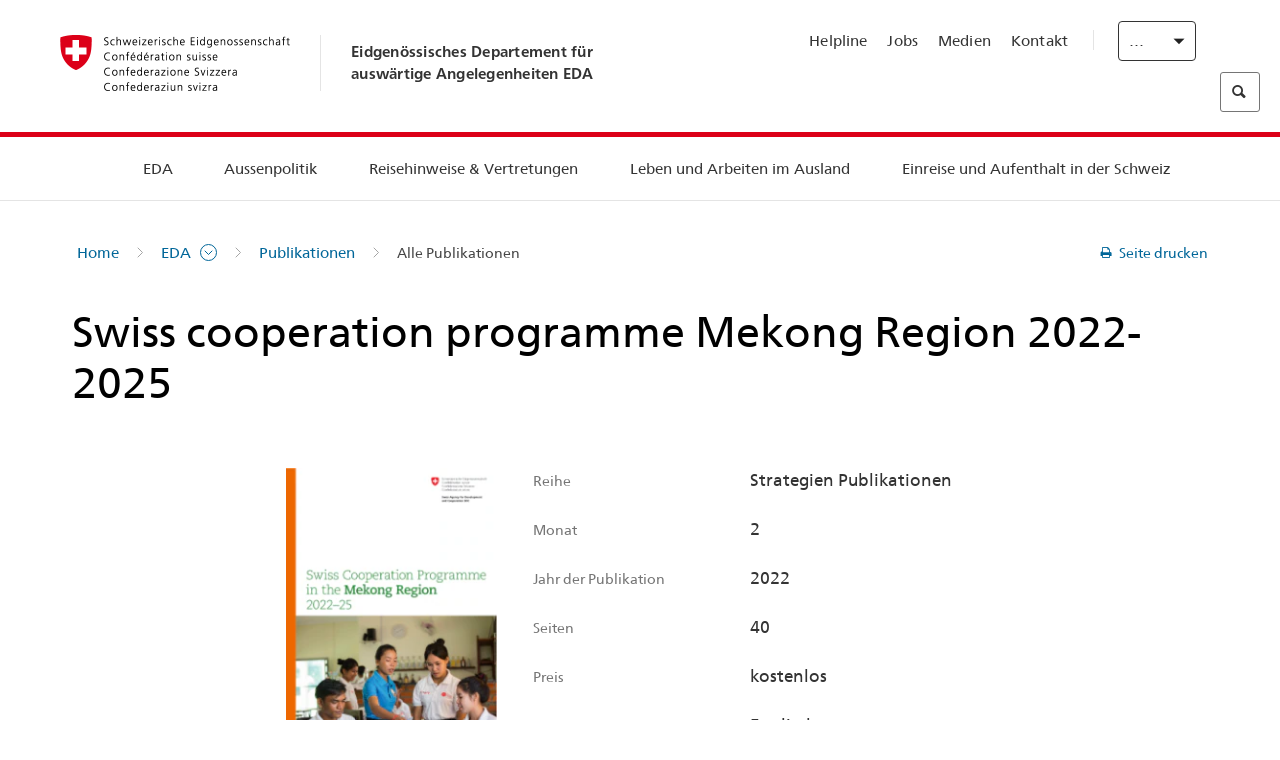

--- FILE ---
content_type: text/html;charset=utf-8
request_url: https://www.post2015.admin.ch/eda/de/home/das-eda/publikationen/alle-publikationen.html/content/publikationen/de/deza/programme/swiss-cooperation-programme-mekong-2022-2025
body_size: 60776
content:
<!DOCTYPE html>
<html lang="de">
<head>
  <meta http-equiv="content-type" content="text/html; charset=UTF-8"/>
  <meta http-equiv="X-UA-Compatible" content="IE=edge"/>
  <title>Swiss Cooperation Programme in the Mekong Region 2022–25</title>
  <meta name="viewport" content="user-scalable=no, width=device-width, initial-scale=1, maximum-scale=1"/>
  <meta http-equiv="cleartype" content="on"/>
  <meta name="msapplication-tap-highlight" content="no"/>
  
  
  <meta name="format-detection" content="telephone=no"/>
  
  
  <meta property="og:title" content="Swiss Cooperation Programme in the Mekong Region 2022–25"/>
  <meta property="og:image" content="https://www.eda.admin.ch/etc.clientlibs/eda/base/clientlibs/publish/resources/topimages/logo_ch_print.png"/>
  <meta name="twitter:card" content="summary_large_image"/>
  <link rel="shortcut icon" href="/etc.clientlibs/eda/base/clientlibs/publish/resources/build/favicon.ico"/>
  
    
    


  
    
<link rel="stylesheet" href="/etc.clientlibs/eda/base/clientlibs/publish/newdesign.min.ACSHASH96a8e3f02083f5c9562f1de2e6cf5d4e.css" type="text/css">



  
    
<link rel="stylesheet" href="/etc.clientlibs/eda/base/clientlibs/publish/top.min.ACSHASH9d9e82985c1aba90802e9ecefed2751b.css" type="text/css">
<link rel="stylesheet" href="/etc.clientlibs/eda/base/clientlibs/publish/rtl.min.ACSHASH192830c6053ca12dc6ea673453e76347.css" type="text/css">
<link rel="stylesheet" href="/etc.clientlibs/eda/base/clientlibs/publish/countryentrypageprint.min.ACSHASHa0126a52bbae12e4ecd20a195735ce79.css" type="text/css">
<link rel="stylesheet" href="/etc.clientlibs/eda/base/clientlibs/publish/notyf.min.ACSHASH2d6fa6537d8d89d9d61ec57883b2b6a3.css" type="text/css">
<script src="/etc.clientlibs/eda/base/clientlibs/publish/top.min.ACSHASH659fbe003e1fd027236701d764852866.js"></script>
<script src="/etc.clientlibs/eda/base/clientlibs/publish/clientstorage.min.ACSHASH44bc68fa2d879b153dbf6129806c22d9.js"></script>
<script src="/etc.clientlibs/eda/base/clientlibs/publish/notyf.min.ACSHASH0dcc3830313bb72923d27ed6ac6362a5.js"></script>
<script src="/etc.clientlibs/eda/base/clientlibs/publish/shoppingcart.min.ACSHASH7cc0b7eaf7b658003c720914688048b0.js"></script>





                              <script>!function(a){var e="https://s.go-mpulse.net/boomerang/",t="addEventListener";if("False"=="True")a.BOOMR_config=a.BOOMR_config||{},a.BOOMR_config.PageParams=a.BOOMR_config.PageParams||{},a.BOOMR_config.PageParams.pci=!0,e="https://s2.go-mpulse.net/boomerang/";if(window.BOOMR_API_key="T8WB3-VWRBH-QC4WC-APK42-C76EL",function(){function n(e){a.BOOMR_onload=e&&e.timeStamp||(new Date).getTime()}if(!a.BOOMR||!a.BOOMR.version&&!a.BOOMR.snippetExecuted){a.BOOMR=a.BOOMR||{},a.BOOMR.snippetExecuted=!0;var i,_,o,r=document.createElement("iframe");if(a[t])a[t]("load",n,!1);else if(a.attachEvent)a.attachEvent("onload",n);r.src="javascript:void(0)",r.title="",r.role="presentation",(r.frameElement||r).style.cssText="width:0;height:0;border:0;display:none;",o=document.getElementsByTagName("script")[0],o.parentNode.insertBefore(r,o);try{_=r.contentWindow.document}catch(O){i=document.domain,r.src="javascript:var d=document.open();d.domain='"+i+"';void(0);",_=r.contentWindow.document}_.open()._l=function(){var a=this.createElement("script");if(i)this.domain=i;a.id="boomr-if-as",a.src=e+"T8WB3-VWRBH-QC4WC-APK42-C76EL",BOOMR_lstart=(new Date).getTime(),this.body.appendChild(a)},_.write("<bo"+'dy onload="document._l();">'),_.close()}}(),"".length>0)if(a&&"performance"in a&&a.performance&&"function"==typeof a.performance.setResourceTimingBufferSize)a.performance.setResourceTimingBufferSize();!function(){if(BOOMR=a.BOOMR||{},BOOMR.plugins=BOOMR.plugins||{},!BOOMR.plugins.AK){var e=""=="true"?1:0,t="",n="cj3ml3axykudo2lta6cq-f-537fe5a89-clientnsv4-s.akamaihd.net",i="false"=="true"?2:1,_={"ak.v":"39","ak.cp":"1219221","ak.ai":parseInt("395545",10),"ak.ol":"0","ak.cr":8,"ak.ipv":4,"ak.proto":"h2","ak.rid":"2ec9dff7","ak.r":51208,"ak.a2":e,"ak.m":"dscb","ak.n":"essl","ak.bpcip":"18.118.197.0","ak.cport":54030,"ak.gh":"23.209.83.30","ak.quicv":"","ak.tlsv":"tls1.3","ak.0rtt":"","ak.0rtt.ed":"","ak.csrc":"-","ak.acc":"","ak.t":"1769146245","ak.ak":"hOBiQwZUYzCg5VSAfCLimQ==dnld7VfAnjsh65+LkaY9KVFU4AdAH6czCrGP/L75tFAUsxUXHC9T9cho5d2vRkwKXejAixanXxRZ2G3UyMfVrSlN0L9YblYBRWAu65GVA79knoWC6ZJaCCnOnRH7DBKv8T6a7M8iPD64M3sBmWF2hqVgNKIfqTYgXvaSmEBdsO0JMSlvjcXLxZf8dfyBkIanj0y+z8vmusocBCB8tRjI/Qj1LG2JXkBk7D7jwFCGdtkjrjchHobYOH3EycV1TEbXGVmoIfN8K3eEqcxwRUPIqN5kbmzJjEDWBc6Vcuwwk93JNSVHkSANe4+3kj0Ol02I2WYamWk1W9cMhD6ESjStQ/3hbHWMVbxIjyT5hc/BeLqFlFzzzFx+HXYa3HhnoKkrByTVYlIyfLNM5Z/grw1iNjDXMqL4fOtu/qr6haJkiGo=","ak.pv":"110","ak.dpoabenc":"","ak.tf":i};if(""!==t)_["ak.ruds"]=t;var o={i:!1,av:function(e){var t="http.initiator";if(e&&(!e[t]||"spa_hard"===e[t]))_["ak.feo"]=void 0!==a.aFeoApplied?1:0,BOOMR.addVar(_)},rv:function(){var a=["ak.bpcip","ak.cport","ak.cr","ak.csrc","ak.gh","ak.ipv","ak.m","ak.n","ak.ol","ak.proto","ak.quicv","ak.tlsv","ak.0rtt","ak.0rtt.ed","ak.r","ak.acc","ak.t","ak.tf"];BOOMR.removeVar(a)}};BOOMR.plugins.AK={akVars:_,akDNSPreFetchDomain:n,init:function(){if(!o.i){var a=BOOMR.subscribe;a("before_beacon",o.av,null,null),a("onbeacon",o.rv,null,null),o.i=!0}return this},is_complete:function(){return!0}}}}()}(window);</script></head>
<body>
<div>
  
  
<div class="eda-header">
  <button class="eda-skip-link">Skip to main content</button>
  <div class="container mobile-menu">
    <div class="section mobile-top-header">
      <div class="mobile-top-header-content">
        <div class="eda-grid">
          <div class="eda-col phone-8">
            <div class="mobile-heading">
              <a href="/eda/de/home.html">
                Eidgenössisches Departement für<br />
auswärtige Angelegenheiten EDA

              </a>
            </div>
          </div>
          <div class="eda-col phone-4">
  <div class="eda-form-select" data-props-type="redirect">
    <select data-value="" data-label="DE">
      <option value="#" selected>
        DE
      </option>
    
      <option value="/eda/fr/dfae/dfae/publikationen/alle-publikationen.html/content/publikationen/fr/deza/programme/swiss-cooperation-programme-mekong-2022-2025">
        FR
      </option>
    
      <option value="/eda/it/dfae/dfae/publikationen/alle-publikationen.html/content/publikationen/it/deza/programme/swiss-cooperation-programme-mekong-2022-2025">
        IT
      </option>
    
      <option value="/eda/en/fdfa/fdfa/publikationen/alle-publikationen.html/content/publikationen/en/deza/programme/swiss-cooperation-programme-mekong-2022-2025">
        EN
      </option>
    </select>
  </div>
</div>
        </div>
      </div>
    </div>
    <div class="section mobile-nav-header">
      <div class="section eda-grid">
        <div class="eda-col phone-10 eda-mobile-logo">
          <a class="mobile-logo" href="/eda/de/home.html">
            <img src="/etc.clientlibs/eda/base/clientlibs/publish/resources/build/assets/swiss.svg" alt="Logo EDA"/>
            <span class="title">
              EDA
            </span>
          </a>
        </div>
        <div class="eda-col phone-2 actionIcons actionIcons-menu">
          <span class="burger icon-burger"></span>
        </div>
        <div class="eda-col phone-2  actionIcons eda-mobile-search">
          <span class="eda-icon-search"></span>
          <div class="eda-search-box-container">
  <div class="eda-search-box">
    <form action="/content/eda/de/home/suche.html" name="search" method="get" accept-charset="UTF-8" enctype="text/plain">
      <input type="hidden" name="_charset_" value="utf-8"/>
      <input type="text" name="searchquery" value=""/>
    </form>
  </div>
</div>
        </div>
      </div>
    </div>
  </div>
  <div class="eda-heading">
    <div class="eda-container component-container">
      <div class="eda-grid eda-header__reverse-grid desktop-10 default-10 tablet-12">
        <div class="eda-col eda-header__flex desktop-6 default-6 tablet-12">
          
            <a href="/eda/de/home.html">
              <div class="logo">
                <img src="/etc.clientlibs/eda/base/clientlibs/publish/resources/build/assets/logo_ch_print.png" alt="Logo EDA"/>
              </div>
            </a>
            <div class="heading">
              <a href="/eda/de/home.html">
                Eidgenössisches Departement für<br />
auswärtige Angelegenheiten EDA

              </a>
            </div>
          
        </div>
        <div class="eda-col eda-header__links-search desktop-6 default-6 tablet-12">
          <div class="eda-header__right-top">
            
  <ul class="contact-menu">
    <li class="contact-menu-item">
      <a href="/eda/de/home/das-eda/kontakt/helpline-eda.html" data-norewrite="true">Helpline</a>
    </li>
<li class="contact-menu-item">
      <a href="/eda/de/home/das-eda/arbeiten-eda.html" data-norewrite="true">Jobs</a>
    </li>
<li class="contact-menu-item">
      <a href="/eda/de/home/das-eda/aktuell/news/medienschaffende.html" data-norewrite="true">Medien</a>
    </li>
<li class="contact-menu-item">
      <a href="/eda/de/home/das-eda/kontakt.html" data-norewrite="true">Kontakt</a>
    </li>

    <li class="contact-menu-item separator"></li>
  </ul>

            
  <div class="eda-language-select">
    <div class="eda-form-select" data-props-type="redirect">
      <select data-value="" data-label="Deutsch">
        <option value="#" selected>
          Deutsch
        </option>
      
        <option value="/eda/fr/dfae/dfae/publikationen/alle-publikationen.html/content/publikationen/fr/deza/programme/swiss-cooperation-programme-mekong-2022-2025">
          Français
        </option>
      
        <option value="/eda/it/dfae/dfae/publikationen/alle-publikationen.html/content/publikationen/it/deza/programme/swiss-cooperation-programme-mekong-2022-2025">
          Italiano
        </option>
      
        <option value="/eda/en/fdfa/fdfa/publikationen/alle-publikationen.html/content/publikationen/en/deza/programme/swiss-cooperation-programme-mekong-2022-2025">
          English
        </option>
      </select>
    </div>
  </div>

          </div>
          
  <div class="eda-search-box">
    <form action="/content/eda/de/home/suche.html" name="search" method="get" accept-charset="UTF-8" enctype="text/plain">
      <input type="hidden" name="_charset_" value="utf-8"/>
      <input type="text" name="searchquery" value=""/>
    </form>
  </div>

        </div>
      </div>
    </div>
  </div>
  
    
  <div class="eda-grid desktop-10 default-10">
    <div class="eda-navigation-new">
      <div class="eda-container component-container">
        <div class="layout-overlay"></div>
        <nav>
          <ul>
            <li class="item main-item mobile-header">
              Home
            </li>
            <li class="item main-item">
              
                <i class="edaicon edaicon-caret-right"></i>
                <a href="#">EDA</a>
                
  <div class="wrapper">
    <div class="inner-wrapper">
      <button class="edaicon edaicon-close" aria-label="Close Button for Navigation Layer"></button>
      <ul>
        <li class="mobile-back">
          <button data-norewrite="true">
            <i class="edaicon edaicon-caret-left"></i>
            Zurück
          </button>
        </li>
        <li class="item parent-item">
          
        </li>
        <li class="item ">
          
            <button data-norewrite="true">
              <i class="edaicon edaicon-caret-right"></i>
              Aktuell
            </button>
            
  <div class="wrapper">
    <div class="inner-wrapper">
      <button class="edaicon edaicon-close" aria-label="Close Button for Navigation Layer"></button>
      <ul>
        <li class="mobile-back">
          <button data-norewrite="true">
            <i class="edaicon edaicon-caret-left"></i>
            Zurück
          </button>
        </li>
        <li class="item parent-item">
          <a href="/eda/de/home/das-eda/aktuell.html" data-norewrite="true">
            <span class="visually-hidden">eda.base.components.navigation.header.overviewPage</span>
            Aktuell
          </a>
        </li>
        <li class="item ">
          
            <button data-norewrite="true">
              <i class="edaicon edaicon-caret-right"></i>
              Newsübersicht
            </button>
            
  <div class="wrapper">
    <div class="inner-wrapper">
      <button class="edaicon edaicon-close" aria-label="Close Button for Navigation Layer"></button>
      <ul>
        <li class="mobile-back">
          <button data-norewrite="true">
            <i class="edaicon edaicon-caret-left"></i>
            Zurück
          </button>
        </li>
        <li class="item parent-item">
          <a href="/eda/de/home/das-eda/aktuell/newsuebersicht.html" data-norewrite="true">
            <span class="visually-hidden">eda.base.components.navigation.header.overviewPage</span>
            Newsübersicht
          </a>
        </li>
        <li class="item ">
          
            <button data-norewrite="true">
              <i class="edaicon edaicon-caret-right"></i>
              Newsticker
            </button>
            
  <div class="wrapper">
    <div class="inner-wrapper">
      <button class="edaicon edaicon-close" aria-label="Close Button for Navigation Layer"></button>
      <ul>
        <li class="mobile-back">
          <button data-norewrite="true">
            <i class="edaicon edaicon-caret-left"></i>
            Zurück
          </button>
        </li>
        <li class="item parent-item">
          
        </li>
        <li class="item ">
          
          
          <a href="/eda/de/home/das-eda/aktuell/newsuebersicht/newsticker/europa.html" data-norewrite="true">
            <span class="visually-hidden">eda.base.components.navigation.header.detailPage</span>
            Ergebnis der Vernehmlassung: Klare Mehrheit befürwortet Paket Schweiz–EU
          </a>
        </li>
<li class="item ">
          
          
          <a href="/eda/de/home/das-eda/aktuell/newsuebersicht/newsticker/osze-vorsitz-2026.html" data-norewrite="true">
            <span class="visually-hidden">eda.base.components.navigation.header.detailPage</span>
            Schweiz übernimmt den OSZE-Vorsitz 2026
          </a>
        </li>
<li class="item ">
          
          
          <a href="/eda/de/home/das-eda/aktuell/newsuebersicht/newsticker/naher-osten.html" data-norewrite="true">
            <span class="visually-hidden">eda.base.components.navigation.header.detailPage</span>
            Die Lage im Nahen Osten
          </a>
        </li>
<li class="item ">
          
          
          <a href="/eda/de/home/das-eda/aktuell/newsuebersicht/newsticker/sudan.html" data-norewrite="true">
            <span class="visually-hidden">eda.base.components.navigation.header.detailPage</span>
            Sudan: Eine menschgemachte humanitäre Katastrophe
          </a>
        </li>
<li class="item ">
          
          
          <a href="/eda/de/home/das-eda/aktuell/newsuebersicht/newsticker/ukraine.html" data-norewrite="true">
            <span class="visually-hidden">eda.base.components.navigation.header.detailPage</span>
            Ukraine: Hochrangiges Treffen in Genf
          </a>
        </li>
<li class="item ">
          
          
          <a href="/eda/de/home/das-eda/aktuell/newsuebersicht/newsticker/crans-montana.html" data-norewrite="true">
            <span class="visually-hidden">eda.base.components.navigation.header.detailPage</span>
            Tragödie in Crans-Montana
          </a>
        </li>

        
  <ul class="mobile-contact-menu" aria-hidden="true" role="presentation">
    <li class="mobile-contact-menu-item">
      <a href="/eda/de/home/das-eda/kontakt/helpline-eda.html" data-norewrite="true">Helpline</a>
    </li>
<li class="mobile-contact-menu-item">
      <a href="/eda/de/home/das-eda/arbeiten-eda.html" data-norewrite="true">Jobs</a>
    </li>
<li class="mobile-contact-menu-item">
      <a href="/eda/de/home/das-eda/aktuell/news/medienschaffende.html" data-norewrite="true">Medien</a>
    </li>
<li class="mobile-contact-menu-item">
      <a href="/eda/de/home/das-eda/kontakt.html" data-norewrite="true">Kontakt</a>
    </li>

  </ul>

      </ul>
    </div>
  </div>


          
          
          
        </li>
<li class="item ">
          
            <button data-norewrite="true">
              <i class="edaicon edaicon-caret-right"></i>
              2025
            </button>
            
  <div class="wrapper">
    <div class="inner-wrapper">
      <button class="edaicon edaicon-close" aria-label="Close Button for Navigation Layer"></button>
      <ul>
        <li class="mobile-back">
          <button data-norewrite="true">
            <i class="edaicon edaicon-caret-left"></i>
            Zurück
          </button>
        </li>
        <li class="item parent-item">
          
        </li>
        <li class="item ">
          
            <button data-norewrite="true">
              <i class="edaicon edaicon-caret-right"></i>
              Januar
            </button>
            
  <div class="wrapper">
    <div class="inner-wrapper">
      <button class="edaicon edaicon-close" aria-label="Close Button for Navigation Layer"></button>
      <ul>
        <li class="mobile-back">
          <button data-norewrite="true">
            <i class="edaicon edaicon-caret-left"></i>
            Zurück
          </button>
        </li>
        <li class="item parent-item">
          
        </li>
        <li class="item ">
          
          
          <a href="/eda/de/home/das-eda/aktuell/newsuebersicht/2025/01/ic-forum-2025.html" data-norewrite="true">
            <span class="visually-hidden">eda.base.components.navigation.header.detailPage</span>
            IC Forum 2025: Wie Wirtschaftswachstum zur Transformation beiträgt
          </a>
        </li>
<li class="item ">
          
          
          <a href="/eda/de/home/das-eda/aktuell/newsuebersicht/2025/01/ic-forum-2025-innovative-entwicklungszusammenarbeit.html" data-norewrite="true">
            <span class="visually-hidden">eda.base.components.navigation.header.detailPage</span>
            Innovative Entwicklungszusammenarbeit
          </a>
        </li>

        
  <ul class="mobile-contact-menu" aria-hidden="true" role="presentation">
    <li class="mobile-contact-menu-item">
      <a href="/eda/de/home/das-eda/kontakt/helpline-eda.html" data-norewrite="true">Helpline</a>
    </li>
<li class="mobile-contact-menu-item">
      <a href="/eda/de/home/das-eda/arbeiten-eda.html" data-norewrite="true">Jobs</a>
    </li>
<li class="mobile-contact-menu-item">
      <a href="/eda/de/home/das-eda/aktuell/news/medienschaffende.html" data-norewrite="true">Medien</a>
    </li>
<li class="mobile-contact-menu-item">
      <a href="/eda/de/home/das-eda/kontakt.html" data-norewrite="true">Kontakt</a>
    </li>

  </ul>

      </ul>
    </div>
  </div>


          
          
          
        </li>
<li class="item ">
          
            <button data-norewrite="true">
              <i class="edaicon edaicon-caret-right"></i>
              Februar
            </button>
            
  <div class="wrapper">
    <div class="inner-wrapper">
      <button class="edaicon edaicon-close" aria-label="Close Button for Navigation Layer"></button>
      <ul>
        <li class="mobile-back">
          <button data-norewrite="true">
            <i class="edaicon edaicon-caret-left"></i>
            Zurück
          </button>
        </li>
        <li class="item parent-item">
          
        </li>
        <li class="item ">
          
          
          <a href="/eda/de/home/das-eda/aktuell/newsuebersicht/2025/02/road-to-belem.html" data-norewrite="true">
            <span class="visually-hidden">eda.base.components.navigation.header.detailPage</span>
            Road to Belém: Emílio Goeldis Erbe wird in Brasilien gewürdigt
          </a>
        </li>
<li class="item ">
          
          
          <a href="/eda/de/home/das-eda/aktuell/newsuebersicht/2025/02/die-schweiz-ermoeglicht-ein-historisches-abkommen-ueber-die-entschaedigung-von-bippa-landwirten-in-simbabwe.html" data-norewrite="true">
            <span class="visually-hidden">eda.base.components.navigation.header.detailPage</span>
            Die Schweiz ermöglicht ein historisches Abkommen über die Entschädigung von BIPPA-Landwirten in Simbabwe
          </a>
        </li>
<li class="item ">
          
          
          <a href="/eda/de/home/das-eda/aktuell/newsuebersicht/2025/02/innovationen-aus-dem-internationalen-Genf-fuer-UNO-Friedensfoerderung.html" data-norewrite="true">
            <span class="visually-hidden">eda.base.components.navigation.header.detailPage</span>
            Innovationen aus dem internationalen Genf für die UNO-Friedensförderung
          </a>
        </li>
<li class="item ">
          
          
          <a href="/eda/de/home/das-eda/aktuell/newsuebersicht/2025/02/fuenfte-ausgabe-emna-rumantscha-in-rumaenien.html" data-norewrite="true">
            <span class="visually-hidden">eda.base.components.navigation.header.detailPage</span>
            Die 5. Ausgabe der Emna rumantscha ist in Rumänien zu Gast
          </a>
        </li>
<li class="item ">
          
          
          <a href="/eda/de/home/das-eda/aktuell/newsuebersicht/2025/02/la-5-ediziun-da-l-emna-rumantscha-visita-la-rumenia.html" data-norewrite="true">
            <span class="visually-hidden">eda.base.components.navigation.header.detailPage</span>
            La 5. ediziun da l&#39;Emna rumantscha visita la Rumenia
          </a>
        </li>
<li class="item ">
          
          
          <a href="/eda/de/home/das-eda/aktuell/newsuebersicht/2025/02/ic-forum-2025-wissenschaft.html" data-norewrite="true">
            <span class="visually-hidden">eda.base.components.navigation.header.detailPage</span>
            Wissenschaft trifft Praxis
          </a>
        </li>

        
  <ul class="mobile-contact-menu" aria-hidden="true" role="presentation">
    <li class="mobile-contact-menu-item">
      <a href="/eda/de/home/das-eda/kontakt/helpline-eda.html" data-norewrite="true">Helpline</a>
    </li>
<li class="mobile-contact-menu-item">
      <a href="/eda/de/home/das-eda/arbeiten-eda.html" data-norewrite="true">Jobs</a>
    </li>
<li class="mobile-contact-menu-item">
      <a href="/eda/de/home/das-eda/aktuell/news/medienschaffende.html" data-norewrite="true">Medien</a>
    </li>
<li class="mobile-contact-menu-item">
      <a href="/eda/de/home/das-eda/kontakt.html" data-norewrite="true">Kontakt</a>
    </li>

  </ul>

      </ul>
    </div>
  </div>


          
          
          
        </li>

        
  <ul class="mobile-contact-menu" aria-hidden="true" role="presentation">
    <li class="mobile-contact-menu-item">
      <a href="/eda/de/home/das-eda/kontakt/helpline-eda.html" data-norewrite="true">Helpline</a>
    </li>
<li class="mobile-contact-menu-item">
      <a href="/eda/de/home/das-eda/arbeiten-eda.html" data-norewrite="true">Jobs</a>
    </li>
<li class="mobile-contact-menu-item">
      <a href="/eda/de/home/das-eda/aktuell/news/medienschaffende.html" data-norewrite="true">Medien</a>
    </li>
<li class="mobile-contact-menu-item">
      <a href="/eda/de/home/das-eda/kontakt.html" data-norewrite="true">Kontakt</a>
    </li>

  </ul>

      </ul>
    </div>
  </div>


          
          
          
        </li>
<li class="item ">
          
            <button data-norewrite="true">
              <i class="edaicon edaicon-caret-right"></i>
              2024
            </button>
            
  <div class="wrapper">
    <div class="inner-wrapper">
      <button class="edaicon edaicon-close" aria-label="Close Button for Navigation Layer"></button>
      <ul>
        <li class="mobile-back">
          <button data-norewrite="true">
            <i class="edaicon edaicon-caret-left"></i>
            Zurück
          </button>
        </li>
        <li class="item parent-item">
          
        </li>
        <li class="item ">
          
            <button data-norewrite="true">
              <i class="edaicon edaicon-caret-right"></i>
              Januar
            </button>
            
  <div class="wrapper">
    <div class="inner-wrapper">
      <button class="edaicon edaicon-close" aria-label="Close Button for Navigation Layer"></button>
      <ul>
        <li class="mobile-back">
          <button data-norewrite="true">
            <i class="edaicon edaicon-caret-left"></i>
            Zurück
          </button>
        </li>
        <li class="item parent-item">
          
        </li>
        <li class="item ">
          
          
          <a href="/eda/de/home/das-eda/aktuell/newsuebersicht/2024/01/wef-ukraine.html" data-norewrite="true">
            <span class="visually-hidden">eda.base.components.navigation.header.detailPage</span>
            Lage in der Ukraine im Zentrum der Gespräche in Davos
          </a>
        </li>

        
  <ul class="mobile-contact-menu" aria-hidden="true" role="presentation">
    <li class="mobile-contact-menu-item">
      <a href="/eda/de/home/das-eda/kontakt/helpline-eda.html" data-norewrite="true">Helpline</a>
    </li>
<li class="mobile-contact-menu-item">
      <a href="/eda/de/home/das-eda/arbeiten-eda.html" data-norewrite="true">Jobs</a>
    </li>
<li class="mobile-contact-menu-item">
      <a href="/eda/de/home/das-eda/aktuell/news/medienschaffende.html" data-norewrite="true">Medien</a>
    </li>
<li class="mobile-contact-menu-item">
      <a href="/eda/de/home/das-eda/kontakt.html" data-norewrite="true">Kontakt</a>
    </li>

  </ul>

      </ul>
    </div>
  </div>


          
          
          
        </li>
<li class="item ">
          
            <button data-norewrite="true">
              <i class="edaicon edaicon-caret-right"></i>
              Februar
            </button>
            
  <div class="wrapper">
    <div class="inner-wrapper">
      <button class="edaicon edaicon-close" aria-label="Close Button for Navigation Layer"></button>
      <ul>
        <li class="mobile-back">
          <button data-norewrite="true">
            <i class="edaicon edaicon-caret-left"></i>
            Zurück
          </button>
        </li>
        <li class="item parent-item">
          
        </li>
        <li class="item ">
          
          
          <a href="/eda/de/home/das-eda/aktuell/newsuebersicht/2024/02/besuch-asien-bundesrat-cassis.html" data-norewrite="true">
            <span class="visually-hidden">eda.base.components.navigation.header.detailPage</span>
            Bundesrat Cassis auf offizieller Reise in Asien
          </a>
        </li>
<li class="item ">
          
          
          <a href="/eda/de/home/das-eda/aktuell/newsuebersicht/2024/02/initiative-globalen-zugang-kuenstlicher-intelligenz.html" data-norewrite="true">
            <span class="visually-hidden">eda.base.components.navigation.header.detailPage</span>
            Die Schweiz im Mittelpunkt einer Initiative für einen globalen Zugang zu künstlicher Intelligenz
          </a>
        </li>
<li class="item ">
          
          
          <a href="/eda/de/home/das-eda/aktuell/newsuebersicht/2024/02/uno-sicherheitsrat-reise-kolumbien.html" data-norewrite="true">
            <span class="visually-hidden">eda.base.components.navigation.header.detailPage</span>
            Der UNO-Sicherheitsrat reist nach Kolumbien, um den Friedensprozess zu unterstützen
          </a>
        </li>
<li class="item ">
          
          
          <a href="/eda/de/home/das-eda/aktuell/newsuebersicht/2024/02/folgen-klimawandel-konflikte.html" data-norewrite="true">
            <span class="visually-hidden">eda.base.components.navigation.header.detailPage</span>
            Warum die Folgen des Klimawandels Konflikte verschärfen können
          </a>
        </li>
<li class="item ">
          
          
          <a href="/eda/de/home/das-eda/aktuell/newsuebersicht/2024/02/vermisste-personen.html" data-norewrite="true">
            <span class="visually-hidden">eda.base.components.navigation.header.detailPage</span>
            «Eine der grössten Herausforderungen der Ukraine in Bezug auf vermisste Personen sind die zahlreichen zu bearbeitenden Fälle»
          </a>
        </li>
<li class="item ">
          
          
          <a href="/eda/de/home/das-eda/aktuell/newsuebersicht/2024/02/travel-admin-app-3-0.html" data-norewrite="true">
            <span class="visually-hidden">eda.base.components.navigation.header.detailPage</span>
            Sicher und entspannt reisen – die Travel Admin App 3.0 ist da
          </a>
        </li>
<li class="item ">
          
          
          <a href="/eda/de/home/das-eda/aktuell/newsuebersicht/2024/02/ukraine-schweizer-botschaft-kiew.html" data-norewrite="true">
            <span class="visually-hidden">eda.base.components.navigation.header.detailPage</span>
            «Die Botschaft stellt die effiziente und korrekte Umsetzung der Projekte vor Ort sicher»
          </a>
        </li>

        
  <ul class="mobile-contact-menu" aria-hidden="true" role="presentation">
    <li class="mobile-contact-menu-item">
      <a href="/eda/de/home/das-eda/kontakt/helpline-eda.html" data-norewrite="true">Helpline</a>
    </li>
<li class="mobile-contact-menu-item">
      <a href="/eda/de/home/das-eda/arbeiten-eda.html" data-norewrite="true">Jobs</a>
    </li>
<li class="mobile-contact-menu-item">
      <a href="/eda/de/home/das-eda/aktuell/news/medienschaffende.html" data-norewrite="true">Medien</a>
    </li>
<li class="mobile-contact-menu-item">
      <a href="/eda/de/home/das-eda/kontakt.html" data-norewrite="true">Kontakt</a>
    </li>

  </ul>

      </ul>
    </div>
  </div>


          
          
          
        </li>
<li class="item ">
          
            <button data-norewrite="true">
              <i class="edaicon edaicon-caret-right"></i>
              März
            </button>
            
  <div class="wrapper">
    <div class="inner-wrapper">
      <button class="edaicon edaicon-close" aria-label="Close Button for Navigation Layer"></button>
      <ul>
        <li class="mobile-back">
          <button data-norewrite="true">
            <i class="edaicon edaicon-caret-left"></i>
            Zurück
          </button>
        </li>
        <li class="item parent-item">
          
        </li>
        <li class="item ">
          
          
          <a href="/eda/de/home/das-eda/aktuell/newsuebersicht/2024/03/ignazio-cassis-reist-nach-subsahara-afrika.html" data-norewrite="true">
            <span class="visually-hidden">eda.base.components.navigation.header.detailPage</span>
            Drei afrikanische Länder im Mittelpunkt einer offiziellen Reise von Ignazio Cassis
          </a>
        </li>
<li class="item ">
          
          
          <a href="/eda/de/home/das-eda/aktuell/newsuebersicht/2024/03/summit-for-democracy.html" data-norewrite="true">
            <span class="visually-hidden">eda.base.components.navigation.header.detailPage</span>
            «Eine Demokratie ist nie für immer und ewig gegeben»
          </a>
        </li>
<li class="item ">
          
          
          <a href="/eda/de/home/das-eda/aktuell/newsuebersicht/2024/03/nukleare-abruestung.html" data-norewrite="true">
            <span class="visually-hidden">eda.base.components.navigation.header.detailPage</span>
            Nukleare Abrüstung bleibt eine Priorität der Schweiz
          </a>
        </li>
<li class="item ">
          
          
          <a href="/eda/de/home/das-eda/aktuell/newsuebersicht/2024/03/auslandschweizergemeinschaft.html" data-norewrite="true">
            <span class="visually-hidden">eda.base.components.navigation.header.detailPage</span>
            Die grösste Auslandschweizergemeinschaft lebt in Europa – Tendenz steigend
          </a>
        </li>

        
  <ul class="mobile-contact-menu" aria-hidden="true" role="presentation">
    <li class="mobile-contact-menu-item">
      <a href="/eda/de/home/das-eda/kontakt/helpline-eda.html" data-norewrite="true">Helpline</a>
    </li>
<li class="mobile-contact-menu-item">
      <a href="/eda/de/home/das-eda/arbeiten-eda.html" data-norewrite="true">Jobs</a>
    </li>
<li class="mobile-contact-menu-item">
      <a href="/eda/de/home/das-eda/aktuell/news/medienschaffende.html" data-norewrite="true">Medien</a>
    </li>
<li class="mobile-contact-menu-item">
      <a href="/eda/de/home/das-eda/kontakt.html" data-norewrite="true">Kontakt</a>
    </li>

  </ul>

      </ul>
    </div>
  </div>


          
          
          
        </li>
<li class="item ">
          
            <button data-norewrite="true">
              <i class="edaicon edaicon-caret-right"></i>
              April
            </button>
            
  <div class="wrapper">
    <div class="inner-wrapper">
      <button class="edaicon edaicon-close" aria-label="Close Button for Navigation Layer"></button>
      <ul>
        <li class="mobile-back">
          <button data-norewrite="true">
            <i class="edaicon edaicon-caret-left"></i>
            Zurück
          </button>
        </li>
        <li class="item parent-item">
          
        </li>
        <li class="item ">
          
          
          <a href="/eda/de/home/das-eda/aktuell/newsuebersicht/2024/04/gute-dienste-sahel.html" data-norewrite="true">
            <span class="visually-hidden">eda.base.components.navigation.header.detailPage</span>
            Dialog zur Verringerung von Gewalt: Gute Dienste am Puls der Zeit 
          </a>
        </li>
<li class="item ">
          
          
          <a href="/eda/de/home/das-eda/aktuell/newsuebersicht/2024/04/ic-forum-2024.html" data-norewrite="true">
            <span class="visually-hidden">eda.base.components.navigation.header.detailPage</span>
            Frieden im Fokus des IC Forum 2024
          </a>
        </li>
<li class="item ">
          
          
          <a href="/eda/de/home/das-eda/aktuell/newsuebersicht/2024/04/schweiz-brasilien.html" data-norewrite="true">
            <span class="visually-hidden">eda.base.components.navigation.header.detailPage</span>
            Nova Friburgo, Nueva Helvecia oder Baradero: die Geschichte der Schweizer Auswanderung nach Südamerika Thema in Solothurn
          </a>
        </li>

        
  <ul class="mobile-contact-menu" aria-hidden="true" role="presentation">
    <li class="mobile-contact-menu-item">
      <a href="/eda/de/home/das-eda/kontakt/helpline-eda.html" data-norewrite="true">Helpline</a>
    </li>
<li class="mobile-contact-menu-item">
      <a href="/eda/de/home/das-eda/arbeiten-eda.html" data-norewrite="true">Jobs</a>
    </li>
<li class="mobile-contact-menu-item">
      <a href="/eda/de/home/das-eda/aktuell/news/medienschaffende.html" data-norewrite="true">Medien</a>
    </li>
<li class="mobile-contact-menu-item">
      <a href="/eda/de/home/das-eda/kontakt.html" data-norewrite="true">Kontakt</a>
    </li>

  </ul>

      </ul>
    </div>
  </div>


          
          
          
        </li>
<li class="item ">
          
            <button data-norewrite="true">
              <i class="edaicon edaicon-caret-right"></i>
              Mai
            </button>
            
  <div class="wrapper">
    <div class="inner-wrapper">
      <button class="edaicon edaicon-close" aria-label="Close Button for Navigation Layer"></button>
      <ul>
        <li class="mobile-back">
          <button data-norewrite="true">
            <i class="edaicon edaicon-caret-left"></i>
            Zurück
          </button>
        </li>
        <li class="item parent-item">
          
        </li>
        <li class="item ">
          
          
          <a href="/eda/de/home/das-eda/aktuell/newsuebersicht/2024/05/karriere-kbf-interview-stephanie-labite.html" data-norewrite="true">
            <span class="visually-hidden">eda.base.components.navigation.header.detailPage</span>
            Interview mit Stéphanie Labité, Leiterin des Swiss Business Hub Südliches Afrika
          </a>
        </li>
<li class="item ">
          
          
          <a href="/eda/de/home/das-eda/aktuell/newsuebersicht/2024/05/uno-sicherheitsrat-nutzung-des-potenzials-der-wissenschaft-frieden-und-sicherheit.html" data-norewrite="true">
            <span class="visually-hidden">eda.base.components.navigation.header.detailPage</span>
            UNO-Sicherheitsrat: Nutzung des Potenzials der Wissenschaft für Frieden und Sicherheit
          </a>
        </li>
<li class="item ">
          
          
          <a href="/eda/de/home/das-eda/aktuell/newsuebersicht/2024/05/die-neue-generation-ist-bereit.html" data-norewrite="true">
            <span class="visually-hidden">eda.base.components.navigation.header.detailPage</span>
            Die neue Generation ist bereit!
          </a>
        </li>
<li class="item ">
          
          
          <a href="/eda/de/home/das-eda/aktuell/newsuebersicht/2024/05/uno-sicherheitsrat-schutz-zivilbevoelkerung.html" data-norewrite="true">
            <span class="visually-hidden">eda.base.components.navigation.header.detailPage</span>
            Die Resolution des UNO-Sicherheitsrats zum Schutz der Zivilbevölkerung wird 25 Jahre alt
          </a>
        </li>
<li class="item ">
          
          
          <a href="/eda/de/home/das-eda/aktuell/newsuebersicht/2024/05/uno-sicherheitsrat-schutz-humanitaeres-personal.html" data-norewrite="true">
            <span class="visually-hidden">eda.base.components.navigation.header.detailPage</span>
            Schutz für humanitäres Personal: UNO-Sicherheitsrat verabschiedet Schweizer Resolution
          </a>
        </li>
<li class="item ">
          
          
          <a href="/eda/de/home/das-eda/aktuell/newsuebersicht/2024/05/ausschreibung-concours-2024.html" data-norewrite="true">
            <span class="visually-hidden">eda.base.components.navigation.header.detailPage</span>
            Drei Stimmen aus der Welt der versetzbaren Karrieren im EDA
          </a>
        </li>
<li class="item ">
          
          
          <a href="/eda/de/home/das-eda/aktuell/newsuebersicht/2024/05/hochrangige-konferenz-zum-frieden-ukraine.html" data-norewrite="true">
            <span class="visually-hidden">eda.base.components.navigation.header.detailPage</span>
            News zur hochrangigen Konferenz zum Frieden in der Ukraine
          </a>
        </li>

        
  <ul class="mobile-contact-menu" aria-hidden="true" role="presentation">
    <li class="mobile-contact-menu-item">
      <a href="/eda/de/home/das-eda/kontakt/helpline-eda.html" data-norewrite="true">Helpline</a>
    </li>
<li class="mobile-contact-menu-item">
      <a href="/eda/de/home/das-eda/arbeiten-eda.html" data-norewrite="true">Jobs</a>
    </li>
<li class="mobile-contact-menu-item">
      <a href="/eda/de/home/das-eda/aktuell/news/medienschaffende.html" data-norewrite="true">Medien</a>
    </li>
<li class="mobile-contact-menu-item">
      <a href="/eda/de/home/das-eda/kontakt.html" data-norewrite="true">Kontakt</a>
    </li>

  </ul>

      </ul>
    </div>
  </div>


          
          
          
        </li>
<li class="item ">
          
            <button data-norewrite="true">
              <i class="edaicon edaicon-caret-right"></i>
              Juni
            </button>
            
  <div class="wrapper">
    <div class="inner-wrapper">
      <button class="edaicon edaicon-close" aria-label="Close Button for Navigation Layer"></button>
      <ul>
        <li class="mobile-back">
          <button data-norewrite="true">
            <i class="edaicon edaicon-caret-left"></i>
            Zurück
          </button>
        </li>
        <li class="item parent-item">
          
        </li>
        <li class="item ">
          
          
          <a href="/eda/de/home/das-eda/aktuell/newsuebersicht/2024/06/die-schweizer-diplomatie-trifft-sich-in-andermatt.html" data-norewrite="true">
            <span class="visually-hidden">eda.base.components.navigation.header.detailPage</span>
            Die Schweizer Diplomatie trifft sich in Andermatt
          </a>
        </li>
<li class="item ">
          
          
          <a href="/eda/de/home/das-eda/aktuell/newsuebersicht/2024/06/die-schweiz-uebernimmt-schutzmachtmandat-zwischen-ecuador-und-mexiko.html" data-norewrite="true">
            <span class="visually-hidden">eda.base.components.navigation.header.detailPage</span>
            Die Schweiz übernimmt Schutzmachtmandat zwischen Ecuador und Mexiko
          </a>
        </li>
<li class="item ">
          
          
          <a href="/eda/de/home/das-eda/aktuell/newsuebersicht/2024/06/reise-zentralasien-bundesrat-ignazio-cassis.html" data-norewrite="true">
            <span class="visually-hidden">eda.base.components.navigation.header.detailPage</span>
            Zwischen Wirtschaft und Zusammenarbeit: Ignazio Cassis besucht Zentralasien
          </a>
        </li>
<li class="item ">
          
          
          <a href="/eda/de/home/das-eda/aktuell/newsuebersicht/2024/06/wie-geht-es-weiter-nach-hochrangiger-friedenskonferenz-zum-frieden-in-ukraine.html" data-norewrite="true">
            <span class="visually-hidden">eda.base.components.navigation.header.detailPage</span>
            Wie geht es weiter nach der hochrangigen Konferenz zum Frieden in der Ukraine?
          </a>
        </li>

        
  <ul class="mobile-contact-menu" aria-hidden="true" role="presentation">
    <li class="mobile-contact-menu-item">
      <a href="/eda/de/home/das-eda/kontakt/helpline-eda.html" data-norewrite="true">Helpline</a>
    </li>
<li class="mobile-contact-menu-item">
      <a href="/eda/de/home/das-eda/arbeiten-eda.html" data-norewrite="true">Jobs</a>
    </li>
<li class="mobile-contact-menu-item">
      <a href="/eda/de/home/das-eda/aktuell/news/medienschaffende.html" data-norewrite="true">Medien</a>
    </li>
<li class="mobile-contact-menu-item">
      <a href="/eda/de/home/das-eda/kontakt.html" data-norewrite="true">Kontakt</a>
    </li>

  </ul>

      </ul>
    </div>
  </div>


          
          
          
        </li>
<li class="item ">
          
            <button data-norewrite="true">
              <i class="edaicon edaicon-caret-right"></i>
              Juli
            </button>
            
  <div class="wrapper">
    <div class="inner-wrapper">
      <button class="edaicon edaicon-close" aria-label="Close Button for Navigation Layer"></button>
      <ul>
        <li class="mobile-back">
          <button data-norewrite="true">
            <i class="edaicon edaicon-caret-left"></i>
            Zurück
          </button>
        </li>
        <li class="item parent-item">
          
        </li>
        <li class="item ">
          
          
          <a href="/eda/de/home/das-eda/aktuell/newsuebersicht/2024/07/interview-alexandre-fasel-todesstrafe.html" data-norewrite="true">
            <span class="visually-hidden">eda.base.components.navigation.header.detailPage</span>
            «Der Weg zur weltweiten Abschaffung der Todesstrafe führt über die Reduktion der Hinrichtungen»
          </a>
        </li>

        
  <ul class="mobile-contact-menu" aria-hidden="true" role="presentation">
    <li class="mobile-contact-menu-item">
      <a href="/eda/de/home/das-eda/kontakt/helpline-eda.html" data-norewrite="true">Helpline</a>
    </li>
<li class="mobile-contact-menu-item">
      <a href="/eda/de/home/das-eda/arbeiten-eda.html" data-norewrite="true">Jobs</a>
    </li>
<li class="mobile-contact-menu-item">
      <a href="/eda/de/home/das-eda/aktuell/news/medienschaffende.html" data-norewrite="true">Medien</a>
    </li>
<li class="mobile-contact-menu-item">
      <a href="/eda/de/home/das-eda/kontakt.html" data-norewrite="true">Kontakt</a>
    </li>

  </ul>

      </ul>
    </div>
  </div>


          
          
          
        </li>
<li class="item ">
          
            <button data-norewrite="true">
              <i class="edaicon edaicon-caret-right"></i>
              August
            </button>
            
  <div class="wrapper">
    <div class="inner-wrapper">
      <button class="edaicon edaicon-close" aria-label="Close Button for Navigation Layer"></button>
      <ul>
        <li class="mobile-back">
          <button data-norewrite="true">
            <i class="edaicon edaicon-caret-left"></i>
            Zurück
          </button>
        </li>
        <li class="item parent-item">
          
        </li>
        <li class="item ">
          
          
          <a href="/eda/de/home/das-eda/aktuell/newsuebersicht/2024/08/heimweh-eda-nationalfeiertag.html" data-norewrite="true">
            <span class="visually-hidden">eda.base.components.navigation.header.detailPage</span>
            Heimweh im EDA am 1. August
          </a>
        </li>
<li class="item ">
          
          
          <a href="/eda/de/home/das-eda/aktuell/newsuebersicht/2024/08/interview-franz-perrez-genfer-konventionen.html" data-norewrite="true">
            <span class="visually-hidden">eda.base.components.navigation.header.detailPage</span>
            «Die Genfer Konventionen sind lebendige Instrumente»
          </a>
        </li>
<li class="item ">
          
          
          <a href="/eda/de/home/das-eda/aktuell/newsuebersicht/2024/08/krieg-grenzen-im-digitalen-raum.html" data-norewrite="true">
            <span class="visually-hidden">eda.base.components.navigation.header.detailPage</span>
            «Der Krieg hat Grenzen, auch im digitalen Raum»
          </a>
        </li>
<li class="item ">
          
          
          <a href="/eda/de/home/das-eda/aktuell/newsuebersicht/2024/08/unsc-science-tech.html" data-norewrite="true">
            <span class="visually-hidden">eda.base.components.navigation.header.detailPage</span>
            Innovation, Wissenschaft und Technologie unterstützen die Bemühungen zur Prävention neu auftretender Sicherheitsrisiken
          </a>
        </li>

        
  <ul class="mobile-contact-menu" aria-hidden="true" role="presentation">
    <li class="mobile-contact-menu-item">
      <a href="/eda/de/home/das-eda/kontakt/helpline-eda.html" data-norewrite="true">Helpline</a>
    </li>
<li class="mobile-contact-menu-item">
      <a href="/eda/de/home/das-eda/arbeiten-eda.html" data-norewrite="true">Jobs</a>
    </li>
<li class="mobile-contact-menu-item">
      <a href="/eda/de/home/das-eda/aktuell/news/medienschaffende.html" data-norewrite="true">Medien</a>
    </li>
<li class="mobile-contact-menu-item">
      <a href="/eda/de/home/das-eda/kontakt.html" data-norewrite="true">Kontakt</a>
    </li>

  </ul>

      </ul>
    </div>
  </div>


          
          
          
        </li>
<li class="item ">
          
            <button data-norewrite="true">
              <i class="edaicon edaicon-caret-right"></i>
              September
            </button>
            
  <div class="wrapper">
    <div class="inner-wrapper">
      <button class="edaicon edaicon-close" aria-label="Close Button for Navigation Layer"></button>
      <ul>
        <li class="mobile-back">
          <button data-norewrite="true">
            <i class="edaicon edaicon-caret-left"></i>
            Zurück
          </button>
        </li>
        <li class="item parent-item">
          
        </li>
        <li class="item ">
          
          
          <a href="/eda/de/home/das-eda/aktuell/newsuebersicht/2024/09/wiedereroeffnung-schweizer-botschaft-bagdad.html" data-norewrite="true">
            <span class="visually-hidden">eda.base.components.navigation.header.detailPage</span>
            Wiedereröffnung der Schweizer Botschaft  in Bagdad nach 33 Jahren
          </a>
        </li>
<li class="item ">
          
          
          <a href="/eda/de/home/das-eda/aktuell/newsuebersicht/2024/09/umac2024-gichd.html" data-norewrite="true">
            <span class="visually-hidden">eda.base.components.navigation.header.detailPage</span>
            Das GICHD, ein zentraler Partner der Schweiz bei der humanitären Minenräumung in der Ukraine
          </a>
        </li>
<li class="item ">
          
          
          <a href="/eda/de/home/das-eda/aktuell/newsuebersicht/2024/09/79-uno-generalversammlung.html" data-norewrite="true">
            <span class="visually-hidden">eda.base.components.navigation.header.detailPage</span>
            Eröffnungswoche der 79. UNO-Generalversammlung
          </a>
        </li>
<li class="item ">
          
          
          <a href="/eda/de/home/das-eda/aktuell/newsuebersicht/2024/09/fsd-schweizer-felderfahrung-in-der-humanitaeren-minenraeumung.html" data-norewrite="true">
            <span class="visually-hidden">eda.base.components.navigation.header.detailPage</span>
            FSD – Schweizer Felderfahrung in der humanitären Minenräumung
          </a>
        </li>
<li class="item ">
          
          
          <a href="/eda/de/home/das-eda/aktuell/newsuebersicht/2024/09/interview-markus-reubi-sdg-flag-day.html" data-norewrite="true">
            <span class="visually-hidden">eda.base.components.navigation.header.detailPage</span>
            Wie lässt sich die nachhaltige Entwicklung beschleunigen?
          </a>
        </li>

        
  <ul class="mobile-contact-menu" aria-hidden="true" role="presentation">
    <li class="mobile-contact-menu-item">
      <a href="/eda/de/home/das-eda/kontakt/helpline-eda.html" data-norewrite="true">Helpline</a>
    </li>
<li class="mobile-contact-menu-item">
      <a href="/eda/de/home/das-eda/arbeiten-eda.html" data-norewrite="true">Jobs</a>
    </li>
<li class="mobile-contact-menu-item">
      <a href="/eda/de/home/das-eda/aktuell/news/medienschaffende.html" data-norewrite="true">Medien</a>
    </li>
<li class="mobile-contact-menu-item">
      <a href="/eda/de/home/das-eda/kontakt.html" data-norewrite="true">Kontakt</a>
    </li>

  </ul>

      </ul>
    </div>
  </div>


          
          
          
        </li>
<li class="item ">
          
            <button data-norewrite="true">
              <i class="edaicon edaicon-caret-right"></i>
              Oktober
            </button>
            
  <div class="wrapper">
    <div class="inner-wrapper">
      <button class="edaicon edaicon-close" aria-label="Close Button for Navigation Layer"></button>
      <ul>
        <li class="mobile-back">
          <button data-norewrite="true">
            <i class="edaicon edaicon-caret-left"></i>
            Zurück
          </button>
        </li>
        <li class="item parent-item">
          
        </li>
        <li class="item ">
          
          
          <a href="/eda/de/home/das-eda/aktuell/newsuebersicht/2024/10/zweiter-vorsitz-schweiz-uno-sicherheitsrat.html" data-norewrite="true">
            <span class="visually-hidden">eda.base.components.navigation.header.detailPage</span>
            Zweiter Schweizer Vorsitz im UNO-Sicherheitsrat
          </a>
        </li>
<li class="item ">
          
          
          <a href="/eda/de/home/das-eda/aktuell/newsuebersicht/2024/10/umac2024-menschen.html" data-norewrite="true">
            <span class="visually-hidden">eda.base.components.navigation.header.detailPage</span>
            Die Rückkehr auf die Felder ermöglichen: eine Herausforderung beim Wiederaufbau der Ukraine
          </a>
        </li>
<li class="item ">
          
          
          <a href="/eda/de/home/das-eda/aktuell/newsuebersicht/2024/10/gesda-korallenriffe-als-brueckenbauer.html" data-norewrite="true">
            <span class="visually-hidden">eda.base.components.navigation.header.detailPage</span>
            Korallenriffe als Brückenbauer
          </a>
        </li>
<li class="item ">
          
          
          <a href="/eda/de/home/das-eda/aktuell/newsuebersicht/2024/10/umac2024-fortschritt.html" data-norewrite="true">
            <span class="visually-hidden">eda.base.components.navigation.header.detailPage</span>
            Innovation macht die humanitäre Minenräumung sicherer und effizienter
          </a>
        </li>
<li class="item ">
          
          
          <a href="/eda/de/home/das-eda/aktuell/newsuebersicht/2024/10/Kolumbien-auf-dem-Weg-zu-dauerhaftem-Frieden.html" data-norewrite="true">
            <span class="visually-hidden">eda.base.components.navigation.header.detailPage</span>
            Kolumbien auf dem Weg zu dauerhaftem Frieden 
          </a>
        </li>
<li class="item ">
          
          
          <a href="/eda/de/home/das-eda/aktuell/newsuebersicht/2024/10/freiwilligen-bericht-der-schweizer-zur-umsetzung-des-voelkerrechts.html" data-norewrite="true">
            <span class="visually-hidden">eda.base.components.navigation.header.detailPage</span>
            Zweiter Bericht zum humanitären Völkerrecht: die Schweiz geht mit gutem Beispiel voran
          </a>
        </li>
<li class="item ">
          
          
          <a href="/eda/de/home/das-eda/aktuell/newsuebersicht/2024/10/chancen-und-frieden-neuer-technologien-fuer-frieden-und-sicherheit.html" data-norewrite="true">
            <span class="visually-hidden">eda.base.components.navigation.header.detailPage</span>
            Chancen und Risiken der Wissenschaft für Frieden und Sicherheit
          </a>
        </li>
<li class="item ">
          
          
          <a href="/eda/de/home/das-eda/aktuell/newsuebersicht/2024/10/vermisste-personen-kosovo-serbien.html" data-norewrite="true">
            <span class="visually-hidden">eda.base.components.navigation.header.detailPage</span>
            Ins Licht der Gewissheit
          </a>
        </li>

        
  <ul class="mobile-contact-menu" aria-hidden="true" role="presentation">
    <li class="mobile-contact-menu-item">
      <a href="/eda/de/home/das-eda/kontakt/helpline-eda.html" data-norewrite="true">Helpline</a>
    </li>
<li class="mobile-contact-menu-item">
      <a href="/eda/de/home/das-eda/arbeiten-eda.html" data-norewrite="true">Jobs</a>
    </li>
<li class="mobile-contact-menu-item">
      <a href="/eda/de/home/das-eda/aktuell/news/medienschaffende.html" data-norewrite="true">Medien</a>
    </li>
<li class="mobile-contact-menu-item">
      <a href="/eda/de/home/das-eda/kontakt.html" data-norewrite="true">Kontakt</a>
    </li>

  </ul>

      </ul>
    </div>
  </div>


          
          
          
        </li>
<li class="item ">
          
            <button data-norewrite="true">
              <i class="edaicon edaicon-caret-right"></i>
              November
            </button>
            
  <div class="wrapper">
    <div class="inner-wrapper">
      <button class="edaicon edaicon-close" aria-label="Close Button for Navigation Layer"></button>
      <ul>
        <li class="mobile-back">
          <button data-norewrite="true">
            <i class="edaicon edaicon-caret-left"></i>
            Zurück
          </button>
        </li>
        <li class="item parent-item">
          
        </li>
        <li class="item ">
          
          
          <a href="/eda/de/home/das-eda/aktuell/newsuebersicht/2024/11/dialogforum-schweiz-italien.html" data-norewrite="true">
            <span class="visually-hidden">eda.base.components.navigation.header.detailPage</span>
            Tiefe gemeinsame Wurzeln: Schweiz und Italien im Dialog
          </a>
        </li>

        
  <ul class="mobile-contact-menu" aria-hidden="true" role="presentation">
    <li class="mobile-contact-menu-item">
      <a href="/eda/de/home/das-eda/kontakt/helpline-eda.html" data-norewrite="true">Helpline</a>
    </li>
<li class="mobile-contact-menu-item">
      <a href="/eda/de/home/das-eda/arbeiten-eda.html" data-norewrite="true">Jobs</a>
    </li>
<li class="mobile-contact-menu-item">
      <a href="/eda/de/home/das-eda/aktuell/news/medienschaffende.html" data-norewrite="true">Medien</a>
    </li>
<li class="mobile-contact-menu-item">
      <a href="/eda/de/home/das-eda/kontakt.html" data-norewrite="true">Kontakt</a>
    </li>

  </ul>

      </ul>
    </div>
  </div>


          
          
          
        </li>
<li class="item ">
          
            <button data-norewrite="true">
              <i class="edaicon edaicon-caret-right"></i>
              Dezember
            </button>
            
  <div class="wrapper">
    <div class="inner-wrapper">
      <button class="edaicon edaicon-close" aria-label="Close Button for Navigation Layer"></button>
      <ul>
        <li class="mobile-back">
          <button data-norewrite="true">
            <i class="edaicon edaicon-caret-left"></i>
            Zurück
          </button>
        </li>
        <li class="item parent-item">
          
        </li>
        <li class="item ">
          
          
          <a href="/eda/de/home/das-eda/aktuell/newsuebersicht/2024/12/expo-2027-belgrad.html" data-norewrite="true">
            <span class="visually-hidden">eda.base.components.navigation.header.detailPage</span>
            Eine Welt im Wandel: Expo 2027 Belgrad
          </a>
        </li>
<li class="item ">
          
          
          <a href="/eda/de/home/das-eda/aktuell/newsuebersicht/2024/12/humanitaere-hilfe-auch-bei-sanktionen-moeglich.html" data-norewrite="true">
            <span class="visually-hidden">eda.base.components.navigation.header.detailPage</span>
            Humanitäre Hilfe soll trotz UNO-Sanktionen Bedürftige erreichen
          </a>
        </li>
<li class="item ">
          
          
          <a href="/eda/de/home/das-eda/aktuell/newsuebersicht/2024/12/interview-juerg-lauber-menschenrechtsrat-vorsitz.html" data-norewrite="true">
            <span class="visually-hidden">eda.base.components.navigation.header.detailPage</span>
            Jürg Lauber zum Vorsitzenden des UNO-Menschenrechtsrats gewählt
          </a>
        </li>
<li class="item ">
          
          
          <a href="/eda/de/home/das-eda/aktuell/newsuebersicht/2024/12/nationaler-aktionstag-fuer-wirtschaft-und-menschenrechte-2024-2027.html" data-norewrite="true">
            <span class="visually-hidden">eda.base.components.navigation.header.detailPage</span>
            Nationaler Aktionsplan für Wirtschaft und Menschenrechte 2024–2027
          </a>
        </li>
<li class="item ">
          
          
          <a href="/eda/de/home/das-eda/aktuell/newsuebersicht/2024/12/uno-konvention-cyberkriminalitaet.html" data-norewrite="true">
            <span class="visually-hidden">eda.base.components.navigation.header.detailPage</span>
            «Resultat von viel Kampf und Ringen»
          </a>
        </li>
<li class="item ">
          
          
          <a href="/eda/de/home/das-eda/aktuell/newsuebersicht/2024/12/afrika-strategie-2025-2028.html" data-norewrite="true">
            <span class="visually-hidden">eda.base.components.navigation.header.detailPage</span>
            Die Schweiz will die Zukunft Afrikas aktiv mitgestalten
          </a>
        </li>

        
  <ul class="mobile-contact-menu" aria-hidden="true" role="presentation">
    <li class="mobile-contact-menu-item">
      <a href="/eda/de/home/das-eda/kontakt/helpline-eda.html" data-norewrite="true">Helpline</a>
    </li>
<li class="mobile-contact-menu-item">
      <a href="/eda/de/home/das-eda/arbeiten-eda.html" data-norewrite="true">Jobs</a>
    </li>
<li class="mobile-contact-menu-item">
      <a href="/eda/de/home/das-eda/aktuell/news/medienschaffende.html" data-norewrite="true">Medien</a>
    </li>
<li class="mobile-contact-menu-item">
      <a href="/eda/de/home/das-eda/kontakt.html" data-norewrite="true">Kontakt</a>
    </li>

  </ul>

      </ul>
    </div>
  </div>


          
          
          
        </li>

        
  <ul class="mobile-contact-menu" aria-hidden="true" role="presentation">
    <li class="mobile-contact-menu-item">
      <a href="/eda/de/home/das-eda/kontakt/helpline-eda.html" data-norewrite="true">Helpline</a>
    </li>
<li class="mobile-contact-menu-item">
      <a href="/eda/de/home/das-eda/arbeiten-eda.html" data-norewrite="true">Jobs</a>
    </li>
<li class="mobile-contact-menu-item">
      <a href="/eda/de/home/das-eda/aktuell/news/medienschaffende.html" data-norewrite="true">Medien</a>
    </li>
<li class="mobile-contact-menu-item">
      <a href="/eda/de/home/das-eda/kontakt.html" data-norewrite="true">Kontakt</a>
    </li>

  </ul>

      </ul>
    </div>
  </div>


          
          
          
        </li>
<li class="item ">
          
            <button data-norewrite="true">
              <i class="edaicon edaicon-caret-right"></i>
              2023
            </button>
            
  <div class="wrapper">
    <div class="inner-wrapper">
      <button class="edaicon edaicon-close" aria-label="Close Button for Navigation Layer"></button>
      <ul>
        <li class="mobile-back">
          <button data-norewrite="true">
            <i class="edaicon edaicon-caret-left"></i>
            Zurück
          </button>
        </li>
        <li class="item parent-item">
          
        </li>
        <li class="item ">
          
          
          <a href="/eda/de/home/das-eda/aktuell/newsuebersicht/2023/uno-sicherheitsrat.html" data-norewrite="true">
            <span class="visually-hidden">eda.base.components.navigation.header.detailPage</span>
            Die Mitgliedschaft der Schweiz im UNO-Sicherheitsrat
          </a>
        </li>
<li class="item ">
          
            <button data-norewrite="true">
              <i class="edaicon edaicon-caret-right"></i>
              Februar
            </button>
            
  <div class="wrapper">
    <div class="inner-wrapper">
      <button class="edaicon edaicon-close" aria-label="Close Button for Navigation Layer"></button>
      <ul>
        <li class="mobile-back">
          <button data-norewrite="true">
            <i class="edaicon edaicon-caret-left"></i>
            Zurück
          </button>
        </li>
        <li class="item parent-item">
          
        </li>
        <li class="item ">
          
          
          <a href="/eda/de/home/das-eda/aktuell/newsuebersicht/2023/02/schweiz-unowas-partnerschaft.html" data-norewrite="true">
            <span class="visually-hidden">eda.base.components.navigation.header.detailPage</span>
            Die Schweiz und das UNO-Büro für Westafrika und die Sahelzone: eine erfolgreiche Partnerschaft
          </a>
        </li>
<li class="item ">
          
          
          <a href="/eda/de/home/das-eda/aktuell/newsuebersicht/2023/02/un-security-council-childern-armed-conflict.html" data-norewrite="true">
            <span class="visually-hidden">eda.base.components.navigation.header.detailPage</span>
            Krieg statt Schule
          </a>
        </li>
<li class="item ">
          
          
          <a href="/eda/de/home/das-eda/aktuell/newsuebersicht/2023/02/lancierung-suedostasien-strategie.html" data-norewrite="true">
            <span class="visually-hidden">eda.base.components.navigation.header.detailPage</span>
            Der Bundesrat lanciert seine Südostasien-Strategie
          </a>
        </li>
<li class="item ">
          
          
          <a href="/eda/de/home/das-eda/aktuell/newsuebersicht/2023/02/ic-forum.html" data-norewrite="true">
            <span class="visually-hidden">eda.base.components.navigation.header.detailPage</span>
            «Darum geht es beim IC Forum: Nachdenken und handeln»
          </a>
        </li>
<li class="item ">
          
          
          <a href="/eda/de/home/das-eda/aktuell/newsuebersicht/2023/02/emna-rumantscha-2023.html" data-norewrite="true">
            <span class="visually-hidden">eda.base.components.navigation.header.detailPage</span>
            Bündner Kulinarik zum Auftakt der dritten Emna rumantscha 
          </a>
        </li>
<li class="item ">
          
          
          <a href="/eda/de/home/das-eda/aktuell/newsuebersicht/2023/02/emna-rumantscha-2023-rm.html" data-norewrite="true">
            <span class="visually-hidden">eda.base.components.navigation.header.detailPage</span>
            Culinarica grischuna per l&#39;avertura da la terza Emna rumantscha
          </a>
        </li>

        
  <ul class="mobile-contact-menu" aria-hidden="true" role="presentation">
    <li class="mobile-contact-menu-item">
      <a href="/eda/de/home/das-eda/kontakt/helpline-eda.html" data-norewrite="true">Helpline</a>
    </li>
<li class="mobile-contact-menu-item">
      <a href="/eda/de/home/das-eda/arbeiten-eda.html" data-norewrite="true">Jobs</a>
    </li>
<li class="mobile-contact-menu-item">
      <a href="/eda/de/home/das-eda/aktuell/news/medienschaffende.html" data-norewrite="true">Medien</a>
    </li>
<li class="mobile-contact-menu-item">
      <a href="/eda/de/home/das-eda/kontakt.html" data-norewrite="true">Kontakt</a>
    </li>

  </ul>

      </ul>
    </div>
  </div>


          
          
          
        </li>
<li class="item ">
          
            <button data-norewrite="true">
              <i class="edaicon edaicon-caret-right"></i>
              März
            </button>
            
  <div class="wrapper">
    <div class="inner-wrapper">
      <button class="edaicon edaicon-close" aria-label="Close Button for Navigation Layer"></button>
      <ul>
        <li class="mobile-back">
          <button data-norewrite="true">
            <i class="edaicon edaicon-caret-left"></i>
            Zurück
          </button>
        </li>
        <li class="item parent-item">
          
        </li>
        <li class="item ">
          
          
          <a href="/eda/de/home/das-eda/aktuell/newsuebersicht/2023/03/tag-der-frauen.html" data-norewrite="true">
            <span class="visually-hidden">eda.base.components.navigation.header.detailPage</span>
            Frauen in der Schweizer Diplomatie: von den Pionierinnen zur ersten Staatssekretärin
          </a>
        </li>
<li class="item ">
          
          
          <a href="/eda/de/home/das-eda/aktuell/newsuebersicht/2023/03/uno-mission-frieden-suedsudan.html" data-norewrite="true">
            <span class="visually-hidden">eda.base.components.navigation.header.detailPage</span>
            Ein fragiler Frieden im Südsudan
          </a>
        </li>
<li class="item ">
          
          
          <a href="/eda/de/home/das-eda/aktuell/newsuebersicht/2023/03/un-wasserkonferenz.html" data-norewrite="true">
            <span class="visually-hidden">eda.base.components.navigation.header.detailPage</span>
            Die Schweiz nimmt an der UNO-Wasserkonferenz teil
          </a>
        </li>
<li class="item ">
          
          
          <a href="/eda/de/home/das-eda/aktuell/newsuebersicht/2023/03/interview-mirko-giulietti.html" data-norewrite="true">
            <span class="visually-hidden">eda.base.components.navigation.header.detailPage</span>
            «Wir waren bereits stark in die Friedensprozesse in Kolumbien involviert»
          </a>
        </li>
<li class="item ">
          
          
          <a href="/eda/de/home/das-eda/aktuell/newsuebersicht/2023/03/jahrestag-butscha.html" data-norewrite="true">
            <span class="visually-hidden">eda.base.components.navigation.header.detailPage</span>
            Schweiz setzt sich für Schutz der Zivilbevölkerung in bewaffneten Konflikten ein
          </a>
        </li>

        
  <ul class="mobile-contact-menu" aria-hidden="true" role="presentation">
    <li class="mobile-contact-menu-item">
      <a href="/eda/de/home/das-eda/kontakt/helpline-eda.html" data-norewrite="true">Helpline</a>
    </li>
<li class="mobile-contact-menu-item">
      <a href="/eda/de/home/das-eda/arbeiten-eda.html" data-norewrite="true">Jobs</a>
    </li>
<li class="mobile-contact-menu-item">
      <a href="/eda/de/home/das-eda/aktuell/news/medienschaffende.html" data-norewrite="true">Medien</a>
    </li>
<li class="mobile-contact-menu-item">
      <a href="/eda/de/home/das-eda/kontakt.html" data-norewrite="true">Kontakt</a>
    </li>

  </ul>

      </ul>
    </div>
  </div>


          
          
          
        </li>
<li class="item ">
          
            <button data-norewrite="true">
              <i class="edaicon edaicon-caret-right"></i>
              April
            </button>
            
  <div class="wrapper">
    <div class="inner-wrapper">
      <button class="edaicon edaicon-close" aria-label="Close Button for Navigation Layer"></button>
      <ul>
        <li class="mobile-back">
          <button data-norewrite="true">
            <i class="edaicon edaicon-caret-left"></i>
            Zurück
          </button>
        </li>
        <li class="item parent-item">
          
        </li>
        <li class="item ">
          
          
          <a href="/eda/de/home/das-eda/aktuell/newsuebersicht/2023/04/jahresbericht-2022-minenraeumung.html" data-norewrite="true">
            <span class="visually-hidden">eda.base.components.navigation.header.detailPage</span>
            Schweizer Engagement in der humanitären Minenräumung 2022
          </a>
        </li>
<li class="item ">
          
          
          <a href="/eda/de/home/das-eda/aktuell/newsuebersicht/2023/04/aktionsplan-minenraeumung.html" data-norewrite="true">
            <span class="visually-hidden">eda.base.components.navigation.header.detailPage</span>
            Aktionsplan Humanitäre Minenräumung 2023–2026
          </a>
        </li>
<li class="item ">
          
          
          <a href="/eda/de/home/das-eda/aktuell/newsuebersicht/2023/04/national-peace-accords.html" data-norewrite="true">
            <span class="visually-hidden">eda.base.components.navigation.header.detailPage</span>
            Die «National Peace Accords»: Wie die Schweiz friedliche Wahlen in Nigeria unterstützt
          </a>
        </li>
<li class="item ">
          
          
          <a href="/eda/de/home/das-eda/aktuell/newsuebersicht/2023/04/auslandschweizerstatistik.html" data-norewrite="true">
            <span class="visually-hidden">eda.base.components.navigation.header.detailPage</span>
            Auslandschweizergemeinschaft laut BFS auf über 800&#39;000 Personen angewachsen
          </a>
        </li>
<li class="item ">
          
          
          <a href="/eda/de/home/das-eda/aktuell/newsuebersicht/2023/04/vorsitz-schweiz-uno-sicherheitsrat.html" data-norewrite="true">
            <span class="visually-hidden">eda.base.components.navigation.header.detailPage</span>
            Präsidentschaft der Schweiz im UNO-Sicherheitsrat
          </a>
        </li>
<li class="item ">
          
          
          <a href="/eda/de/home/das-eda/aktuell/newsuebersicht/2023/04/sudan-sicherheitslage.html" data-norewrite="true">
            <span class="visually-hidden">eda.base.components.navigation.header.detailPage</span>
            Kämpfe im Sudan: EDA schliesst Botschaft und evakuiert versetzbares Botschaftspersonal 
          </a>
        </li>

        
  <ul class="mobile-contact-menu" aria-hidden="true" role="presentation">
    <li class="mobile-contact-menu-item">
      <a href="/eda/de/home/das-eda/kontakt/helpline-eda.html" data-norewrite="true">Helpline</a>
    </li>
<li class="mobile-contact-menu-item">
      <a href="/eda/de/home/das-eda/arbeiten-eda.html" data-norewrite="true">Jobs</a>
    </li>
<li class="mobile-contact-menu-item">
      <a href="/eda/de/home/das-eda/aktuell/news/medienschaffende.html" data-norewrite="true">Medien</a>
    </li>
<li class="mobile-contact-menu-item">
      <a href="/eda/de/home/das-eda/kontakt.html" data-norewrite="true">Kontakt</a>
    </li>

  </ul>

      </ul>
    </div>
  </div>


          
          
          
        </li>
<li class="item ">
          
            <button data-norewrite="true">
              <i class="edaicon edaicon-caret-right"></i>
              Mai
            </button>
            
  <div class="wrapper">
    <div class="inner-wrapper">
      <button class="edaicon edaicon-close" aria-label="Close Button for Navigation Layer"></button>
      <ul>
        <li class="mobile-back">
          <button data-norewrite="true">
            <i class="edaicon edaicon-caret-left"></i>
            Zurück
          </button>
        </li>
        <li class="item parent-item">
          
        </li>
        <li class="item ">
          
          
          <a href="/eda/de/home/das-eda/aktuell/newsuebersicht/2023/05/internationaler-tag-der-pressefreiheit.html" data-norewrite="true">
            <span class="visually-hidden">eda.base.components.navigation.header.detailPage</span>
            Meinungsfreiheit: die treibende Kraft hinter allen anderen Menschenrechten
          </a>
        </li>
<li class="item ">
          
          
          <a href="/eda/de/home/das-eda/aktuell/newsuebersicht/2023/05/security-council-report.html" data-norewrite="true">
            <span class="visually-hidden">eda.base.components.navigation.header.detailPage</span>
            129 Staaten setzen ein Zeichen für ein verantwortungsvolles Handeln im Falle von Kriegsverbrechen
          </a>
        </li>
<li class="item ">
          
          
          <a href="/eda/de/home/das-eda/aktuell/newsuebersicht/2023/05/protection-of-civilians.html" data-norewrite="true">
            <span class="visually-hidden">eda.base.components.navigation.header.detailPage</span>
            Der Schutz der Zivilbevölkerung steht diese Woche an der UNO in New York im Zentrum
          </a>
        </li>
<li class="item ">
          
          
          <a href="/eda/de/home/das-eda/aktuell/newsuebersicht/2023/05/concours-2023-IZA.html" data-norewrite="true">
            <span class="visually-hidden">eda.base.components.navigation.header.detailPage</span>
            Eine Karriere in der internationalen Zusammenarbeit: Was bedeutet es, im Feld zu arbeiten
          </a>
        </li>

        
  <ul class="mobile-contact-menu" aria-hidden="true" role="presentation">
    <li class="mobile-contact-menu-item">
      <a href="/eda/de/home/das-eda/kontakt/helpline-eda.html" data-norewrite="true">Helpline</a>
    </li>
<li class="mobile-contact-menu-item">
      <a href="/eda/de/home/das-eda/arbeiten-eda.html" data-norewrite="true">Jobs</a>
    </li>
<li class="mobile-contact-menu-item">
      <a href="/eda/de/home/das-eda/aktuell/news/medienschaffende.html" data-norewrite="true">Medien</a>
    </li>
<li class="mobile-contact-menu-item">
      <a href="/eda/de/home/das-eda/kontakt.html" data-norewrite="true">Kontakt</a>
    </li>

  </ul>

      </ul>
    </div>
  </div>


          
          
          
        </li>
<li class="item ">
          
            <button data-norewrite="true">
              <i class="edaicon edaicon-caret-right"></i>
              Juni
            </button>
            
  <div class="wrapper">
    <div class="inner-wrapper">
      <button class="edaicon edaicon-close" aria-label="Close Button for Navigation Layer"></button>
      <ul>
        <li class="mobile-back">
          <button data-norewrite="true">
            <i class="edaicon edaicon-caret-left"></i>
            Zurück
          </button>
        </li>
        <li class="item parent-item">
          
        </li>
        <li class="item ">
          
          
          <a href="/eda/de/home/das-eda/aktuell/newsuebersicht/2023/06/maritime-strategie.html" data-norewrite="true">
            <span class="visually-hidden">eda.base.components.navigation.header.detailPage</span>
            Warum braucht die Schweiz eine maritime Strategie?
          </a>
        </li>
<li class="item ">
          
          
          <a href="/eda/de/home/das-eda/aktuell/newsuebersicht/2023/06/bilanz-ch-vorsitz-unsr.html" data-norewrite="true">
            <span class="visually-hidden">eda.base.components.navigation.header.detailPage</span>
            Rückblick auf die Schweizer Präsidentschaft im UNO-Sicherheitsrat
          </a>
        </li>
<li class="item ">
          
          
          <a href="/eda/de/home/das-eda/aktuell/newsuebersicht/2023/06/interview-hansjoerg-eberle.html" data-norewrite="true">
            <span class="visually-hidden">eda.base.components.navigation.header.detailPage</span>
            «Wir haben unseren Personalbestand in der Ukraine seit 2015 verdreifacht»
          </a>
        </li>
<li class="item ">
          
          
          <a href="/eda/de/home/das-eda/aktuell/newsuebersicht/2023/06/interview-stefano-toscano.html" data-norewrite="true">
            <span class="visually-hidden">eda.base.components.navigation.header.detailPage</span>
            «60 Millionen Menschen leben täglich unter der Bedrohung von Sprengsätzen»
          </a>
        </li>
<li class="item ">
          
          
          <a href="/eda/de/home/das-eda/aktuell/newsuebersicht/2023/06/humanitaere-minenraeumung.html" data-norewrite="true">
            <span class="visually-hidden">eda.base.components.navigation.header.detailPage</span>
            Tradition und Prinzipien der Schweiz für die humanitäre Minenräumung
          </a>
        </li>
<li class="item ">
          
          
          <a href="/eda/de/home/das-eda/aktuell/newsuebersicht/2023/06/staatssekretaer-alexandre-fasel.html" data-norewrite="true">
            <span class="visually-hidden">eda.base.components.navigation.header.detailPage</span>
            Oberster Diplomat: Alexandre Fasel wird neuer Staatssekretär des EDA
          </a>
        </li>

        
  <ul class="mobile-contact-menu" aria-hidden="true" role="presentation">
    <li class="mobile-contact-menu-item">
      <a href="/eda/de/home/das-eda/kontakt/helpline-eda.html" data-norewrite="true">Helpline</a>
    </li>
<li class="mobile-contact-menu-item">
      <a href="/eda/de/home/das-eda/arbeiten-eda.html" data-norewrite="true">Jobs</a>
    </li>
<li class="mobile-contact-menu-item">
      <a href="/eda/de/home/das-eda/aktuell/news/medienschaffende.html" data-norewrite="true">Medien</a>
    </li>
<li class="mobile-contact-menu-item">
      <a href="/eda/de/home/das-eda/kontakt.html" data-norewrite="true">Kontakt</a>
    </li>

  </ul>

      </ul>
    </div>
  </div>


          
          
          
        </li>
<li class="item ">
          
            <button data-norewrite="true">
              <i class="edaicon edaicon-caret-right"></i>
              Juli
            </button>
            
  <div class="wrapper">
    <div class="inner-wrapper">
      <button class="edaicon edaicon-close" aria-label="Close Button for Navigation Layer"></button>
      <ul>
        <li class="mobile-back">
          <button data-norewrite="true">
            <i class="edaicon edaicon-caret-left"></i>
            Zurück
          </button>
        </li>
        <li class="item parent-item">
          
        </li>
        <li class="item ">
          
          
          <a href="/eda/de/home/das-eda/aktuell/newsuebersicht/2023/07/dialog-menschenrechte-china.html" data-norewrite="true">
            <span class="visually-hidden">eda.base.components.navigation.header.detailPage</span>
            Menschenrechtsdialog mit China: Die Instrumente der Schweizer Diplomatie
          </a>
        </li>
<li class="item ">
          
          
          <a href="/eda/de/home/das-eda/aktuell/newsuebersicht/2023/07/interview-felix-baumann.html" data-norewrite="true">
            <span class="visually-hidden">eda.base.components.navigation.header.detailPage</span>
            «Die Umsetzung von Projekten zur Unterstützung der Ukraine wird für mein Team und mich eine Priorität sein»
          </a>
        </li>
<li class="item ">
          
          
          <a href="/eda/de/home/das-eda/aktuell/newsuebersicht/2023/07/zweite-halbzeit-agenda2030.html" data-norewrite="true">
            <span class="visually-hidden">eda.base.components.navigation.header.detailPage</span>
            Zweite Halbzeit der Agenda 2030: «Wir müssen die Umsetzung beschleunigen»
          </a>
        </li>
<li class="item ">
          
          
          <a href="/eda/de/home/das-eda/aktuell/newsuebersicht/2023/07/waldbraende-rhodos.html" data-norewrite="true">
            <span class="visually-hidden">eda.base.components.navigation.header.detailPage</span>
            Waldbrände auf Rhodos – Informationen des EDA
          </a>
        </li>

        
  <ul class="mobile-contact-menu" aria-hidden="true" role="presentation">
    <li class="mobile-contact-menu-item">
      <a href="/eda/de/home/das-eda/kontakt/helpline-eda.html" data-norewrite="true">Helpline</a>
    </li>
<li class="mobile-contact-menu-item">
      <a href="/eda/de/home/das-eda/arbeiten-eda.html" data-norewrite="true">Jobs</a>
    </li>
<li class="mobile-contact-menu-item">
      <a href="/eda/de/home/das-eda/aktuell/news/medienschaffende.html" data-norewrite="true">Medien</a>
    </li>
<li class="mobile-contact-menu-item">
      <a href="/eda/de/home/das-eda/kontakt.html" data-norewrite="true">Kontakt</a>
    </li>

  </ul>

      </ul>
    </div>
  </div>


          
          
          
        </li>
<li class="item ">
          
            <button data-norewrite="true">
              <i class="edaicon edaicon-caret-right"></i>
              August
            </button>
            
  <div class="wrapper">
    <div class="inner-wrapper">
      <button class="edaicon edaicon-close" aria-label="Close Button for Navigation Layer"></button>
      <ul>
        <li class="mobile-back">
          <button data-norewrite="true">
            <i class="edaicon edaicon-caret-left"></i>
            Zurück
          </button>
        </li>
        <li class="item parent-item">
          
        </li>
        <li class="item ">
          
          
          <a href="/eda/de/home/das-eda/aktuell/newsuebersicht/2023/08/national-day.html" data-norewrite="true">
            <span class="visually-hidden">eda.base.components.navigation.header.detailPage</span>
            Fünfte Schweiz: Der EDA-Vorsteher feiert den 1. August mit der Auslandschweizergemeinschaft
          </a>
        </li>
<li class="item ">
          
          
          <a href="/eda/de/home/das-eda/aktuell/newsuebersicht/2023/08/niger.html" data-norewrite="true">
            <span class="visually-hidden">eda.base.components.navigation.header.detailPage</span>
            Das EDA verfolgt die Lage in Niger aufmerksam
          </a>
        </li>
<li class="item ">
          
          
          <a href="/eda/de/home/das-eda/aktuell/newsuebersicht/2023/08/botschafterkonferenz.html" data-norewrite="true">
            <span class="visually-hidden">eda.base.components.navigation.header.detailPage</span>
            Vertreterinnen und Vertreter der Schweiz in der Welt vernetzen sich in Bern
          </a>
        </li>

        
  <ul class="mobile-contact-menu" aria-hidden="true" role="presentation">
    <li class="mobile-contact-menu-item">
      <a href="/eda/de/home/das-eda/kontakt/helpline-eda.html" data-norewrite="true">Helpline</a>
    </li>
<li class="mobile-contact-menu-item">
      <a href="/eda/de/home/das-eda/arbeiten-eda.html" data-norewrite="true">Jobs</a>
    </li>
<li class="mobile-contact-menu-item">
      <a href="/eda/de/home/das-eda/aktuell/news/medienschaffende.html" data-norewrite="true">Medien</a>
    </li>
<li class="mobile-contact-menu-item">
      <a href="/eda/de/home/das-eda/kontakt.html" data-norewrite="true">Kontakt</a>
    </li>

  </ul>

      </ul>
    </div>
  </div>


          
          
          
        </li>
<li class="item ">
          
            <button data-norewrite="true">
              <i class="edaicon edaicon-caret-right"></i>
              September
            </button>
            
  <div class="wrapper">
    <div class="inner-wrapper">
      <button class="edaicon edaicon-close" aria-label="Close Button for Navigation Layer"></button>
      <ul>
        <li class="mobile-back">
          <button data-norewrite="true">
            <i class="edaicon edaicon-caret-left"></i>
            Zurück
          </button>
        </li>
        <li class="item parent-item">
          
        </li>
        <li class="item ">
          
          
          <a href="/eda/de/home/das-eda/aktuell/newsuebersicht/2023/09/staatssekretaer-alexandre-fasel.html" data-norewrite="true">
            <span class="visually-hidden">eda.base.components.navigation.header.detailPage</span>
            «Als Staatssekretär kann ich an einer zentralen Stelle die Zukunft mitgestalten»
          </a>
        </li>
<li class="item ">
          
          
          <a href="/eda/de/home/das-eda/aktuell/newsuebersicht/2023/09/e10.html" data-norewrite="true">
            <span class="visually-hidden">eda.base.components.navigation.header.detailPage</span>
            Wie der UNO-Sicherheitsrat in der Schweiz an Effizienz gewinnt
          </a>
        </li>
<li class="item ">
          
          
          <a href="/eda/de/home/das-eda/aktuell/newsuebersicht/2023/09/erdbeben-marokko.html" data-norewrite="true">
            <span class="visually-hidden">eda.base.components.navigation.header.detailPage</span>
            Erdbeben in Marokko
          </a>
        </li>
<li class="item ">
          
          
          <a href="/eda/de/home/das-eda/aktuell/newsuebersicht/2023/09/78-uno-generalversammlung.html" data-norewrite="true">
            <span class="visually-hidden">eda.base.components.navigation.header.detailPage</span>
            Eröffnungswoche der 78. UNO-Generalversammlung
          </a>
        </li>
<li class="item ">
          
          
          <a href="/eda/de/home/das-eda/aktuell/newsuebersicht/2023/09/interview-thomas-guerber.html" data-norewrite="true">
            <span class="visually-hidden">eda.base.components.navigation.header.detailPage</span>
            Ist die UNO ein zahnloser Tiger?
          </a>
        </li>
<li class="item ">
          
          
          <a href="/eda/de/home/das-eda/aktuell/newsuebersicht/2023/09/montreux-dokument.html" data-norewrite="true">
            <span class="visually-hidden">eda.base.components.navigation.header.detailPage</span>
            «Das Montreux Dokument ist so aktuell wie schon lange nicht mehr»
          </a>
        </li>
<li class="item ">
          
          
          <a href="/eda/de/home/das-eda/aktuell/newsuebersicht/2023/09/ueberschwemmungen-libyen.html" data-norewrite="true">
            <span class="visually-hidden">eda.base.components.navigation.header.detailPage</span>
            Überschwemmungen in Libyen
          </a>
        </li>
<li class="item ">
          
          
          <a href="/eda/de/home/das-eda/aktuell/newsuebersicht/2023/09/gefangenenaustausch-usa-iran.html" data-norewrite="true">
            <span class="visually-hidden">eda.base.components.navigation.header.detailPage</span>
            Schweiz unterstützt Gefangenenaustausch zwischen den USA und Iran
          </a>
        </li>
<li class="item ">
          
          
          <a href="/eda/de/home/das-eda/aktuell/newsuebersicht/2023/09/gute-dienste-afrika.html" data-norewrite="true">
            <span class="visually-hidden">eda.base.components.navigation.header.detailPage</span>
            Dialogräume schaffen, um den Frieden zu fördern: Beispiele aus Afrika
          </a>
        </li>

        
  <ul class="mobile-contact-menu" aria-hidden="true" role="presentation">
    <li class="mobile-contact-menu-item">
      <a href="/eda/de/home/das-eda/kontakt/helpline-eda.html" data-norewrite="true">Helpline</a>
    </li>
<li class="mobile-contact-menu-item">
      <a href="/eda/de/home/das-eda/arbeiten-eda.html" data-norewrite="true">Jobs</a>
    </li>
<li class="mobile-contact-menu-item">
      <a href="/eda/de/home/das-eda/aktuell/news/medienschaffende.html" data-norewrite="true">Medien</a>
    </li>
<li class="mobile-contact-menu-item">
      <a href="/eda/de/home/das-eda/kontakt.html" data-norewrite="true">Kontakt</a>
    </li>

  </ul>

      </ul>
    </div>
  </div>


          
          
          
        </li>
<li class="item ">
          
            <button data-norewrite="true">
              <i class="edaicon edaicon-caret-right"></i>
              Oktober
            </button>
            
  <div class="wrapper">
    <div class="inner-wrapper">
      <button class="edaicon edaicon-close" aria-label="Close Button for Navigation Layer"></button>
      <ul>
        <li class="mobile-back">
          <button data-norewrite="true">
            <i class="edaicon edaicon-caret-left"></i>
            Zurück
          </button>
        </li>
        <li class="item parent-item">
          
        </li>
        <li class="item ">
          
          
          <a href="/eda/de/home/das-eda/aktuell/newsuebersicht/2023/10/bergkarabach-unterstuetzung.html" data-norewrite="true">
            <span class="visually-hidden">eda.base.components.navigation.header.detailPage</span>
            Bergkarabach: Die Schweiz verstärkt ihre Unterstützung für die Menschen in Not
          </a>
        </li>
<li class="item ">
          
          
          <a href="/eda/de/home/das-eda/aktuell/newsuebersicht/2023/10/todesstrafe.html" data-norewrite="true">
            <span class="visually-hidden">eda.base.components.navigation.header.detailPage</span>
            Resolution zur Todesstrafe: sinnbildlich für das Engagement der Schweiz
          </a>
        </li>
<li class="item ">
          
          
          <a href="/eda/de/home/das-eda/aktuell/newsuebersicht/2023/10/gesda.html" data-norewrite="true">
            <span class="visually-hidden">eda.base.components.navigation.header.detailPage</span>
            Wissenschaftsdiplomatie im Dienste globaler Herausforderungen
          </a>
        </li>
<li class="item ">
          
          
          <a href="/eda/de/home/das-eda/aktuell/newsuebersicht/2023/10/moldau.html" data-norewrite="true">
            <span class="visually-hidden">eda.base.components.navigation.header.detailPage</span>
            Die Schweiz setzt ihre verstärkte Unterstützung für Moldau fort 
          </a>
        </li>
<li class="item ">
          
          
          <a href="/eda/de/home/das-eda/aktuell/newsuebersicht/2023/10/friedensprozess-kolumbien.html" data-norewrite="true">
            <span class="visually-hidden">eda.base.components.navigation.header.detailPage</span>
            Friedensprozess in Kolumbien: Schweiz wird Garantenstaat bei Verhandlungen zwischen Regierung und Rebellen
          </a>
        </li>
<li class="item ">
          
          
          <a href="/eda/de/home/das-eda/aktuell/newsuebersicht/2023/10/eusalp.html" data-norewrite="true">
            <span class="visually-hidden">eda.base.components.navigation.header.detailPage</span>
            «Die EUSALP bringt Regierungen und Menschen näher»
          </a>
        </li>
<li class="item ">
          
          
          <a href="/eda/de/home/das-eda/aktuell/newsuebersicht/2023/10/un-day.html" data-norewrite="true">
            <span class="visually-hidden">eda.base.components.navigation.header.detailPage</span>
            UN Day: Portrait der Schweizer UNO-Mission in Wien
          </a>
        </li>
<li class="item ">
          
          
          <a href="/eda/de/home/das-eda/aktuell/newsuebersicht/2023/10/vermisste-personen.html" data-norewrite="true">
            <span class="visually-hidden">eda.base.components.navigation.header.detailPage</span>
            Suche und Identifikation von vermissten Personen ist fundamental für den Wiederaufbau eines Landes
          </a>
        </li>
<li class="item ">
          
          
          <a href="/eda/de/home/das-eda/aktuell/newsuebersicht/2023/10/geneva-peace-week.html" data-norewrite="true">
            <span class="visually-hidden">eda.base.components.navigation.header.detailPage</span>
            Vertrauen schaffen, Frieden schaffen
          </a>
        </li>

        
  <ul class="mobile-contact-menu" aria-hidden="true" role="presentation">
    <li class="mobile-contact-menu-item">
      <a href="/eda/de/home/das-eda/kontakt/helpline-eda.html" data-norewrite="true">Helpline</a>
    </li>
<li class="mobile-contact-menu-item">
      <a href="/eda/de/home/das-eda/arbeiten-eda.html" data-norewrite="true">Jobs</a>
    </li>
<li class="mobile-contact-menu-item">
      <a href="/eda/de/home/das-eda/aktuell/news/medienschaffende.html" data-norewrite="true">Medien</a>
    </li>
<li class="mobile-contact-menu-item">
      <a href="/eda/de/home/das-eda/kontakt.html" data-norewrite="true">Kontakt</a>
    </li>

  </ul>

      </ul>
    </div>
  </div>


          
          
          
        </li>
<li class="item ">
          
            <button data-norewrite="true">
              <i class="edaicon edaicon-caret-right"></i>
              November
            </button>
            
  <div class="wrapper">
    <div class="inner-wrapper">
      <button class="edaicon edaicon-close" aria-label="Close Button for Navigation Layer"></button>
      <ul>
        <li class="mobile-back">
          <button data-norewrite="true">
            <i class="edaicon edaicon-caret-left"></i>
            Zurück
          </button>
        </li>
        <li class="item parent-item">
          
        </li>
        <li class="item ">
          
          
          <a href="/eda/de/home/das-eda/aktuell/newsuebersicht/2023/11/unsr-development-peace.html" data-norewrite="true">
            <span class="visually-hidden">eda.base.components.navigation.header.detailPage</span>
            Entwicklungszusammenarbeit und Friedensförderung im Fokus des UNO-Sicherheitsrats
          </a>
        </li>
<li class="item ">
          
          
          <a href="/eda/de/home/das-eda/aktuell/newsuebersicht/2023/11/schweiz-osze-frieden-sicherheit.html" data-norewrite="true">
            <span class="visually-hidden">eda.base.components.navigation.header.detailPage</span>
            Die Schweiz und die OSZE setzen sich gemeinsam für Frieden und Sicherheit in Europa ein
          </a>
        </li>

        
  <ul class="mobile-contact-menu" aria-hidden="true" role="presentation">
    <li class="mobile-contact-menu-item">
      <a href="/eda/de/home/das-eda/kontakt/helpline-eda.html" data-norewrite="true">Helpline</a>
    </li>
<li class="mobile-contact-menu-item">
      <a href="/eda/de/home/das-eda/arbeiten-eda.html" data-norewrite="true">Jobs</a>
    </li>
<li class="mobile-contact-menu-item">
      <a href="/eda/de/home/das-eda/aktuell/news/medienschaffende.html" data-norewrite="true">Medien</a>
    </li>
<li class="mobile-contact-menu-item">
      <a href="/eda/de/home/das-eda/kontakt.html" data-norewrite="true">Kontakt</a>
    </li>

  </ul>

      </ul>
    </div>
  </div>


          
          
          
        </li>
<li class="item ">
          
            <button data-norewrite="true">
              <i class="edaicon edaicon-caret-right"></i>
              Dezember
            </button>
            
  <div class="wrapper">
    <div class="inner-wrapper">
      <button class="edaicon edaicon-close" aria-label="Close Button for Navigation Layer"></button>
      <ul>
        <li class="mobile-back">
          <button data-norewrite="true">
            <i class="edaicon edaicon-caret-left"></i>
            Zurück
          </button>
        </li>
        <li class="item parent-item">
          
        </li>
        <li class="item ">
          
          
          <a href="/eda/de/home/das-eda/aktuell/newsuebersicht/2023/12/menschenrechte-75-jahre.html" data-norewrite="true">
            <span class="visually-hidden">eda.base.components.navigation.header.detailPage</span>
            Allgemeine Erklärung der Menschenrechte: Auch nach 75 Jahren aktuell und wegweisend
          </a>
        </li>
<li class="item ">
          
          
          <a href="/eda/de/home/das-eda/aktuell/newsuebersicht/2023/12/unsr-zwischenbilanz-2023.html" data-norewrite="true">
            <span class="visually-hidden">eda.base.components.navigation.header.detailPage</span>
            Rück- und Ausblick auf die Mitgliedschaft der Schweiz im UNO-Sicherheitsrat
          </a>
        </li>

        
  <ul class="mobile-contact-menu" aria-hidden="true" role="presentation">
    <li class="mobile-contact-menu-item">
      <a href="/eda/de/home/das-eda/kontakt/helpline-eda.html" data-norewrite="true">Helpline</a>
    </li>
<li class="mobile-contact-menu-item">
      <a href="/eda/de/home/das-eda/arbeiten-eda.html" data-norewrite="true">Jobs</a>
    </li>
<li class="mobile-contact-menu-item">
      <a href="/eda/de/home/das-eda/aktuell/news/medienschaffende.html" data-norewrite="true">Medien</a>
    </li>
<li class="mobile-contact-menu-item">
      <a href="/eda/de/home/das-eda/kontakt.html" data-norewrite="true">Kontakt</a>
    </li>

  </ul>

      </ul>
    </div>
  </div>


          
          
          
        </li>

        
  <ul class="mobile-contact-menu" aria-hidden="true" role="presentation">
    <li class="mobile-contact-menu-item">
      <a href="/eda/de/home/das-eda/kontakt/helpline-eda.html" data-norewrite="true">Helpline</a>
    </li>
<li class="mobile-contact-menu-item">
      <a href="/eda/de/home/das-eda/arbeiten-eda.html" data-norewrite="true">Jobs</a>
    </li>
<li class="mobile-contact-menu-item">
      <a href="/eda/de/home/das-eda/aktuell/news/medienschaffende.html" data-norewrite="true">Medien</a>
    </li>
<li class="mobile-contact-menu-item">
      <a href="/eda/de/home/das-eda/kontakt.html" data-norewrite="true">Kontakt</a>
    </li>

  </ul>

      </ul>
    </div>
  </div>


          
          
          
        </li>
<li class="item ">
          
            <button data-norewrite="true">
              <i class="edaicon edaicon-caret-right"></i>
              2022
            </button>
            
  <div class="wrapper">
    <div class="inner-wrapper">
      <button class="edaicon edaicon-close" aria-label="Close Button for Navigation Layer"></button>
      <ul>
        <li class="mobile-back">
          <button data-norewrite="true">
            <i class="edaicon edaicon-caret-left"></i>
            Zurück
          </button>
        </li>
        <li class="item parent-item">
          
        </li>
        <li class="item ">
          
          
          <a href="/eda/de/home/das-eda/aktuell/newsuebersicht/2022/bundespraesidium.html" data-norewrite="true">
            <span class="visually-hidden">eda.base.components.navigation.header.detailPage</span>
            Die Agenda des Bundespräsidenten auf einen Blick
          </a>
        </li>
<li class="item ">
          
          
          <a href="/eda/de/home/das-eda/aktuell/newsuebersicht/2022/festa-presidenziale.html" data-norewrite="true">
            <span class="visually-hidden">eda.base.components.navigation.header.detailPage</span>
            Destination italienische Schweiz
          </a>
        </li>
<li class="item ">
          
          
          <a href="/eda/de/home/das-eda/aktuell/newsuebersicht/2022/festa-presidenziale-rm.html" data-norewrite="true">
            <span class="visually-hidden">eda.base.components.navigation.header.detailPage</span>
            Destinaziun Svizra taliana 
          </a>
        </li>
<li class="item ">
          
            <button data-norewrite="true">
              <i class="edaicon edaicon-caret-right"></i>
              Januar
            </button>
            
  <div class="wrapper">
    <div class="inner-wrapper">
      <button class="edaicon edaicon-close" aria-label="Close Button for Navigation Layer"></button>
      <ul>
        <li class="mobile-back">
          <button data-norewrite="true">
            <i class="edaicon edaicon-caret-left"></i>
            Zurück
          </button>
        </li>
        <li class="item parent-item">
          
        </li>
        <li class="item ">
          
          
          <a href="/eda/de/home/das-eda/aktuell/newsuebersicht/2022/01/aktionsplan-osze-2025.html" data-norewrite="true">
            <span class="visually-hidden">eda.base.components.navigation.header.detailPage</span>
            «Die Vorstellung des neuen OSZE Aktionsplans in Wien ist ein starkes Signal»
          </a>
        </li>

        
  <ul class="mobile-contact-menu" aria-hidden="true" role="presentation">
    <li class="mobile-contact-menu-item">
      <a href="/eda/de/home/das-eda/kontakt/helpline-eda.html" data-norewrite="true">Helpline</a>
    </li>
<li class="mobile-contact-menu-item">
      <a href="/eda/de/home/das-eda/arbeiten-eda.html" data-norewrite="true">Jobs</a>
    </li>
<li class="mobile-contact-menu-item">
      <a href="/eda/de/home/das-eda/aktuell/news/medienschaffende.html" data-norewrite="true">Medien</a>
    </li>
<li class="mobile-contact-menu-item">
      <a href="/eda/de/home/das-eda/kontakt.html" data-norewrite="true">Kontakt</a>
    </li>

  </ul>

      </ul>
    </div>
  </div>


          
          
          
        </li>
<li class="item ">
          
            <button data-norewrite="true">
              <i class="edaicon edaicon-caret-right"></i>
              Februar
            </button>
            
  <div class="wrapper">
    <div class="inner-wrapper">
      <button class="edaicon edaicon-close" aria-label="Close Button for Navigation Layer"></button>
      <ul>
        <li class="mobile-back">
          <button data-norewrite="true">
            <i class="edaicon edaicon-caret-left"></i>
            Zurück
          </button>
        </li>
        <li class="item parent-item">
          
        </li>
        <li class="item ">
          
          
          <a href="/eda/de/home/das-eda/aktuell/newsuebersicht/2022/02/strategie-ruestungskontrolle-und-abruestung.html" data-norewrite="true">
            <span class="visually-hidden">eda.base.components.navigation.header.detailPage</span>
            «Es sind turbulente Zeiten für Rüstungskontrolle und Abrüstung»
          </a>
        </li>
<li class="item ">
          
          
          <a href="/eda/de/home/das-eda/aktuell/newsuebersicht/2022/02/reise-niger.html" data-norewrite="true">
            <span class="visually-hidden">eda.base.components.navigation.header.detailPage</span>
            Niger – Bundespräsident Cassis vertieft bilaterale Beziehungen und würdigt die Partnerschaft mit dem IKRK
          </a>
        </li>
<li class="item ">
          
          
          <a href="/eda/de/home/das-eda/aktuell/newsuebersicht/2022/02/negotiations-switzerland-uzbekistan.html" data-norewrite="true">
            <span class="visually-hidden">eda.base.components.navigation.header.detailPage</span>
            Rückerstattung unrechtmässig erworbener Vermögenswerte: Fortschritte bei den Verhandlungen zwischen der Schweiz und Usbekistan
          </a>
        </li>
<li class="item ">
          
          
          <a href="/eda/de/home/das-eda/aktuell/newsuebersicht/2022/02/neuorientierung-europaeischer-gerichtshof-menschenrechte.html" data-norewrite="true">
            <span class="visually-hidden">eda.base.components.navigation.header.detailPage</span>
            Neue Trends beeinflussen den Schutz der Menschenrechte
          </a>
        </li>
<li class="item ">
          
          
          <a href="/eda/de/home/das-eda/aktuell/newsuebersicht/2022/02/emna-rumantscha-2022-rm.html" data-norewrite="true">
            <span class="visually-hidden">eda.base.components.navigation.header.detailPage</span>
            Ina valisch plain ideas rumantschas per la Chasa federala
          </a>
        </li>
<li class="item ">
          
          
          <a href="/eda/de/home/das-eda/aktuell/newsuebersicht/2022/02/amerika-strategie.html" data-norewrite="true">
            <span class="visually-hidden">eda.base.components.navigation.header.detailPage</span>
            Die Schweiz stellt ihre Amerikas Strategie vor
          </a>
        </li>
<li class="item ">
          
          
          <a href="/eda/de/home/das-eda/aktuell/newsuebersicht/2022/02/emna-rumantscha-2022.html" data-norewrite="true">
            <span class="visually-hidden">eda.base.components.navigation.header.detailPage</span>
            Schulklassen bringen einen Koffer voller rätoromanischer Ideen ins Bundeshaus
          </a>
        </li>

        
  <ul class="mobile-contact-menu" aria-hidden="true" role="presentation">
    <li class="mobile-contact-menu-item">
      <a href="/eda/de/home/das-eda/kontakt/helpline-eda.html" data-norewrite="true">Helpline</a>
    </li>
<li class="mobile-contact-menu-item">
      <a href="/eda/de/home/das-eda/arbeiten-eda.html" data-norewrite="true">Jobs</a>
    </li>
<li class="mobile-contact-menu-item">
      <a href="/eda/de/home/das-eda/aktuell/news/medienschaffende.html" data-norewrite="true">Medien</a>
    </li>
<li class="mobile-contact-menu-item">
      <a href="/eda/de/home/das-eda/kontakt.html" data-norewrite="true">Kontakt</a>
    </li>

  </ul>

      </ul>
    </div>
  </div>


          
          
          
        </li>
<li class="item ">
          
            <button data-norewrite="true">
              <i class="edaicon edaicon-caret-right"></i>
              März
            </button>
            
  <div class="wrapper">
    <div class="inner-wrapper">
      <button class="edaicon edaicon-close" aria-label="Close Button for Navigation Layer"></button>
      <ul>
        <li class="mobile-back">
          <button data-norewrite="true">
            <i class="edaicon edaicon-caret-left"></i>
            Zurück
          </button>
        </li>
        <li class="item parent-item">
          
        </li>
        <li class="item ">
          
          
          <a href="/eda/de/home/das-eda/aktuell/newsuebersicht/2022/03/jugend-wettbewerb-agenda-2030.html" data-norewrite="true">
            <span class="visually-hidden">eda.base.components.navigation.header.detailPage</span>
            Jugend-Wettbewerb zur Agenda 2030: 60 neue Ideen für die nachhaltige Entwicklung
          </a>
        </li>
<li class="item ">
          
          
          <a href="/eda/de/home/das-eda/aktuell/newsuebersicht/2022/03/neutralitaet.html" data-norewrite="true">
            <span class="visually-hidden">eda.base.components.navigation.header.detailPage</span>
            Fragen und Antworten zur Neutralität der Schweiz
          </a>
        </li>
<li class="item ">
          
          
          <a href="/eda/de/home/das-eda/aktuell/newsuebersicht/2022/03/interview-livia-leu-uno.html" data-norewrite="true">
            <span class="visually-hidden">eda.base.components.navigation.header.detailPage</span>
            «Multilaterale Organisationen sind notwendiger denn je»
          </a>
        </li>
<li class="item ">
          
          
          <a href="/eda/de/home/das-eda/aktuell/newsuebersicht/2022/03/netzwerk-staerkung-frauen-friedensfoerderung.html" data-norewrite="true">
            <span class="visually-hidden">eda.base.components.navigation.header.detailPage</span>
            Schweiz leitet Netzwerk zur Stärkung der Rolle von Frauen in der Friedensförderung
          </a>
        </li>
<li class="item ">
          
          
          <a href="/eda/de/home/das-eda/aktuell/newsuebersicht/2022/03/evian-1962.html" data-norewrite="true">
            <span class="visually-hidden">eda.base.components.navigation.header.detailPage</span>
            Olivier Long: diskreter Vermittler des Abkommens von Évian vom 18. März 1962
          </a>
        </li>
<li class="item ">
          
          
          <a href="/eda/de/home/das-eda/aktuell/newsuebersicht/2022/03/raumfahrt-interview-natalia-archinard.html" data-norewrite="true">
            <span class="visually-hidden">eda.base.components.navigation.header.detailPage</span>
            «Wir müssen die Erdumlaufbahnen für die wesentlichen Anwendungen schützen»
          </a>
        </li>
<li class="item ">
          
          
          <a href="/eda/de/home/das-eda/aktuell/newsuebersicht/2022/03/friedensfoerderung.html" data-norewrite="true">
            <span class="visually-hidden">eda.base.components.navigation.header.detailPage</span>
            EDA sieht im ökumenischen Dialog Chance für Förderung von Frieden und Menschenrechten
          </a>
        </li>

        
  <ul class="mobile-contact-menu" aria-hidden="true" role="presentation">
    <li class="mobile-contact-menu-item">
      <a href="/eda/de/home/das-eda/kontakt/helpline-eda.html" data-norewrite="true">Helpline</a>
    </li>
<li class="mobile-contact-menu-item">
      <a href="/eda/de/home/das-eda/arbeiten-eda.html" data-norewrite="true">Jobs</a>
    </li>
<li class="mobile-contact-menu-item">
      <a href="/eda/de/home/das-eda/aktuell/news/medienschaffende.html" data-norewrite="true">Medien</a>
    </li>
<li class="mobile-contact-menu-item">
      <a href="/eda/de/home/das-eda/kontakt.html" data-norewrite="true">Kontakt</a>
    </li>

  </ul>

      </ul>
    </div>
  </div>


          
          
          
        </li>
<li class="item ">
          
            <button data-norewrite="true">
              <i class="edaicon edaicon-caret-right"></i>
              April
            </button>
            
  <div class="wrapper">
    <div class="inner-wrapper">
      <button class="edaicon edaicon-close" aria-label="Close Button for Navigation Layer"></button>
      <ul>
        <li class="mobile-back">
          <button data-norewrite="true">
            <i class="edaicon edaicon-caret-left"></i>
            Zurück
          </button>
        </li>
        <li class="item parent-item">
          
        </li>
        <li class="item ">
          
          
          <a href="/eda/de/home/das-eda/aktuell/newsuebersicht/2022/04/untersuchung-kriegsverbrechen-ukraine.html" data-norewrite="true">
            <span class="visually-hidden">eda.base.components.navigation.header.detailPage</span>
            Untersuchung von Kriegsverbrechen in der Ukraine
          </a>
        </li>
<li class="item ">
          
          
          <a href="/eda/de/home/das-eda/aktuell/newsuebersicht/2022/04/auslandschweizerstatistik.html" data-norewrite="true">
            <span class="visually-hidden">eda.base.components.navigation.header.detailPage</span>
            75% der Auslandschweizerinnen und Auslandschweizer haben mehrere Staatsangehörigkeiten
          </a>
        </li>
<li class="item ">
          
          
          <a href="/eda/de/home/das-eda/aktuell/newsuebersicht/2022/04/welttag-multilateralismus.html" data-norewrite="true">
            <span class="visually-hidden">eda.base.components.navigation.header.detailPage</span>
            Die humanitäre Hauptstadt Genf aus der Sicht der Schweizer Vertretung bei der UNO
          </a>
        </li>
<li class="item ">
          
          
          <a href="/eda/de/home/das-eda/aktuell/newsuebersicht/2022/04/interview-david-eray.html" data-norewrite="true">
            <span class="visually-hidden">eda.base.components.navigation.header.detailPage</span>
            «Im Kongress sprechen wir viel über die Schweizer Demokratie»
          </a>
        </li>

        
  <ul class="mobile-contact-menu" aria-hidden="true" role="presentation">
    <li class="mobile-contact-menu-item">
      <a href="/eda/de/home/das-eda/kontakt/helpline-eda.html" data-norewrite="true">Helpline</a>
    </li>
<li class="mobile-contact-menu-item">
      <a href="/eda/de/home/das-eda/arbeiten-eda.html" data-norewrite="true">Jobs</a>
    </li>
<li class="mobile-contact-menu-item">
      <a href="/eda/de/home/das-eda/aktuell/news/medienschaffende.html" data-norewrite="true">Medien</a>
    </li>
<li class="mobile-contact-menu-item">
      <a href="/eda/de/home/das-eda/kontakt.html" data-norewrite="true">Kontakt</a>
    </li>

  </ul>

      </ul>
    </div>
  </div>


          
          
          
        </li>
<li class="item ">
          
            <button data-norewrite="true">
              <i class="edaicon edaicon-caret-right"></i>
              Mai
            </button>
            
  <div class="wrapper">
    <div class="inner-wrapper">
      <button class="edaicon edaicon-close" aria-label="Close Button for Navigation Layer"></button>
      <ul>
        <li class="mobile-back">
          <button data-norewrite="true">
            <i class="edaicon edaicon-caret-left"></i>
            Zurück
          </button>
        </li>
        <li class="item parent-item">
          
        </li>
        <li class="item ">
          
          
          <a href="/eda/de/home/das-eda/aktuell/newsuebersicht/2022/05/nachhaltigkeitsziele-agenda-2030.html" data-norewrite="true">
            <span class="visually-hidden">eda.base.components.navigation.header.detailPage</span>
            Nachhaltigkeitsziele der Agenda 2030: Akteure einbeziehen und Ideen zusammenführen 
          </a>
        </li>
<li class="item ">
          
          
          <a href="/eda/de/home/das-eda/aktuell/newsuebersicht/2022/05/interview-leendert-verbeek.html" data-norewrite="true">
            <span class="visually-hidden">eda.base.components.navigation.header.detailPage</span>
            «In der Schweiz besteht ein gutes Verhältnis zwischen Bevölkerung und Regierung»
          </a>
        </li>
<li class="item ">
          
          
          <a href="/eda/de/home/das-eda/aktuell/newsuebersicht/2022/05/europatag.html" data-norewrite="true">
            <span class="visually-hidden">eda.base.components.navigation.header.detailPage</span>
            Ohne Frieden ist es unmöglich, die Menschenrechte zu sichern
          </a>
        </li>
<li class="item ">
          
          
          <a href="/eda/de/home/das-eda/aktuell/newsuebersicht/2022/05/interdepartementale-koordination-sicherheit-cyberrisiken.html" data-norewrite="true">
            <span class="visually-hidden">eda.base.components.navigation.header.detailPage</span>
            Die Strukturen für die interdepartementale Koordination in den Bereichen Sicherheit und Cyberrisiken werden überprüft
          </a>
        </li>
<li class="item ">
          
          
          <a href="/eda/de/home/das-eda/aktuell/newsuebersicht/2022/05/expertenkonferenz-kuenstliche-intelligenz.html" data-norewrite="true">
            <span class="visually-hidden">eda.base.components.navigation.header.detailPage</span>
            Traust du künstlicher Intelligenz?
          </a>
        </li>
<li class="item ">
          
          
          <a href="/eda/de/home/das-eda/aktuell/newsuebersicht/2022/05/schutz-der-zivilbevoelkerung.html" data-norewrite="true">
            <span class="visually-hidden">eda.base.components.navigation.header.detailPage</span>
            Schutz des Wassers ist Schutz der Zivilbevölkerung 
          </a>
        </li>
<li class="item ">
          
          
          <a href="/eda/de/home/das-eda/aktuell/newsuebersicht/2022/05/schweizer-schwerpunkte-uno-sicherheitsrat.html" data-norewrite="true">
            <span class="visually-hidden">eda.base.components.navigation.header.detailPage</span>
            Schweizer Schwerpunkte für den UNO-Sicherheitsrat 
          </a>
        </li>
<li class="item ">
          
          
          <a href="/eda/de/home/das-eda/aktuell/newsuebersicht/2022/05/kandidatur-schweiz-uno-sicherheitsrat.html" data-norewrite="true">
            <span class="visually-hidden">eda.base.components.navigation.header.detailPage</span>
            Fragen und Antworten: Die Schweiz und der UNO-Sicherheitsrat
          </a>
        </li>
<li class="item ">
          
          
          <a href="/eda/de/home/das-eda/aktuell/newsuebersicht/2022/05/concours-2022-versetzbare-karrieren-kbf-eda.html" data-norewrite="true">
            <span class="visually-hidden">eda.base.components.navigation.header.detailPage</span>
            Versetzbare Karrieren KBF des EDA: zwei Geschichten aus dem Ausland
          </a>
        </li>

        
  <ul class="mobile-contact-menu" aria-hidden="true" role="presentation">
    <li class="mobile-contact-menu-item">
      <a href="/eda/de/home/das-eda/kontakt/helpline-eda.html" data-norewrite="true">Helpline</a>
    </li>
<li class="mobile-contact-menu-item">
      <a href="/eda/de/home/das-eda/arbeiten-eda.html" data-norewrite="true">Jobs</a>
    </li>
<li class="mobile-contact-menu-item">
      <a href="/eda/de/home/das-eda/aktuell/news/medienschaffende.html" data-norewrite="true">Medien</a>
    </li>
<li class="mobile-contact-menu-item">
      <a href="/eda/de/home/das-eda/kontakt.html" data-norewrite="true">Kontakt</a>
    </li>

  </ul>

      </ul>
    </div>
  </div>


          
          
          
        </li>
<li class="item ">
          
            <button data-norewrite="true">
              <i class="edaicon edaicon-caret-right"></i>
              Juni
            </button>
            
  <div class="wrapper">
    <div class="inner-wrapper">
      <button class="edaicon edaicon-close" aria-label="Close Button for Navigation Layer"></button>
      <ul>
        <li class="mobile-back">
          <button data-norewrite="true">
            <i class="edaicon edaicon-caret-left"></i>
            Zurück
          </button>
        </li>
        <li class="item parent-item">
          
        </li>
        <li class="item ">
          
          
          <a href="/eda/de/home/das-eda/aktuell/newsuebersicht/2022/06/ukraine-recovery-conference.html" data-norewrite="true">
            <span class="visually-hidden">eda.base.components.navigation.header.detailPage</span>
            Diskussion über Wiederaufbau bietet der Ukraine Perspektiven in Zeiten des Krieges
          </a>
        </li>
<li class="item ">
          
          
          <a href="/eda/de/home/das-eda/aktuell/newsuebersicht/2022/06/wahl-schweiz-uno-sicherheitsrat.html" data-norewrite="true">
            <span class="visually-hidden">eda.base.components.navigation.header.detailPage</span>
            Wahl der Schweiz in den UNO-Sicherheitsrat
          </a>
        </li>
<li class="item ">
          
          
          <a href="/eda/de/home/das-eda/aktuell/newsuebersicht/2022/06/schweizer-standpunkt-kernwaffenverbotsvertrag.html" data-norewrite="true">
            <span class="visually-hidden">eda.base.components.navigation.header.detailPage</span>
            Der Schweizer Standpunkt zum Kernwaffenverbotsvertrag
          </a>
        </li>
<li class="item ">
          
          
          <a href="/eda/de/home/das-eda/aktuell/newsuebersicht/2022/06/auslandreisen-eigenverantwortung.html" data-norewrite="true">
            <span class="visually-hidden">eda.base.components.navigation.header.detailPage</span>
            Ins Ausland ja, aber verantwortungsbewusst
          </a>
        </li>
<li class="item ">
          
          
          <a href="/eda/de/home/das-eda/aktuell/newsuebersicht/2022/06/interview-anna-ifkovits.html" data-norewrite="true">
            <span class="visually-hidden">eda.base.components.navigation.header.detailPage</span>
            «Es ist noch nicht so lange her, als auf dem Balkan Krieg herrschte»
          </a>
        </li>

        
  <ul class="mobile-contact-menu" aria-hidden="true" role="presentation">
    <li class="mobile-contact-menu-item">
      <a href="/eda/de/home/das-eda/kontakt/helpline-eda.html" data-norewrite="true">Helpline</a>
    </li>
<li class="mobile-contact-menu-item">
      <a href="/eda/de/home/das-eda/arbeiten-eda.html" data-norewrite="true">Jobs</a>
    </li>
<li class="mobile-contact-menu-item">
      <a href="/eda/de/home/das-eda/aktuell/news/medienschaffende.html" data-norewrite="true">Medien</a>
    </li>
<li class="mobile-contact-menu-item">
      <a href="/eda/de/home/das-eda/kontakt.html" data-norewrite="true">Kontakt</a>
    </li>

  </ul>

      </ul>
    </div>
  </div>


          
          
          
        </li>
<li class="item ">
          
            <button data-norewrite="true">
              <i class="edaicon edaicon-caret-right"></i>
              Juli
            </button>
            
  <div class="wrapper">
    <div class="inner-wrapper">
      <button class="edaicon edaicon-close" aria-label="Close Button for Navigation Layer"></button>
      <ul>
        <li class="mobile-back">
          <button data-norewrite="true">
            <i class="edaicon edaicon-caret-left"></i>
            Zurück
          </button>
        </li>
        <li class="item parent-item">
          
        </li>
        <li class="item ">
          
          
          <a href="/eda/de/home/das-eda/aktuell/newsuebersicht/2022/07/urc2022-rolle-gastland-schweiz.html" data-norewrite="true">
            <span class="visually-hidden">eda.base.components.navigation.header.detailPage</span>
            URC2022: Vier Stimmen aus der italienischen Schweiz
          </a>
        </li>
<li class="item ">
          
          
          <a href="/eda/de/home/das-eda/aktuell/newsuebersicht/2022/07/redirect-urc-dossier.html" data-norewrite="true">
            <span class="visually-hidden">eda.base.components.navigation.header.detailPage</span>
            Ukraine Recovery Conference (URC2022) vom 4. und 5. Juli 2022 in Lugano
          </a>
        </li>
<li class="item ">
          
          
          <a href="/eda/de/home/das-eda/aktuell/newsuebersicht/2022/07/humanitaeres-voelkerrecht-fragen-antworten.html" data-norewrite="true">
            <span class="visually-hidden">eda.base.components.navigation.header.detailPage</span>
            Fragen und Antworten zum humanitären Völkerrecht
          </a>
        </li>
<li class="item ">
          
          
          <a href="/eda/de/home/das-eda/aktuell/newsuebersicht/2022/07/nato-partnerschaftssymposium.html" data-norewrite="true">
            <span class="visually-hidden">eda.base.components.navigation.header.detailPage</span>
            In Genf: 250 Teilnehmer beim NATO-Partnerschaftssymposium
          </a>
        </li>
<li class="item ">
          
          
          <a href="/eda/de/home/das-eda/aktuell/newsuebersicht/2022/07/laenderbericht-umsetzung-agenda2030.html" data-norewrite="true">
            <span class="visually-hidden">eda.base.components.navigation.header.detailPage</span>
            «Die Schweiz muss an Tempo zulegen, um die Ziele der Agenda 2030 zu erreichen»
          </a>
        </li>

        
  <ul class="mobile-contact-menu" aria-hidden="true" role="presentation">
    <li class="mobile-contact-menu-item">
      <a href="/eda/de/home/das-eda/kontakt/helpline-eda.html" data-norewrite="true">Helpline</a>
    </li>
<li class="mobile-contact-menu-item">
      <a href="/eda/de/home/das-eda/arbeiten-eda.html" data-norewrite="true">Jobs</a>
    </li>
<li class="mobile-contact-menu-item">
      <a href="/eda/de/home/das-eda/aktuell/news/medienschaffende.html" data-norewrite="true">Medien</a>
    </li>
<li class="mobile-contact-menu-item">
      <a href="/eda/de/home/das-eda/kontakt.html" data-norewrite="true">Kontakt</a>
    </li>

  </ul>

      </ul>
    </div>
  </div>


          
          
          
        </li>
<li class="item ">
          
            <button data-norewrite="true">
              <i class="edaicon edaicon-caret-right"></i>
              August
            </button>
            
  <div class="wrapper">
    <div class="inner-wrapper">
      <button class="edaicon edaicon-close" aria-label="Close Button for Navigation Layer"></button>
      <ul>
        <li class="mobile-back">
          <button data-norewrite="true">
            <i class="edaicon edaicon-caret-left"></i>
            Zurück
          </button>
        </li>
        <li class="item parent-item">
          
        </li>
        <li class="item ">
          
          
          <a href="/eda/de/home/das-eda/aktuell/newsuebersicht/2022/08/nukleare-abruestung.html" data-norewrite="true">
            <span class="visually-hidden">eda.base.components.navigation.header.detailPage</span>
            Atomare Bedrohung – Schweiz fordert Massnahmen
          </a>
        </li>
<li class="item ">
          
          
          <a href="/eda/de/home/das-eda/aktuell/newsuebersicht/2022/08/mem-summit.html" data-norewrite="true">
            <span class="visually-hidden">eda.base.components.navigation.header.detailPage</span>
            «Diese Jugendlichen sind eine Inspirationsquelle für unsere Aussenpolitik»
          </a>
        </li>
<li class="item ">
          
          
          <a href="/eda/de/home/das-eda/aktuell/newsuebersicht/2022/08/zweiter-schweizer-beitrag.html" data-norewrite="true">
            <span class="visually-hidden">eda.base.components.navigation.header.detailPage</span>
            Zweiter Schweizer Beitrag: Worum geht es und wer sind die Akteure?
          </a>
        </li>

        
  <ul class="mobile-contact-menu" aria-hidden="true" role="presentation">
    <li class="mobile-contact-menu-item">
      <a href="/eda/de/home/das-eda/kontakt/helpline-eda.html" data-norewrite="true">Helpline</a>
    </li>
<li class="mobile-contact-menu-item">
      <a href="/eda/de/home/das-eda/arbeiten-eda.html" data-norewrite="true">Jobs</a>
    </li>
<li class="mobile-contact-menu-item">
      <a href="/eda/de/home/das-eda/aktuell/news/medienschaffende.html" data-norewrite="true">Medien</a>
    </li>
<li class="mobile-contact-menu-item">
      <a href="/eda/de/home/das-eda/kontakt.html" data-norewrite="true">Kontakt</a>
    </li>

  </ul>

      </ul>
    </div>
  </div>


          
          
          
        </li>
<li class="item ">
          
            <button data-norewrite="true">
              <i class="edaicon edaicon-caret-right"></i>
              September
            </button>
            
  <div class="wrapper">
    <div class="inner-wrapper">
      <button class="edaicon edaicon-close" aria-label="Close Button for Navigation Layer"></button>
      <ul>
        <li class="mobile-back">
          <button data-norewrite="true">
            <i class="edaicon edaicon-caret-left"></i>
            Zurück
          </button>
        </li>
        <li class="item parent-item">
          
        </li>
        <li class="item ">
          
          
          <a href="/eda/de/home/das-eda/aktuell/newsuebersicht/2022/09/afghanistan.html" data-norewrite="true">
            <span class="visually-hidden">eda.base.components.navigation.header.detailPage</span>
            «Die Schweiz lässt die Menschen nicht im Stich»
          </a>
        </li>
<li class="item ">
          
          
          <a href="/eda/de/home/das-eda/aktuell/newsuebersicht/2022/09/20-jahre-uno-mitgliedschaft-schweiz.html" data-norewrite="true">
            <span class="visually-hidden">eda.base.components.navigation.header.detailPage</span>
            «Das Volk lag absolut richtig»
          </a>
        </li>
<li class="item ">
          
          
          <a href="/eda/de/home/das-eda/aktuell/newsuebersicht/2022/09/uno-gv-teilnahme-schweiz.html" data-norewrite="true">
            <span class="visually-hidden">eda.base.components.navigation.header.detailPage</span>
            77. UNO-Generalversammlung: Ignazio Cassis vertritt die Schweiz in New York
          </a>
        </li>

        
  <ul class="mobile-contact-menu" aria-hidden="true" role="presentation">
    <li class="mobile-contact-menu-item">
      <a href="/eda/de/home/das-eda/kontakt/helpline-eda.html" data-norewrite="true">Helpline</a>
    </li>
<li class="mobile-contact-menu-item">
      <a href="/eda/de/home/das-eda/arbeiten-eda.html" data-norewrite="true">Jobs</a>
    </li>
<li class="mobile-contact-menu-item">
      <a href="/eda/de/home/das-eda/aktuell/news/medienschaffende.html" data-norewrite="true">Medien</a>
    </li>
<li class="mobile-contact-menu-item">
      <a href="/eda/de/home/das-eda/kontakt.html" data-norewrite="true">Kontakt</a>
    </li>

  </ul>

      </ul>
    </div>
  </div>


          
          
          
        </li>
<li class="item ">
          
            <button data-norewrite="true">
              <i class="edaicon edaicon-caret-right"></i>
              Oktober
            </button>
            
  <div class="wrapper">
    <div class="inner-wrapper">
      <button class="edaicon edaicon-close" aria-label="Close Button for Navigation Layer"></button>
      <ul>
        <li class="mobile-back">
          <button data-norewrite="true">
            <i class="edaicon edaicon-caret-left"></i>
            Zurück
          </button>
        </li>
        <li class="item parent-item">
          
        </li>
        <li class="item ">
          
          
          <a href="/eda/de/home/das-eda/aktuell/newsuebersicht/2022/10/interview-christian-meuwly-europarat.html" data-norewrite="true">
            <span class="visually-hidden">eda.base.components.navigation.header.detailPage</span>
            «Der Schock war gross, aber er hat den Europarat nicht geschwächt, im Gegenteil»
          </a>
        </li>
<li class="item ">
          
          
          <a href="/eda/de/home/das-eda/aktuell/newsuebersicht/2022/10/interview-thomas-guerber.html" data-norewrite="true">
            <span class="visually-hidden">eda.base.components.navigation.header.detailPage</span>
            «Die Schweiz hatte immer Interesse an Stabilität, Sicherheit und Frieden»
          </a>
        </li>
<li class="item ">
          
          
          <a href="/eda/de/home/das-eda/aktuell/newsuebersicht/2022/10/settimana-lingua-italiana.html" data-norewrite="true">
            <span class="visually-hidden">eda.base.components.navigation.header.detailPage</span>
            EDA-Lernende entdecken die italienische Schweiz
          </a>
        </li>
<li class="item ">
          
          
          <a href="/eda/de/home/das-eda/aktuell/newsuebersicht/2022/10/settimana-lingua-italiana-rm.html" data-norewrite="true">
            <span class="visually-hidden">eda.base.components.navigation.header.detailPage</span>
            Las emprendistas ed ils emprendists dal DFAE scuvran la Svizra taliana
          </a>
        </li>
<li class="item ">
          
          
          <a href="/eda/de/home/das-eda/aktuell/newsuebersicht/2022/10/interview-benno-laggner.html" data-norewrite="true">
            <span class="visually-hidden">eda.base.components.navigation.header.detailPage</span>
            «Ohne Trägersysteme können Massenvernichtungswaffen nicht eingesetzt werden»
          </a>
        </li>

        
  <ul class="mobile-contact-menu" aria-hidden="true" role="presentation">
    <li class="mobile-contact-menu-item">
      <a href="/eda/de/home/das-eda/kontakt/helpline-eda.html" data-norewrite="true">Helpline</a>
    </li>
<li class="mobile-contact-menu-item">
      <a href="/eda/de/home/das-eda/arbeiten-eda.html" data-norewrite="true">Jobs</a>
    </li>
<li class="mobile-contact-menu-item">
      <a href="/eda/de/home/das-eda/aktuell/news/medienschaffende.html" data-norewrite="true">Medien</a>
    </li>
<li class="mobile-contact-menu-item">
      <a href="/eda/de/home/das-eda/kontakt.html" data-norewrite="true">Kontakt</a>
    </li>

  </ul>

      </ul>
    </div>
  </div>


          
          
          
        </li>
<li class="item ">
          
            <button data-norewrite="true">
              <i class="edaicon edaicon-caret-right"></i>
              November
            </button>
            
  <div class="wrapper">
    <div class="inner-wrapper">
      <button class="edaicon edaicon-close" aria-label="Close Button for Navigation Layer"></button>
      <ul>
        <li class="mobile-back">
          <button data-norewrite="true">
            <i class="edaicon edaicon-caret-left"></i>
            Zurück
          </button>
        </li>
        <li class="item parent-item">
          
        </li>
        <li class="item ">
          
          
          <a href="/eda/de/home/das-eda/aktuell/newsuebersicht/2022/11/interview-simon-geissbuehler.html" data-norewrite="true">
            <span class="visually-hidden">eda.base.components.navigation.header.detailPage</span>
            «Weiterhin Kurs halten auf die weltweite Abschaffung der Todesstrafe»
          </a>
        </li>
<li class="item ">
          
          
          <a href="/eda/de/home/das-eda/aktuell/newsuebersicht/2022/11/francophonie.html" data-norewrite="true">
            <span class="visually-hidden">eda.base.components.navigation.header.detailPage</span>
            Frankophonie und Digitalisierung: Know-how Genfs als Mehrwert 
          </a>
        </li>
<li class="item ">
          
          
          <a href="/eda/de/home/das-eda/aktuell/newsuebersicht/2022/11/zivilbevoelkerung-im-krieg-schuetzen.html" data-norewrite="true">
            <span class="visually-hidden">eda.base.components.navigation.header.detailPage</span>
            Zivilbevölkerung im Krieg schützen
          </a>
        </li>
<li class="item ">
          
          
          <a href="/eda/de/home/das-eda/aktuell/newsuebersicht/2022/11/schweiz-belgien.html" data-norewrite="true">
            <span class="visually-hidden">eda.base.components.navigation.header.detailPage</span>
            Schweizer oder belgische Schokolade? Eine andere Perspektive auf eine jahrhundertealte Beziehung
          </a>
        </li>
<li class="item ">
          
          
          <a href="/eda/de/home/das-eda/aktuell/newsuebersicht/2022/11/swissintouch.html" data-norewrite="true">
            <span class="visually-hidden">eda.base.components.navigation.header.detailPage</span>
            SwissInTouch, die Schweiz in der Tasche
          </a>
        </li>
<li class="item ">
          
          
          <a href="/eda/de/home/das-eda/aktuell/newsuebersicht/2022/11/ministerrat-osze-interview-raphael-naegeli.html" data-norewrite="true">
            <span class="visually-hidden">eda.base.components.navigation.header.detailPage</span>
            «Mittelfristig ist es sehr wichtig, alle am Tisch zu haben»
          </a>
        </li>

        
  <ul class="mobile-contact-menu" aria-hidden="true" role="presentation">
    <li class="mobile-contact-menu-item">
      <a href="/eda/de/home/das-eda/kontakt/helpline-eda.html" data-norewrite="true">Helpline</a>
    </li>
<li class="mobile-contact-menu-item">
      <a href="/eda/de/home/das-eda/arbeiten-eda.html" data-norewrite="true">Jobs</a>
    </li>
<li class="mobile-contact-menu-item">
      <a href="/eda/de/home/das-eda/aktuell/news/medienschaffende.html" data-norewrite="true">Medien</a>
    </li>
<li class="mobile-contact-menu-item">
      <a href="/eda/de/home/das-eda/kontakt.html" data-norewrite="true">Kontakt</a>
    </li>

  </ul>

      </ul>
    </div>
  </div>


          
          
          
        </li>
<li class="item ">
          
            <button data-norewrite="true">
              <i class="edaicon edaicon-caret-right"></i>
              Dezember
            </button>
            
  <div class="wrapper">
    <div class="inner-wrapper">
      <button class="edaicon edaicon-close" aria-label="Close Button for Navigation Layer"></button>
      <ul>
        <li class="mobile-back">
          <button data-norewrite="true">
            <i class="edaicon edaicon-caret-left"></i>
            Zurück
          </button>
        </li>
        <li class="item parent-item">
          
        </li>
        <li class="item ">
          
          
          <a href="/eda/de/home/das-eda/aktuell/newsuebersicht/2022/12/tag-der-menschenrechte.html" data-norewrite="true">
            <span class="visually-hidden">eda.base.components.navigation.header.detailPage</span>
            Die Schweiz in Katar: Engagement auf und neben dem Spielfeld 
          </a>
        </li>
<li class="item ">
          
          
          <a href="/eda/de/home/das-eda/aktuell/newsuebersicht/2022/12/women-peace-security-network.html" data-norewrite="true">
            <span class="visually-hidden">eda.base.components.navigation.header.detailPage</span>
            Ein Frieden ohne Frauen ist kein nachhaltiger Frieden
          </a>
        </li>
<li class="item ">
          
          
          <a href="/eda/de/home/das-eda/aktuell/newsuebersicht/2022/12/iran.html" data-norewrite="true">
            <span class="visually-hidden">eda.base.components.navigation.header.detailPage</span>
            Haltung der Schweiz zu den Protesten im Iran
          </a>
        </li>
<li class="item ">
          
          
          <a href="/eda/de/home/das-eda/aktuell/newsuebersicht/2022/12/beziehungen-serbien-kosovo.html" data-norewrite="true">
            <span class="visually-hidden">eda.base.components.navigation.header.detailPage</span>
            Schweiz engagiert sich für Normalisierung der Beziehungen zwischen Serbien und Kosovo
          </a>
        </li>
<li class="item ">
          
          
          <a href="/eda/de/home/das-eda/aktuell/newsuebersicht/2022/12/g7-erklaerung-afghanistan.html" data-norewrite="true">
            <span class="visually-hidden">eda.base.components.navigation.header.detailPage</span>
            Frauen in Afghanistan dürfen nicht mehr in NGO arbeiten – EDA ist besorgt
          </a>
        </li>

        
  <ul class="mobile-contact-menu" aria-hidden="true" role="presentation">
    <li class="mobile-contact-menu-item">
      <a href="/eda/de/home/das-eda/kontakt/helpline-eda.html" data-norewrite="true">Helpline</a>
    </li>
<li class="mobile-contact-menu-item">
      <a href="/eda/de/home/das-eda/arbeiten-eda.html" data-norewrite="true">Jobs</a>
    </li>
<li class="mobile-contact-menu-item">
      <a href="/eda/de/home/das-eda/aktuell/news/medienschaffende.html" data-norewrite="true">Medien</a>
    </li>
<li class="mobile-contact-menu-item">
      <a href="/eda/de/home/das-eda/kontakt.html" data-norewrite="true">Kontakt</a>
    </li>

  </ul>

      </ul>
    </div>
  </div>


          
          
          
        </li>

        
  <ul class="mobile-contact-menu" aria-hidden="true" role="presentation">
    <li class="mobile-contact-menu-item">
      <a href="/eda/de/home/das-eda/kontakt/helpline-eda.html" data-norewrite="true">Helpline</a>
    </li>
<li class="mobile-contact-menu-item">
      <a href="/eda/de/home/das-eda/arbeiten-eda.html" data-norewrite="true">Jobs</a>
    </li>
<li class="mobile-contact-menu-item">
      <a href="/eda/de/home/das-eda/aktuell/news/medienschaffende.html" data-norewrite="true">Medien</a>
    </li>
<li class="mobile-contact-menu-item">
      <a href="/eda/de/home/das-eda/kontakt.html" data-norewrite="true">Kontakt</a>
    </li>

  </ul>

      </ul>
    </div>
  </div>


          
          
          
        </li>
<li class="item ">
          
            <button data-norewrite="true">
              <i class="edaicon edaicon-caret-right"></i>
              2021
            </button>
            
  <div class="wrapper">
    <div class="inner-wrapper">
      <button class="edaicon edaicon-close" aria-label="Close Button for Navigation Layer"></button>
      <ul>
        <li class="mobile-back">
          <button data-norewrite="true">
            <i class="edaicon edaicon-caret-left"></i>
            Zurück
          </button>
        </li>
        <li class="item parent-item">
          
        </li>
        <li class="item ">
          
            <button data-norewrite="true">
              <i class="edaicon edaicon-caret-right"></i>
              Januar
            </button>
            
  <div class="wrapper">
    <div class="inner-wrapper">
      <button class="edaicon edaicon-close" aria-label="Close Button for Navigation Layer"></button>
      <ul>
        <li class="mobile-back">
          <button data-norewrite="true">
            <i class="edaicon edaicon-caret-left"></i>
            Zurück
          </button>
        </li>
        <li class="item parent-item">
          
        </li>
        <li class="item ">
          
          
          <a href="/eda/de/home/das-eda/aktuell/newsuebersicht/2021/01/subsahara-afrika-strategie.html" data-norewrite="true">
            <span class="visually-hidden">eda.base.components.navigation.header.detailPage</span>
            «Subsahara-Afrika steht vor allem im Zeichen neuer Chancen»
          </a>
        </li>
<li class="item ">
          
          
          <a href="/eda/de/home/das-eda/aktuell/newsuebersicht/2021/01/staatssekretariat.html" data-norewrite="true">
            <span class="visually-hidden">eda.base.components.navigation.header.detailPage</span>
            Staatssekretariat EDA mit neuer Struktur und neuer Leitung
          </a>
        </li>
<li class="item ">
          
          
          <a href="/eda/de/home/das-eda/aktuell/newsuebersicht/2021/01/ereignisse-wdc.html" data-norewrite="true">
            <span class="visually-hidden">eda.base.components.navigation.header.detailPage</span>
            Das EDA ist besorgt über die Ereignisse in Washington, D.C.
          </a>
        </li>
<li class="item ">
          
          
          <a href="/eda/de/home/das-eda/aktuell/newsuebersicht/2021/01/versetzungen.html" data-norewrite="true">
            <span class="visually-hidden">eda.base.components.navigation.header.detailPage</span>
            Geeignetes Personal am richtigen Ort im Interesse der Schweiz
          </a>
        </li>
<li class="item ">
          
          
          <a href="/eda/de/home/das-eda/aktuell/newsuebersicht/2021/01/personalpolitik-eda.html" data-norewrite="true">
            <span class="visually-hidden">eda.base.components.navigation.header.detailPage</span>
            Personalpolitik im EDA – Diverse Artikel von CH Media
          </a>
        </li>
<li class="item ">
          
          
          <a href="/eda/de/home/das-eda/aktuell/newsuebersicht/2021/01/osze-heidi-grau.html" data-norewrite="true">
            <span class="visually-hidden">eda.base.components.navigation.header.detailPage</span>
            Botschafterin Heidi Grau als Sondergesandte des OSZE-Vorsitzenden in der Ukraine und der Trilateralen Kontaktgruppe
          </a>
        </li>
<li class="item ">
          
          
          <a href="/eda/de/home/das-eda/aktuell/newsuebersicht/2021/01/eu-uk.html" data-norewrite="true">
            <span class="visually-hidden">eda.base.components.navigation.header.detailPage</span>
            Das Abkommen EU–UK und seine Relevanz für die Schweiz
          </a>
        </li>
<li class="item ">
          
          
          <a href="/eda/de/home/das-eda/aktuell/newsuebersicht/2021/01/interview-cassis-nzz.html" data-norewrite="true">
            <span class="visually-hidden">eda.base.components.navigation.header.detailPage</span>
            «Die Aufklärung hat uns gelehrt, alle Dinge ergebnisoffen anzuschauen»
          </a>
        </li>
<li class="item ">
          
          
          <a href="/eda/de/home/das-eda/aktuell/newsuebersicht/2021/01/vermoegenssperrung-tunesien.html" data-norewrite="true">
            <span class="visually-hidden">eda.base.components.navigation.header.detailPage</span>
            Auslaufen der Vermögenssperrung im Zusammenhang mit Tunesien
          </a>
        </li>
<li class="item ">
          
          
          <a href="/eda/de/home/das-eda/aktuell/newsuebersicht/2021/01/nukleare-abruestung.html" data-norewrite="true">
            <span class="visually-hidden">eda.base.components.navigation.header.detailPage</span>
            Die Welt von Kernwaffen befreien ist ein langfristiges Vorhaben
          </a>
        </li>
<li class="item ">
          
          
          <a href="/eda/de/home/das-eda/aktuell/newsuebersicht/2021/01/gcsp.html" data-norewrite="true">
            <span class="visually-hidden">eda.base.components.navigation.header.detailPage</span>
            Engagiert für den Frieden: Thomas Greminger übernimmt die Leitung des GCSP
          </a>
        </li>
<li class="item ">
          
          
          <a href="/eda/de/home/das-eda/aktuell/newsuebersicht/2021/01/bildung.html" data-norewrite="true">
            <span class="visually-hidden">eda.base.components.navigation.header.detailPage</span>
            Millionen Menschen ohne Bildung – das EDA schafft Perspektiven
          </a>
        </li>
<li class="item ">
          
          
          <a href="/eda/de/home/das-eda/aktuell/newsuebersicht/2021/01/geneva-global-hub.html" data-norewrite="true">
            <span class="visually-hidden">eda.base.components.navigation.header.detailPage</span>
            Zusammenarbeit stärkt Bildung von Kindern in Notsituationen
          </a>
        </li>
<li class="item ">
          
          
          <a href="/eda/de/home/das-eda/aktuell/newsuebersicht/2021/01/interview-cassis-ch-media.html" data-norewrite="true">
            <span class="visually-hidden">eda.base.components.navigation.header.detailPage</span>
            «Wir können nicht den Fünfer und das Weggli haben»
          </a>
        </li>

        
  <ul class="mobile-contact-menu" aria-hidden="true" role="presentation">
    <li class="mobile-contact-menu-item">
      <a href="/eda/de/home/das-eda/kontakt/helpline-eda.html" data-norewrite="true">Helpline</a>
    </li>
<li class="mobile-contact-menu-item">
      <a href="/eda/de/home/das-eda/arbeiten-eda.html" data-norewrite="true">Jobs</a>
    </li>
<li class="mobile-contact-menu-item">
      <a href="/eda/de/home/das-eda/aktuell/news/medienschaffende.html" data-norewrite="true">Medien</a>
    </li>
<li class="mobile-contact-menu-item">
      <a href="/eda/de/home/das-eda/kontakt.html" data-norewrite="true">Kontakt</a>
    </li>

  </ul>

      </ul>
    </div>
  </div>


          
          
          
        </li>
<li class="item ">
          
            <button data-norewrite="true">
              <i class="edaicon edaicon-caret-right"></i>
              Februar
            </button>
            
  <div class="wrapper">
    <div class="inner-wrapper">
      <button class="edaicon edaicon-close" aria-label="Close Button for Navigation Layer"></button>
      <ul>
        <li class="mobile-back">
          <button data-norewrite="true">
            <i class="edaicon edaicon-caret-left"></i>
            Zurück
          </button>
        </li>
        <li class="item parent-item">
          
        </li>
        <li class="item ">
          
          
          <a href="/eda/de/home/das-eda/aktuell/newsuebersicht/2021/02/uno-migrationspakt.html" data-norewrite="true">
            <span class="visually-hidden">eda.base.components.navigation.header.detailPage</span>
            Gemeinsame Grundsätze für eine geregelte Migration
          </a>
        </li>
<li class="item ">
          
          
          <a href="/eda/de/home/das-eda/aktuell/newsuebersicht/2021/02/interview-cassis-tamedia-belarus.html" data-norewrite="true">
            <span class="visually-hidden">eda.base.components.navigation.header.detailPage</span>
            «Wir sind über das Vorgehen der Regierung sehr besorgt»
          </a>
        </li>
<li class="item ">
          
          
          <a href="/eda/de/home/das-eda/aktuell/newsuebersicht/2021/02/personalbefragung-2020.html" data-norewrite="true">
            <span class="visually-hidden">eda.base.components.navigation.header.detailPage</span>
            Die Arbeitszufriedenheit im EDA hat gegenüber 2017 zugenommen
          </a>
        </li>
<li class="item ">
          
          
          <a href="/eda/de/home/das-eda/aktuell/newsuebersicht/2021/02/afrikareise.html" data-norewrite="true">
            <span class="visually-hidden">eda.base.components.navigation.header.detailPage</span>
            Ignazio Cassis reist mit den EDA-Strategien im Gepäck nach Afrika
          </a>
        </li>
<li class="item ">
          
          
          <a href="/eda/de/home/das-eda/aktuell/newsuebersicht/2021/02/schweiz-kroatien-kooperation.html" data-norewrite="true">
            <span class="visually-hidden">eda.base.components.navigation.header.detailPage</span>
            Schweiz und Kroatien: Kooperation und Dialog auch in Notlagen
          </a>
        </li>
<li class="item ">
          
          
          <a href="/eda/de/home/das-eda/aktuell/newsuebersicht/2021/02/interview-cassis-valeurs.html" data-norewrite="true">
            <span class="visually-hidden">eda.base.components.navigation.header.detailPage</span>
            «Die Verteidigung universeller Werte ist eine langfristige Verpflichtung»
          </a>
        </li>
<li class="item ">
          
          
          <a href="/eda/de/home/das-eda/aktuell/newsuebersicht/2021/02/kongress-europarat.html" data-norewrite="true">
            <span class="visually-hidden">eda.base.components.navigation.header.detailPage</span>
            Diplomatie der Schweizer Kantone, Gemeinden und Städte in Strassburg
          </a>
        </li>
<li class="item ">
          
          
          <a href="/eda/de/home/das-eda/aktuell/newsuebersicht/2021/02/geschlechtergleichstellung.html" data-norewrite="true">
            <span class="visually-hidden">eda.base.components.navigation.header.detailPage</span>
            Drei Frauen erzählen aus der Wissenschaft
          </a>
        </li>
<li class="item ">
          
          
          <a href="/eda/de/home/das-eda/aktuell/newsuebersicht/2021/02/madagaskar-duerre.html" data-norewrite="true">
            <span class="visually-hidden">eda.base.components.navigation.header.detailPage</span>
            Eine Million Franken zur Linderung der anhaltenden Krise 
          </a>
        </li>
<li class="item ">
          
          
          <a href="/eda/de/home/das-eda/aktuell/newsuebersicht/2021/02/carl-emery-mali.html" data-norewrite="true">
            <span class="visually-hidden">eda.base.components.navigation.header.detailPage</span>
            Carl Emery auf Friedensmission in Mali
          </a>
        </li>
<li class="item ">
          
          
          <a href="/eda/de/home/das-eda/aktuell/newsuebersicht/2021/02/interview-cassis-letemps.html" data-norewrite="true">
            <span class="visually-hidden">eda.base.components.navigation.header.detailPage</span>
            Le Temps: Afrika-Reise und aktuelle politische Themen 
          </a>
        </li>
<li class="item ">
          
          
          <a href="/eda/de/home/das-eda/aktuell/newsuebersicht/2021/02/emna-rumantscha.html" data-norewrite="true">
            <span class="visually-hidden">eda.base.components.navigation.header.detailPage</span>
            Erste Ausgabe der «Emna rumantscha»
          </a>
        </li>
<li class="item ">
          
          
          <a href="/eda/de/home/das-eda/aktuell/newsuebersicht/2021/02/science-diplomacy.html" data-norewrite="true">
            <span class="visually-hidden">eda.base.components.navigation.header.detailPage</span>
            Bundesrat ernennt Sonderbeauftragten für Science Diplomacy 
          </a>
        </li>
<li class="item ">
          
          
          <a href="/eda/de/home/das-eda/aktuell/newsuebersicht/2021/02/emna-rumantscha-rm.html" data-norewrite="true">
            <span class="visually-hidden">eda.base.components.navigation.header.detailPage</span>
            Emprima ediziun da la «Emna rumantscha»
          </a>
        </li>
<li class="item ">
          
          
          <a href="/eda/de/home/das-eda/aktuell/newsuebersicht/2021/02/interview-cassis-swissinfo.html" data-norewrite="true">
            <span class="visually-hidden">eda.base.components.navigation.header.detailPage</span>
            «Die Schweiz muss wissen, wohin sie will in der Welt»
          </a>
        </li>
<li class="item ">
          
          
          <a href="/eda/de/home/das-eda/aktuell/newsuebersicht/2021/02/uno-menschenrechtsrat.html" data-norewrite="true">
            <span class="visually-hidden">eda.base.components.navigation.header.detailPage</span>
            Gemeinsame Probleme brauchen gemeinsame Lösungen
          </a>
        </li>
<li class="item ">
          
          
          <a href="/eda/de/home/das-eda/aktuell/newsuebersicht/2021/02/uno-sicherheitsrat-klimawandel.html" data-norewrite="true">
            <span class="visually-hidden">eda.base.components.navigation.header.detailPage</span>
            Klimawandel als Sicherheitsrisiko
          </a>
        </li>

        
  <ul class="mobile-contact-menu" aria-hidden="true" role="presentation">
    <li class="mobile-contact-menu-item">
      <a href="/eda/de/home/das-eda/kontakt/helpline-eda.html" data-norewrite="true">Helpline</a>
    </li>
<li class="mobile-contact-menu-item">
      <a href="/eda/de/home/das-eda/arbeiten-eda.html" data-norewrite="true">Jobs</a>
    </li>
<li class="mobile-contact-menu-item">
      <a href="/eda/de/home/das-eda/aktuell/news/medienschaffende.html" data-norewrite="true">Medien</a>
    </li>
<li class="mobile-contact-menu-item">
      <a href="/eda/de/home/das-eda/kontakt.html" data-norewrite="true">Kontakt</a>
    </li>

  </ul>

      </ul>
    </div>
  </div>


          
          
          
        </li>
<li class="item ">
          
            <button data-norewrite="true">
              <i class="edaicon edaicon-caret-right"></i>
              März
            </button>
            
  <div class="wrapper">
    <div class="inner-wrapper">
      <button class="edaicon edaicon-close" aria-label="Close Button for Navigation Layer"></button>
      <ul>
        <li class="mobile-back">
          <button data-norewrite="true">
            <i class="edaicon edaicon-caret-left"></i>
            Zurück
          </button>
        </li>
        <li class="item parent-item">
          
        </li>
        <li class="item ">
          
          
          <a href="/eda/de/home/das-eda/aktuell/newsuebersicht/2021/03/interiew-cassis-agefi.html" data-norewrite="true">
            <span class="visually-hidden">eda.base.components.navigation.header.detailPage</span>
            «Den bilateralen Weg festigen»
          </a>
        </li>
<li class="item ">
          
          
          <a href="/eda/de/home/das-eda/aktuell/newsuebersicht/2021/03/interview-emna-rumantscha.html" data-norewrite="true">
            <span class="visually-hidden">eda.base.components.navigation.header.detailPage</span>
            «Wir konnten mit dem Rätoromanischen weltweit präsent sein»
          </a>
        </li>
<li class="item ">
          
          
          <a href="/eda/de/home/das-eda/aktuell/newsuebersicht/2021/03/frauenmenschenrechte-app.html" data-norewrite="true">
            <span class="visually-hidden">eda.base.components.navigation.header.detailPage</span>
            Eine App für die Frauenrechte
          </a>
        </li>
<li class="item ">
          
          
          <a href="/eda/de/home/das-eda/aktuell/newsuebersicht/2021/03/reseau-de-femmes-suisses.html" data-norewrite="true">
            <span class="visually-hidden">eda.base.components.navigation.header.detailPage</span>
            Schweizer Frauennetzwerk zur Friedensförderung 
          </a>
        </li>
<li class="item ">
          
          
          <a href="/eda/de/home/das-eda/aktuell/newsuebersicht/2021/03/concours-2021.html" data-norewrite="true">
            <span class="visually-hidden">eda.base.components.navigation.header.detailPage</span>
            Drei Stimmen aus der Welt der versetzbaren Karrieren im EDA
          </a>
        </li>
<li class="item ">
          
          
          <a href="/eda/de/home/das-eda/aktuell/newsuebersicht/2021/03/uno-kommission-frauenrechte.html" data-norewrite="true">
            <span class="visually-hidden">eda.base.components.navigation.header.detailPage</span>
            CSW65: aktives Engagement der Schweiz für die Frauenrechte
          </a>
        </li>
<li class="item ">
          
          
          <a href="/eda/de/home/das-eda/aktuell/newsuebersicht/2021/03/china-strategie-2021-2024.html" data-norewrite="true">
            <span class="visually-hidden">eda.base.components.navigation.header.detailPage</span>
            Ein ausgewogener, kohärenter und koordinierter Ansatz gegenüber China
          </a>
        </li>
<li class="item ">
          
          
          <a href="/eda/de/home/das-eda/aktuell/newsuebersicht/2021/03/churchill-symposium.html" data-norewrite="true">
            <span class="visually-hidden">eda.base.components.navigation.header.detailPage</span>
            Winston Churchill: aus einer Künstlerbeziehung wird Aussenpolitik 
          </a>
        </li>
<li class="item ">
          
          
          <a href="/eda/de/home/das-eda/aktuell/newsuebersicht/2021/03/auslandschweizerstatistik-2020.html" data-norewrite="true">
            <span class="visually-hidden">eda.base.components.navigation.header.detailPage</span>
            «Fünfte Schweiz»: Auslandschweizerstatistik 2020
          </a>
        </li>
<li class="item ">
          
          
          <a href="/eda/de/home/das-eda/aktuell/newsuebersicht/2021/03/schweizer-geisel-mali-identifiziert.html" data-norewrite="true">
            <span class="visually-hidden">eda.base.components.navigation.header.detailPage</span>
            Getötete Schweizer Geisel in Mali identifiziert
          </a>
        </li>

        
  <ul class="mobile-contact-menu" aria-hidden="true" role="presentation">
    <li class="mobile-contact-menu-item">
      <a href="/eda/de/home/das-eda/kontakt/helpline-eda.html" data-norewrite="true">Helpline</a>
    </li>
<li class="mobile-contact-menu-item">
      <a href="/eda/de/home/das-eda/arbeiten-eda.html" data-norewrite="true">Jobs</a>
    </li>
<li class="mobile-contact-menu-item">
      <a href="/eda/de/home/das-eda/aktuell/news/medienschaffende.html" data-norewrite="true">Medien</a>
    </li>
<li class="mobile-contact-menu-item">
      <a href="/eda/de/home/das-eda/kontakt.html" data-norewrite="true">Kontakt</a>
    </li>

  </ul>

      </ul>
    </div>
  </div>


          
          
          
        </li>
<li class="item ">
          
            <button data-norewrite="true">
              <i class="edaicon edaicon-caret-right"></i>
              April
            </button>
            
  <div class="wrapper">
    <div class="inner-wrapper">
      <button class="edaicon edaicon-close" aria-label="Close Button for Navigation Layer"></button>
      <ul>
        <li class="mobile-back">
          <button data-norewrite="true">
            <i class="edaicon edaicon-caret-left"></i>
            Zurück
          </button>
        </li>
        <li class="item parent-item">
          
        </li>
        <li class="item ">
          
          
          <a href="/eda/de/home/das-eda/aktuell/newsuebersicht/2021/04/reise-cassis-naher-mittlerer-osten.html" data-norewrite="true">
            <span class="visually-hidden">eda.base.components.navigation.header.detailPage</span>
            Aufbruch, Frieden und Flüchtlingskrise – Ignazio Cassis besucht den Nahen und Mittleren Osten
          </a>
        </li>
<li class="item ">
          
          
          <a href="/eda/de/home/das-eda/aktuell/newsuebersicht/2021/04/mine-action-report.html" data-norewrite="true">
            <span class="visually-hidden">eda.base.components.navigation.header.detailPage</span>
            Förderung der Entwicklung durch Minenräumung
          </a>
        </li>
<li class="item ">
          
          
          <a href="/eda/de/home/das-eda/aktuell/newsuebersicht/2021/04/gastbeitrag-cassis-nzz-covid.html" data-norewrite="true">
            <span class="visually-hidden">eda.base.components.navigation.header.detailPage</span>
            Covid-19: Was bleibt? 
          </a>
        </li>
<li class="item ">
          
          
          <a href="/eda/de/home/das-eda/aktuell/newsuebersicht/2021/04/uno-cyber-normen.html" data-norewrite="true">
            <span class="visually-hidden">eda.base.components.navigation.header.detailPage</span>
            11 Normen für ein verantwortungsvolles Verhalten der Staaten im Cyberraum
          </a>
        </li>
<li class="item ">
          
          
          <a href="/eda/de/home/das-eda/aktuell/newsuebersicht/2021/04/interview-cassis-sonntagsblick.html" data-norewrite="true">
            <span class="visually-hidden">eda.base.components.navigation.header.detailPage</span>
            Rahmenabkommen und Drei-Länder-Besuch
          </a>
        </li>
<li class="item ">
          
          
          <a href="/eda/de/home/das-eda/aktuell/newsuebersicht/2021/04/schweiz-und-multilateralismus.html" data-norewrite="true">
            <span class="visually-hidden">eda.base.components.navigation.header.detailPage</span>
            Schweiz und Multilateralismus: fünf Einblicke in die Diplomatie für Frieden 
          </a>
        </li>

        
  <ul class="mobile-contact-menu" aria-hidden="true" role="presentation">
    <li class="mobile-contact-menu-item">
      <a href="/eda/de/home/das-eda/kontakt/helpline-eda.html" data-norewrite="true">Helpline</a>
    </li>
<li class="mobile-contact-menu-item">
      <a href="/eda/de/home/das-eda/arbeiten-eda.html" data-norewrite="true">Jobs</a>
    </li>
<li class="mobile-contact-menu-item">
      <a href="/eda/de/home/das-eda/aktuell/news/medienschaffende.html" data-norewrite="true">Medien</a>
    </li>
<li class="mobile-contact-menu-item">
      <a href="/eda/de/home/das-eda/kontakt.html" data-norewrite="true">Kontakt</a>
    </li>

  </ul>

      </ul>
    </div>
  </div>


          
          
          
        </li>
<li class="item ">
          
            <button data-norewrite="true">
              <i class="edaicon edaicon-caret-right"></i>
              Mai
            </button>
            
  <div class="wrapper">
    <div class="inner-wrapper">
      <button class="edaicon edaicon-close" aria-label="Close Button for Navigation Layer"></button>
      <ul>
        <li class="mobile-back">
          <button data-norewrite="true">
            <i class="edaicon edaicon-caret-left"></i>
            Zurück
          </button>
        </li>
        <li class="item parent-item">
          
        </li>
        <li class="item ">
          
          
          <a href="/eda/de/home/das-eda/aktuell/newsuebersicht/2021/05/interviews-cassis-rahmenabkommen.html" data-norewrite="true">
            <span class="visually-hidden">eda.base.components.navigation.header.detailPage</span>
            «Das Resultat war gut. Und ja, darauf bin ich stolz»
          </a>
        </li>
<li class="item ">
          
          
          <a href="/eda/de/home/das-eda/aktuell/newsuebersicht/2021/05/medizinische-hilfsgueter-indien.html" data-norewrite="true">
            <span class="visually-hidden">eda.base.components.navigation.header.detailPage</span>
            COVID-19: Schweizer Hilfe für überlastete Spitäler in Indien
          </a>
        </li>
<li class="item ">
          
          
          <a href="/eda/de/home/das-eda/aktuell/newsuebersicht/2021/05/central-tracing-agency.html" data-norewrite="true">
            <span class="visually-hidden">eda.base.components.navigation.header.detailPage</span>
            Vermisst, gefunden, wieder daheim: Das stärkt die Gesellschaft und stiftet Frieden
          </a>
        </li>
<li class="item ">
          
          
          <a href="/eda/de/home/das-eda/aktuell/newsuebersicht/2021/05/schweizer-teilnahme-paris-2024-osaka-2025.html" data-norewrite="true">
            <span class="visually-hidden">eda.base.components.navigation.header.detailPage</span>
            Innovative, effiziente und verantwortungsvolle Schweiz
          </a>
        </li>
<li class="item ">
          
          
          <a href="/eda/de/home/das-eda/aktuell/newsuebersicht/2021/05/food-systems-summit.html" data-norewrite="true">
            <span class="visually-hidden">eda.base.components.navigation.header.detailPage</span>
            Liebling, wir müssen (übers Essen) reden
          </a>
        </li>
<li class="item ">
          
          
          <a href="/eda/de/home/das-eda/aktuell/newsuebersicht/2021/05/aushungern-kriegsverbrechen.html" data-norewrite="true">
            <span class="visually-hidden">eda.base.components.navigation.header.detailPage</span>
            Ein starkes Zeichen im Kampf gegen den Hunger in bewaffneten Konflikten
          </a>
        </li>
<li class="item ">
          
          
          <a href="/eda/de/home/das-eda/aktuell/newsuebersicht/2021/05/europarat-ministerkomitee-digitalisierung.html" data-norewrite="true">
            <span class="visually-hidden">eda.base.components.navigation.header.detailPage</span>
            Reise in den Cyberraum mit dem Europarat
          </a>
        </li>
<li class="item ">
          
          
          <a href="/eda/de/home/das-eda/aktuell/newsuebersicht/2021/05/afrikatag.html" data-norewrite="true">
            <span class="visually-hidden">eda.base.components.navigation.header.detailPage</span>
            Afrikatag: «Ganz Afrika gewinnt an Bedeutung»
          </a>
        </li>
<li class="item ">
          
          
          <a href="/eda/de/home/das-eda/aktuell/newsuebersicht/2021/05/uno-sicherheitsrat-schutz-zivilbevoelkerung.html" data-norewrite="true">
            <span class="visually-hidden">eda.base.components.navigation.header.detailPage</span>
            Zivilisten unter Beschuss
          </a>
        </li>
<li class="item ">
          
          
          <a href="/eda/de/home/das-eda/aktuell/newsuebersicht/2021/05/institutionelles-abkommen-kein-abschluss.html" data-norewrite="true">
            <span class="visually-hidden">eda.base.components.navigation.header.detailPage</span>
            Das Institutionelle Abkommen Schweiz-EU wird nicht abgeschlossen 
          </a>
        </li>
<li class="item ">
          
          
          <a href="/eda/de/home/das-eda/aktuell/newsuebersicht/2021/05/schweiz-eu-engagierte-partnerschaft.html" data-norewrite="true">
            <span class="visually-hidden">eda.base.components.navigation.header.detailPage</span>
            Die Schweiz bleibt auch ohne institutionelles Abkommen engagierte Partnerin der EU 
          </a>
        </li>

        
  <ul class="mobile-contact-menu" aria-hidden="true" role="presentation">
    <li class="mobile-contact-menu-item">
      <a href="/eda/de/home/das-eda/kontakt/helpline-eda.html" data-norewrite="true">Helpline</a>
    </li>
<li class="mobile-contact-menu-item">
      <a href="/eda/de/home/das-eda/arbeiten-eda.html" data-norewrite="true">Jobs</a>
    </li>
<li class="mobile-contact-menu-item">
      <a href="/eda/de/home/das-eda/aktuell/news/medienschaffende.html" data-norewrite="true">Medien</a>
    </li>
<li class="mobile-contact-menu-item">
      <a href="/eda/de/home/das-eda/kontakt.html" data-norewrite="true">Kontakt</a>
    </li>

  </ul>

      </ul>
    </div>
  </div>


          
          
          
        </li>
<li class="item ">
          
            <button data-norewrite="true">
              <i class="edaicon edaicon-caret-right"></i>
              Juni
            </button>
            
  <div class="wrapper">
    <div class="inner-wrapper">
      <button class="edaicon edaicon-close" aria-label="Close Button for Navigation Layer"></button>
      <ul>
        <li class="mobile-back">
          <button data-norewrite="true">
            <i class="edaicon edaicon-caret-left"></i>
            Zurück
          </button>
        </li>
        <li class="item parent-item">
          
        </li>
        <li class="item ">
          
          
          <a href="/eda/de/home/das-eda/aktuell/newsuebersicht/2021/06/leitlinien-menschenrechte-2020-2023.html" data-norewrite="true">
            <span class="visually-hidden">eda.base.components.navigation.header.detailPage</span>
            Grundlagendokumente EDA
          </a>
        </li>
<li class="item ">
          
          
          <a href="/eda/de/home/das-eda/aktuell/newsuebersicht/2021/06/sudan-reise-interview-siri-walt.html" data-norewrite="true">
            <span class="visually-hidden">eda.base.components.navigation.header.detailPage</span>
            «Wir haben ein grosses Interesse an einem demokratischen und stabilen Sudan»
          </a>
        </li>
<li class="item ">
          
          
          <a href="/eda/de/home/das-eda/aktuell/newsuebersicht/2021/06/gute-dienste.html" data-norewrite="true">
            <span class="visually-hidden">eda.base.components.navigation.header.detailPage</span>
            Gute Dienste: Wenn der Dialog funktioniert, ist vieles möglich
          </a>
        </li>
<li class="item ">
          
          
          <a href="/eda/de/home/das-eda/aktuell/newsuebersicht/2021/06/mehrsprachigkeit-rm.html" data-norewrite="true">
            <span class="visually-hidden">eda.base.components.navigation.header.detailPage</span>
            Il cusseglier federal Ignazio Cassis en scola a Glion
          </a>
        </li>
<li class="item ">
          
          
          <a href="/eda/de/home/das-eda/aktuell/newsuebersicht/2021/06/2021-geneva-summit.html" data-norewrite="true">
            <span class="visually-hidden">eda.base.components.navigation.header.detailPage</span>
            U.S.-Russia Summit: der Dialog von Genf in Bildern
          </a>
        </li>
<li class="item ">
          
          
          <a href="/eda/de/home/das-eda/aktuell/newsuebersicht/2021/06/mehrsprachigkeit.html" data-norewrite="true">
            <span class="visually-hidden">eda.base.components.navigation.header.detailPage</span>
            Bundesrat Ignazio Cassis in Ilanz auf der Schulbank
          </a>
        </li>
<li class="item ">
          
          
          <a href="/eda/de/home/das-eda/aktuell/newsuebersicht/2021/06/wirtschafts-und-sozialrat-UNO.html" data-norewrite="true">
            <span class="visually-hidden">eda.base.components.navigation.header.detailPage</span>
            Weichen stellen für eine wirksamere Humanitäre Hilfe 
          </a>
        </li>
<li class="item ">
          
          
          <a href="/eda/de/home/das-eda/aktuell/newsuebersicht/2021/06/ausbildung-eda-stagiaires.html" data-norewrite="true">
            <span class="visually-hidden">eda.base.components.navigation.header.detailPage</span>
            EDA-Karrieren: eine Weltregion und das Klima auf dem Ausbildungsprogramm 
          </a>
        </li>
<li class="item ">
          
          
          <a href="/eda/de/home/das-eda/aktuell/newsuebersicht/2021/06/folterbekaempfung.html" data-norewrite="true">
            <span class="visually-hidden">eda.base.components.navigation.header.detailPage</span>
            Das Schweizer Engagement für die Folterbekämpfung
          </a>
        </li>
<li class="item ">
          
          
          <a href="/eda/de/home/das-eda/aktuell/newsuebersicht/2021/06/travel-admin.html" data-norewrite="true">
            <span class="visually-hidden">eda.base.components.navigation.header.detailPage</span>
            Sorgenfreies Reisen aus der Hosentasche
          </a>
        </li>

        
  <ul class="mobile-contact-menu" aria-hidden="true" role="presentation">
    <li class="mobile-contact-menu-item">
      <a href="/eda/de/home/das-eda/kontakt/helpline-eda.html" data-norewrite="true">Helpline</a>
    </li>
<li class="mobile-contact-menu-item">
      <a href="/eda/de/home/das-eda/arbeiten-eda.html" data-norewrite="true">Jobs</a>
    </li>
<li class="mobile-contact-menu-item">
      <a href="/eda/de/home/das-eda/aktuell/news/medienschaffende.html" data-norewrite="true">Medien</a>
    </li>
<li class="mobile-contact-menu-item">
      <a href="/eda/de/home/das-eda/kontakt.html" data-norewrite="true">Kontakt</a>
    </li>

  </ul>

      </ul>
    </div>
  </div>


          
          
          
        </li>
<li class="item ">
          
            <button data-norewrite="true">
              <i class="edaicon edaicon-caret-right"></i>
              Juli
            </button>
            
  <div class="wrapper">
    <div class="inner-wrapper">
      <button class="edaicon edaicon-close" aria-label="Close Button for Navigation Layer"></button>
      <ul>
        <li class="mobile-back">
          <button data-norewrite="true">
            <i class="edaicon edaicon-caret-left"></i>
            Zurück
          </button>
        </li>
        <li class="item parent-item">
          
        </li>
        <li class="item ">
          
          
          <a href="/eda/de/home/das-eda/aktuell/newsuebersicht/2021/07/pop-up-house-of-switzerland-stuttgart.html" data-norewrite="true">
            <span class="visually-hidden">eda.base.components.navigation.header.detailPage</span>
            Erstes «Pop-up House of Switzerland» in Stuttgart: ja, aber weshalb?
          </a>
        </li>
<li class="item ">
          
          
          <a href="/eda/de/home/das-eda/aktuell/newsuebersicht/2021/07/reise-baltikum.html" data-norewrite="true">
            <span class="visually-hidden">eda.base.components.navigation.header.detailPage</span>
            Die Schweiz und die baltischen Staaten: Was bedeuten die seit 100 Jahren bestehenden Beziehungen?
          </a>
        </li>
<li class="item ">
          
          
          <a href="/eda/de/home/das-eda/aktuell/newsuebersicht/2021/07/interview-patric-franzen.html" data-norewrite="true">
            <span class="visually-hidden">eda.base.components.navigation.header.detailPage</span>
            Vertrauen, Ruhe und Sachlichkeit
          </a>
        </li>
<li class="item ">
          
          
          <a href="/eda/de/home/das-eda/aktuell/newsuebersicht/2021/07/interview-simon-geissbuehler-libyen.html" data-norewrite="true">
            <span class="visually-hidden">eda.base.components.navigation.header.detailPage</span>
            «Das libysche Volk will seinen politischen Willen auf demokratische Weise kundtun» 
          </a>
        </li>
<li class="item ">
          
          
          <a href="/eda/de/home/das-eda/aktuell/newsuebersicht/2021/07/interview-toni-frisch.html" data-norewrite="true">
            <span class="visually-hidden">eda.base.components.navigation.header.detailPage</span>
            Toni Frisch – eine Karriere im Dienst der humanitären Hilfe
          </a>
        </li>
<li class="item ">
          
          
          <a href="/eda/de/home/das-eda/aktuell/newsuebersicht/2021/07/food-systems-summit-schweizer-delegation.html" data-norewrite="true">
            <span class="visually-hidden">eda.base.components.navigation.header.detailPage</span>
            «Ernährungssysteme beeinflussen Klima, Wasser und Gesundheit – und umgekehrt»
          </a>
        </li>
<li class="item ">
          
          
          <a href="/eda/de/home/das-eda/aktuell/newsuebersicht/2021/07/asienreise-bilaterale-beziehungen.html" data-norewrite="true">
            <span class="visually-hidden">eda.base.components.navigation.header.detailPage</span>
            Bundesrat Cassis besucht wichtige Partnerstaaten in der Mekong-Region
          </a>
        </li>

        
  <ul class="mobile-contact-menu" aria-hidden="true" role="presentation">
    <li class="mobile-contact-menu-item">
      <a href="/eda/de/home/das-eda/kontakt/helpline-eda.html" data-norewrite="true">Helpline</a>
    </li>
<li class="mobile-contact-menu-item">
      <a href="/eda/de/home/das-eda/arbeiten-eda.html" data-norewrite="true">Jobs</a>
    </li>
<li class="mobile-contact-menu-item">
      <a href="/eda/de/home/das-eda/aktuell/news/medienschaffende.html" data-norewrite="true">Medien</a>
    </li>
<li class="mobile-contact-menu-item">
      <a href="/eda/de/home/das-eda/kontakt.html" data-norewrite="true">Kontakt</a>
    </li>

  </ul>

      </ul>
    </div>
  </div>


          
          
          
        </li>
<li class="item ">
          
            <button data-norewrite="true">
              <i class="edaicon edaicon-caret-right"></i>
              August
            </button>
            
  <div class="wrapper">
    <div class="inner-wrapper">
      <button class="edaicon edaicon-close" aria-label="Close Button for Navigation Layer"></button>
      <ul>
        <li class="mobile-back">
          <button data-norewrite="true">
            <i class="edaicon edaicon-caret-left"></i>
            Zurück
          </button>
        </li>
        <li class="item parent-item">
          
        </li>
        <li class="item ">
          
          
          <a href="/eda/de/home/das-eda/aktuell/newsuebersicht/2021/08/zweiter-schweizer-beitrag.html" data-norewrite="true">
            <span class="visually-hidden">eda.base.components.navigation.header.detailPage</span>
            «Der Erweiterungsbeitrag hat sich positiv auf die bilateralen Beziehungen der Schweiz zu den EU-13-Ländern ausgewirkt»
          </a>
        </li>
<li class="item ">
          
          
          <a href="/eda/de/home/das-eda/aktuell/newsuebersicht/2021/08/jugend-und-zukunftspreis.html" data-norewrite="true">
            <span class="visually-hidden">eda.base.components.navigation.header.detailPage</span>
            Jugend- und Zukunfts-Preis: innovative Projekte zur nachhaltigen Entwicklung gesucht
          </a>
        </li>
<li class="item ">
          
          
          <a href="/eda/de/home/das-eda/aktuell/newsuebersicht/2021/08/newsfeed-afghanistan.html" data-norewrite="true">
            <span class="visually-hidden">eda.base.components.navigation.header.detailPage</span>
            Afghanistan: 15 weitere Personen mit Schweiz-Bezug haben das Land verlassen
          </a>
        </li>
<li class="item ">
          
          
          <a href="/eda/de/home/das-eda/aktuell/newsuebersicht/2021/08/interview-leiterin-vertretung-kabul.html" data-norewrite="true">
            <span class="visually-hidden">eda.base.components.navigation.header.detailPage</span>
            «Ich bin erleichtert, dass wir wieder in der Schweiz sind»
          </a>
        </li>
<li class="item ">
          
          
          <a href="/eda/de/home/das-eda/aktuell/newsuebersicht/2021/08/brexit-boko.html" data-norewrite="true">
            <span class="visually-hidden">eda.base.components.navigation.header.detailPage</span>
            «Die Scheidung ist vollzogen, aber damit ist die Frage des Brexit noch nicht geklärt»
          </a>
        </li>
<li class="item ">
          
          
          <a href="/eda/de/home/das-eda/aktuell/newsuebersicht/2021/08/mena-ambassadors-lugano.html" data-norewrite="true">
            <span class="visually-hidden">eda.base.components.navigation.header.detailPage</span>
            Junge Botschafter des Wandels: von der MENA-Region bis nach Lugano
          </a>
        </li>
<li class="item ">
          
          
          <a href="/eda/de/home/das-eda/aktuell/newsuebersicht/2021/08/generationenwechsel-abschied-und-willkommen.html" data-norewrite="true">
            <span class="visually-hidden">eda.base.components.navigation.header.detailPage</span>
            Auf Wiedersehen und willkommen! 
          </a>
        </li>

        
  <ul class="mobile-contact-menu" aria-hidden="true" role="presentation">
    <li class="mobile-contact-menu-item">
      <a href="/eda/de/home/das-eda/kontakt/helpline-eda.html" data-norewrite="true">Helpline</a>
    </li>
<li class="mobile-contact-menu-item">
      <a href="/eda/de/home/das-eda/arbeiten-eda.html" data-norewrite="true">Jobs</a>
    </li>
<li class="mobile-contact-menu-item">
      <a href="/eda/de/home/das-eda/aktuell/news/medienschaffende.html" data-norewrite="true">Medien</a>
    </li>
<li class="mobile-contact-menu-item">
      <a href="/eda/de/home/das-eda/kontakt.html" data-norewrite="true">Kontakt</a>
    </li>

  </ul>

      </ul>
    </div>
  </div>


          
          
          
        </li>
<li class="item ">
          
            <button data-norewrite="true">
              <i class="edaicon edaicon-caret-right"></i>
              September
            </button>
            
  <div class="wrapper">
    <div class="inner-wrapper">
      <button class="edaicon edaicon-close" aria-label="Close Button for Navigation Layer"></button>
      <ul>
        <li class="mobile-back">
          <button data-norewrite="true">
            <i class="edaicon edaicon-caret-left"></i>
            Zurück
          </button>
        </li>
        <li class="item parent-item">
          
        </li>
        <li class="item ">
          
          
          <a href="/eda/de/home/das-eda/aktuell/newsuebersicht/2021/09/50-jahre-frauenstimmrecht.html" data-norewrite="true">
            <span class="visually-hidden">eda.base.components.navigation.header.detailPage</span>
            Wo sind die Frauen?
          </a>
        </li>
<li class="item ">
          
          
          <a href="/eda/de/home/das-eda/aktuell/newsuebersicht/2021/09/60-jahre-diplomatische-beziehungen-schweiz-australien.html" data-norewrite="true">
            <span class="visually-hidden">eda.base.components.navigation.header.detailPage</span>
            6 Geschichten zu 60 Jahren diplomatische Beziehungen Schweiz – Australien
          </a>
        </li>
<li class="item ">
          
          
          <a href="/eda/de/home/das-eda/aktuell/newsuebersicht/2021/09/seeiist.html" data-norewrite="true">
            <span class="visually-hidden">eda.base.components.navigation.header.detailPage</span>
            Wissenschaftsdiplomatie als Beitrag zur Friedensförderung 
          </a>
        </li>
<li class="item ">
          
          
          <a href="/eda/de/home/das-eda/aktuell/newsuebersicht/2021/09/world-data-forum.html" data-norewrite="true">
            <span class="visually-hidden">eda.base.components.navigation.header.detailPage</span>
            Politik und Statistik: den Status quo überdenken
          </a>
        </li>
<li class="item ">
          
          
          <a href="/eda/de/home/das-eda/aktuell/newsuebersicht/2021/09/swiss-democracy-passport.html" data-norewrite="true">
            <span class="visually-hidden">eda.base.components.navigation.header.detailPage</span>
            Ein Pass zur Erläuterung der Schweizer Demokratie
          </a>
        </li>
<li class="item ">
          
          
          <a href="/eda/de/home/das-eda/aktuell/newsuebersicht/2021/09/saype-kunst-fuer-frieden.html" data-norewrite="true">
            <span class="visually-hidden">eda.base.components.navigation.header.detailPage</span>
            Vergängliche Kunst für dauerhaften Frieden
          </a>
        </li>
<li class="item ">
          
          
          <a href="/eda/de/home/das-eda/aktuell/newsuebersicht/2021/09/streumunition-konvention.html" data-norewrite="true">
            <span class="visually-hidden">eda.base.components.navigation.header.detailPage</span>
            Gefährliche Streumunition
          </a>
        </li>
<li class="item ">
          
          
          <a href="/eda/de/home/das-eda/aktuell/newsuebersicht/2021/09/streumunition-opfer.html" data-norewrite="true">
            <span class="visually-hidden">eda.base.components.navigation.header.detailPage</span>
            Streumunitionsopfer engagieren sich für eine bessere Welt
          </a>
        </li>

        
  <ul class="mobile-contact-menu" aria-hidden="true" role="presentation">
    <li class="mobile-contact-menu-item">
      <a href="/eda/de/home/das-eda/kontakt/helpline-eda.html" data-norewrite="true">Helpline</a>
    </li>
<li class="mobile-contact-menu-item">
      <a href="/eda/de/home/das-eda/arbeiten-eda.html" data-norewrite="true">Jobs</a>
    </li>
<li class="mobile-contact-menu-item">
      <a href="/eda/de/home/das-eda/aktuell/news/medienschaffende.html" data-norewrite="true">Medien</a>
    </li>
<li class="mobile-contact-menu-item">
      <a href="/eda/de/home/das-eda/kontakt.html" data-norewrite="true">Kontakt</a>
    </li>

  </ul>

      </ul>
    </div>
  </div>


          
          
          
        </li>
<li class="item ">
          
            <button data-norewrite="true">
              <i class="edaicon edaicon-caret-right"></i>
              Oktober
            </button>
            
  <div class="wrapper">
    <div class="inner-wrapper">
      <button class="edaicon edaicon-close" aria-label="Close Button for Navigation Layer"></button>
      <ul>
        <li class="mobile-back">
          <button data-norewrite="true">
            <i class="edaicon edaicon-caret-left"></i>
            Zurück
          </button>
        </li>
        <li class="item parent-item">
          
        </li>
        <li class="item ">
          
          
          <a href="/eda/de/home/das-eda/aktuell/newsuebersicht/2021/10/xavier-mertz.html" data-norewrite="true">
            <span class="visually-hidden">eda.base.components.navigation.header.detailPage</span>
            Xavier Mertz – Schweizer Polarforscher und Wissenschaftsdiplomat
          </a>
        </li>
<li class="item ">
          
          
          <a href="/eda/de/home/das-eda/aktuell/newsuebersicht/2021/10/spt-course.html" data-norewrite="true">
            <span class="visually-hidden">eda.base.components.navigation.header.detailPage</span>
            Training in der Schweiz stärkt internationale Missionen für den Frieden
          </a>
        </li>
<li class="item ">
          
          
          <a href="/eda/de/home/das-eda/aktuell/newsuebersicht/2021/10/expo-2020-manuel-salchli.html" data-norewrite="true">
            <span class="visually-hidden">eda.base.components.navigation.header.detailPage</span>
             Schweizer Berge in der emiratischen Wüste
          </a>
        </li>
<li class="item ">
          
          
          <a href="/eda/de/home/das-eda/aktuell/newsuebersicht/2021/10/gesda-summit.html" data-norewrite="true">
            <span class="visually-hidden">eda.base.components.navigation.header.detailPage</span>
            Nur eine Frage der Zeit
          </a>
        </li>
<li class="item ">
          
          
          <a href="/eda/de/home/das-eda/aktuell/newsuebersicht/2021/10/settimana-lingua-italiana.html" data-norewrite="true">
            <span class="visually-hidden">eda.base.components.navigation.header.detailPage</span>
            Von Bern nach Madrid für die «Settimana della lingua italiana nel mondo»
          </a>
        </li>
<li class="item ">
          
          
          <a href="/eda/de/home/das-eda/aktuell/newsuebersicht/2021/10/settimana-lingua-italiana-rm.html" data-norewrite="true">
            <span class="visually-hidden">eda.base.components.navigation.header.detailPage</span>
            Da Berna a Madrid per la «Settimana della lingua italiana nel mondo»
          </a>
        </li>
<li class="item ">
          
          
          <a href="/eda/de/home/das-eda/aktuell/newsuebersicht/2021/10/ukraine-reformkonferenz-road-to-lugano.html" data-norewrite="true">
            <span class="visually-hidden">eda.base.components.navigation.header.detailPage</span>
            Ignazio Cassis freut sich auf weiteres Teamwork mit der Ukraine 
          </a>
        </li>

        
  <ul class="mobile-contact-menu" aria-hidden="true" role="presentation">
    <li class="mobile-contact-menu-item">
      <a href="/eda/de/home/das-eda/kontakt/helpline-eda.html" data-norewrite="true">Helpline</a>
    </li>
<li class="mobile-contact-menu-item">
      <a href="/eda/de/home/das-eda/arbeiten-eda.html" data-norewrite="true">Jobs</a>
    </li>
<li class="mobile-contact-menu-item">
      <a href="/eda/de/home/das-eda/aktuell/news/medienschaffende.html" data-norewrite="true">Medien</a>
    </li>
<li class="mobile-contact-menu-item">
      <a href="/eda/de/home/das-eda/kontakt.html" data-norewrite="true">Kontakt</a>
    </li>

  </ul>

      </ul>
    </div>
  </div>


          
          
          
        </li>
<li class="item ">
          
            <button data-norewrite="true">
              <i class="edaicon edaicon-caret-right"></i>
              November
            </button>
            
  <div class="wrapper">
    <div class="inner-wrapper">
      <button class="edaicon edaicon-close" aria-label="Close Button for Navigation Layer"></button>
      <ul>
        <li class="mobile-back">
          <button data-norewrite="true">
            <i class="edaicon edaicon-caret-left"></i>
            Zurück
          </button>
        </li>
        <li class="item parent-item">
          
        </li>
        <li class="item ">
          
          
          <a href="/eda/de/home/das-eda/aktuell/newsuebersicht/2021/11/UN-climate-change-conference.html" data-norewrite="true">
            <span class="visually-hidden">eda.base.components.navigation.header.detailPage</span>
            Ein Pavillon für das Eis, den Schnee und das Klima
          </a>
        </li>
<li class="item ">
          
          
          <a href="/eda/de/home/das-eda/aktuell/newsuebersicht/2021/11/70-jahre-beziehungen-schweiz-indonesien.html" data-norewrite="true">
            <span class="visually-hidden">eda.base.components.navigation.header.detailPage</span>
            Was die Schweiz mit Indonesien verbindet
          </a>
        </li>
<li class="item ">
          
          
          <a href="/eda/de/home/das-eda/aktuell/newsuebersicht/2021/11/geneva-peace-week.html" data-norewrite="true">
            <span class="visually-hidden">eda.base.components.navigation.header.detailPage</span>
            Schweizer Innovation im Dienst von Frieden und internationalem Dialog
          </a>
        </li>
<li class="item ">
          
          
          <a href="/eda/de/home/das-eda/aktuell/newsuebersicht/2021/11/agenda-2030-zweiter-laenderbericht.html" data-norewrite="true">
            <span class="visually-hidden">eda.base.components.navigation.header.detailPage</span>
            Agenda 2030 in der Schweiz: Gemeinsam handeln, damit alle in Würde leben können
          </a>
        </li>

        
  <ul class="mobile-contact-menu" aria-hidden="true" role="presentation">
    <li class="mobile-contact-menu-item">
      <a href="/eda/de/home/das-eda/kontakt/helpline-eda.html" data-norewrite="true">Helpline</a>
    </li>
<li class="mobile-contact-menu-item">
      <a href="/eda/de/home/das-eda/arbeiten-eda.html" data-norewrite="true">Jobs</a>
    </li>
<li class="mobile-contact-menu-item">
      <a href="/eda/de/home/das-eda/aktuell/news/medienschaffende.html" data-norewrite="true">Medien</a>
    </li>
<li class="mobile-contact-menu-item">
      <a href="/eda/de/home/das-eda/kontakt.html" data-norewrite="true">Kontakt</a>
    </li>

  </ul>

      </ul>
    </div>
  </div>


          
          
          
        </li>
<li class="item ">
          
            <button data-norewrite="true">
              <i class="edaicon edaicon-caret-right"></i>
              Dezember
            </button>
            
  <div class="wrapper">
    <div class="inner-wrapper">
      <button class="edaicon edaicon-close" aria-label="Close Button for Navigation Layer"></button>
      <ul>
        <li class="mobile-back">
          <button data-norewrite="true">
            <i class="edaicon edaicon-caret-left"></i>
            Zurück
          </button>
        </li>
        <li class="item parent-item">
          
        </li>
        <li class="item ">
          
          
          <a href="/eda/de/home/das-eda/aktuell/newsuebersicht/2021/12/schweiz-marokko-100-jahre-diplomatische-beziehungen.html" data-norewrite="true">
            <span class="visually-hidden">eda.base.components.navigation.header.detailPage</span>
            100 Jahre Beziehungen zwischen der Schweiz und Marokko
          </a>
        </li>
<li class="item ">
          
          
          <a href="/eda/de/home/das-eda/aktuell/newsuebersicht/2021/12/rueckfuehrung-kinder-aus-syrien.html" data-norewrite="true">
            <span class="visually-hidden">eda.base.components.navigation.header.detailPage</span>
            Rückführung minderjähriger Kinder aus Lager Roj im Nordosten Syriens 
          </a>
        </li>
<li class="item ">
          
          
          <a href="/eda/de/home/das-eda/aktuell/newsuebersicht/2021/12/rede-bundespraesident.html" data-norewrite="true">
            <span class="visually-hidden">eda.base.components.navigation.header.detailPage</span>
            «Wir lassen uns nicht spalten»
          </a>
        </li>
<li class="item ">
          
          
          <a href="/eda/de/home/das-eda/aktuell/newsuebersicht/2021/12/rede-bundespraesident-rm.html" data-norewrite="true">
            <span class="visually-hidden">eda.base.components.navigation.header.detailPage</span>
            «Nus n’ans laschain betg divider!»
          </a>
        </li>
<li class="item ">
          
          
          <a href="/eda/de/home/das-eda/aktuell/newsuebersicht/2021/12/journalistinnen-in-verschiedenen-weltregionen.html" data-norewrite="true">
            <span class="visually-hidden">eda.base.components.navigation.header.detailPage</span>
            Journalistin in Europa: ein Beruf mit Gefahren
          </a>
        </li>

        
  <ul class="mobile-contact-menu" aria-hidden="true" role="presentation">
    <li class="mobile-contact-menu-item">
      <a href="/eda/de/home/das-eda/kontakt/helpline-eda.html" data-norewrite="true">Helpline</a>
    </li>
<li class="mobile-contact-menu-item">
      <a href="/eda/de/home/das-eda/arbeiten-eda.html" data-norewrite="true">Jobs</a>
    </li>
<li class="mobile-contact-menu-item">
      <a href="/eda/de/home/das-eda/aktuell/news/medienschaffende.html" data-norewrite="true">Medien</a>
    </li>
<li class="mobile-contact-menu-item">
      <a href="/eda/de/home/das-eda/kontakt.html" data-norewrite="true">Kontakt</a>
    </li>

  </ul>

      </ul>
    </div>
  </div>


          
          
          
        </li>

        
  <ul class="mobile-contact-menu" aria-hidden="true" role="presentation">
    <li class="mobile-contact-menu-item">
      <a href="/eda/de/home/das-eda/kontakt/helpline-eda.html" data-norewrite="true">Helpline</a>
    </li>
<li class="mobile-contact-menu-item">
      <a href="/eda/de/home/das-eda/arbeiten-eda.html" data-norewrite="true">Jobs</a>
    </li>
<li class="mobile-contact-menu-item">
      <a href="/eda/de/home/das-eda/aktuell/news/medienschaffende.html" data-norewrite="true">Medien</a>
    </li>
<li class="mobile-contact-menu-item">
      <a href="/eda/de/home/das-eda/kontakt.html" data-norewrite="true">Kontakt</a>
    </li>

  </ul>

      </ul>
    </div>
  </div>


          
          
          
        </li>
<li class="item ">
          
            <button data-norewrite="true">
              <i class="edaicon edaicon-caret-right"></i>
              2020
            </button>
            
  <div class="wrapper">
    <div class="inner-wrapper">
      <button class="edaicon edaicon-close" aria-label="Close Button for Navigation Layer"></button>
      <ul>
        <li class="mobile-back">
          <button data-norewrite="true">
            <i class="edaicon edaicon-caret-left"></i>
            Zurück
          </button>
        </li>
        <li class="item parent-item">
          
        </li>
        <li class="item ">
          
            <button data-norewrite="true">
              <i class="edaicon edaicon-caret-right"></i>
              Januar
            </button>
            
  <div class="wrapper">
    <div class="inner-wrapper">
      <button class="edaicon edaicon-close" aria-label="Close Button for Navigation Layer"></button>
      <ul>
        <li class="mobile-back">
          <button data-norewrite="true">
            <i class="edaicon edaicon-caret-left"></i>
            Zurück
          </button>
        </li>
        <li class="item parent-item">
          
        </li>
        <li class="item ">
          
          
          <a href="/eda/de/home/das-eda/aktuell/newsuebersicht/2020/01/aussenpolitischer-bericht.html" data-norewrite="true">
            <span class="visually-hidden">eda.base.components.navigation.header.detailPage</span>
            Rückblick auf ein erfolgreiches aussenpolitisches Jahr
          </a>
        </li>
<li class="item ">
          
          
          <a href="/eda/de/home/das-eda/aktuell/newsuebersicht/2020/01/corona-virus.html" data-norewrite="true">
            <span class="visually-hidden">eda.base.components.navigation.header.detailPage</span>
            Die Schweiz schickt 26 Tonnen medizinische Hilfsgüter nach Thailand
          </a>
        </li>
<li class="item ">
          
          
          <a href="/eda/de/home/das-eda/aktuell/newsuebersicht/2020/01/stellungnahme-infosperber.html" data-norewrite="true">
            <span class="visually-hidden">eda.base.components.navigation.header.detailPage</span>
            Die Fakten zur Vereinbarung zwischen dem EDA und dem WEF 
          </a>
        </li>
<li class="item ">
          
          
          <a href="/eda/de/home/das-eda/aktuell/newsuebersicht/2020/01/aussenpolitische-strategie.html" data-norewrite="true">
            <span class="visually-hidden">eda.base.components.navigation.header.detailPage</span>
            Neuer Orientierungsrahmen für die Aussenpolitik der Schweiz
          </a>
        </li>
<li class="item ">
          
          
          <a href="/eda/de/home/das-eda/aktuell/newsuebersicht/2020/01/brexit.html" data-norewrite="true">
            <span class="visually-hidden">eda.base.components.navigation.header.detailPage</span>
            Brexit wird konkret
          </a>
        </li>

        
  <ul class="mobile-contact-menu" aria-hidden="true" role="presentation">
    <li class="mobile-contact-menu-item">
      <a href="/eda/de/home/das-eda/kontakt/helpline-eda.html" data-norewrite="true">Helpline</a>
    </li>
<li class="mobile-contact-menu-item">
      <a href="/eda/de/home/das-eda/arbeiten-eda.html" data-norewrite="true">Jobs</a>
    </li>
<li class="mobile-contact-menu-item">
      <a href="/eda/de/home/das-eda/aktuell/news/medienschaffende.html" data-norewrite="true">Medien</a>
    </li>
<li class="mobile-contact-menu-item">
      <a href="/eda/de/home/das-eda/kontakt.html" data-norewrite="true">Kontakt</a>
    </li>

  </ul>

      </ul>
    </div>
  </div>


          
          
          
        </li>
<li class="item ">
          
            <button data-norewrite="true">
              <i class="edaicon edaicon-caret-right"></i>
              Februar
            </button>
            
  <div class="wrapper">
    <div class="inner-wrapper">
      <button class="edaicon edaicon-close" aria-label="Close Button for Navigation Layer"></button>
      <ul>
        <li class="mobile-back">
          <button data-norewrite="true">
            <i class="edaicon edaicon-caret-left"></i>
            Zurück
          </button>
        </li>
        <li class="item parent-item">
          
        </li>
        <li class="item ">
          
          
          <a href="/eda/de/home/das-eda/aktuell/newsuebersicht/2020/02/landminen.html" data-norewrite="true">
            <span class="visually-hidden">eda.base.components.navigation.header.detailPage</span>
            Für eine Welt ohne Personenminen 
          </a>
        </li>
<li class="item ">
          
          
          <a href="/eda/de/home/das-eda/aktuell/newsuebersicht/2020/02/carl-lutz.html" data-norewrite="true">
            <span class="visually-hidden">eda.base.components.navigation.header.detailPage</span>
            Carl Lutz: «Die Gesetze des Lebens sind nun einmal stärker als menschliche Paragraphen»
          </a>
        </li>
<li class="item ">
          
          
          <a href="/eda/de/home/das-eda/aktuell/newsuebersicht/2020/02/schweiz-belarus.html" data-norewrite="true">
            <span class="visually-hidden">eda.base.components.navigation.header.detailPage</span>
            «Erstmals besucht ein Bundesrat das Land»
          </a>
        </li>
<li class="item ">
          
          
          <a href="/eda/de/home/das-eda/aktuell/newsuebersicht/2020/02/wiederaufbau-albanien.html" data-norewrite="true">
            <span class="visually-hidden">eda.base.components.navigation.header.detailPage</span>
            Erdbeben in Albanien: Die Schweiz schickt Verstärkung und beteiligt sich am Wiederaufbau
          </a>
        </li>
<li class="item ">
          
          
          <a href="/eda/de/home/das-eda/aktuell/newsuebersicht/2020/02/krystyna-marty.html" data-norewrite="true">
            <span class="visually-hidden">eda.base.components.navigation.header.detailPage</span>
            Die Kohärenz zu stärken, heisst die Aussenpolitik zu stärken
          </a>
        </li>
<li class="item ">
          
          
          <a href="/eda/de/home/das-eda/aktuell/newsuebersicht/2020/02/botschaft-iza.html" data-norewrite="true">
            <span class="visually-hidden">eda.base.components.navigation.header.detailPage</span>
            Jobs, Klima, Migration und Rechtsstaat im Fokus der internationalen Zusammenarbeit der Schweiz 2021-2024
          </a>
        </li>
<li class="item ">
          
          
          <a href="/eda/de/home/das-eda/aktuell/newsuebersicht/2020/02/heuschrecken-afrika.html" data-norewrite="true">
            <span class="visually-hidden">eda.base.components.navigation.header.detailPage</span>
            Heuschreckenplage in Ostafrika; Schweiz spendet eine Million Franken
          </a>
        </li>
<li class="item ">
          
          
          <a href="/eda/de/home/das-eda/aktuell/newsuebersicht/2020/02/menschenrechtsrat.html" data-norewrite="true">
            <span class="visually-hidden">eda.base.components.navigation.header.detailPage</span>
            Die Schweiz setzt sich an vorderster Front für die Menschenrechte ein
          </a>
        </li>
<li class="item ">
          
          
          <a href="/eda/de/home/das-eda/aktuell/newsuebersicht/2020/02/art-at-risk.html" data-norewrite="true">
            <span class="visually-hidden">eda.base.components.navigation.header.detailPage</span>
            Entwicklungszusammenarbeit: Kultur schafft Raum für den  Dialog 
          </a>
        </li>

        
  <ul class="mobile-contact-menu" aria-hidden="true" role="presentation">
    <li class="mobile-contact-menu-item">
      <a href="/eda/de/home/das-eda/kontakt/helpline-eda.html" data-norewrite="true">Helpline</a>
    </li>
<li class="mobile-contact-menu-item">
      <a href="/eda/de/home/das-eda/arbeiten-eda.html" data-norewrite="true">Jobs</a>
    </li>
<li class="mobile-contact-menu-item">
      <a href="/eda/de/home/das-eda/aktuell/news/medienschaffende.html" data-norewrite="true">Medien</a>
    </li>
<li class="mobile-contact-menu-item">
      <a href="/eda/de/home/das-eda/kontakt.html" data-norewrite="true">Kontakt</a>
    </li>

  </ul>

      </ul>
    </div>
  </div>


          
          
          
        </li>
<li class="item ">
          
            <button data-norewrite="true">
              <i class="edaicon edaicon-caret-right"></i>
              März
            </button>
            
  <div class="wrapper">
    <div class="inner-wrapper">
      <button class="edaicon edaicon-close" aria-label="Close Button for Navigation Layer"></button>
      <ul>
        <li class="mobile-back">
          <button data-norewrite="true">
            <i class="edaicon edaicon-caret-left"></i>
            Zurück
          </button>
        </li>
        <li class="item parent-item">
          
        </li>
        <li class="item ">
          
          
          <a href="/eda/de/home/das-eda/aktuell/newsuebersicht/2020/03/weltfrauentag.html" data-norewrite="true">
            <span class="visually-hidden">eda.base.components.navigation.header.detailPage</span>
            8. März: 8 Frauen und Männer im Einsatz für die Frauenrechte 
          </a>
        </li>
<li class="item ">
          
          
          <a href="/eda/de/home/das-eda/aktuell/newsuebersicht/2020/03/weltfrauentag-interview-bric.html" data-norewrite="true">
            <span class="visually-hidden">eda.base.components.navigation.header.detailPage</span>
            8. März: «Es darf kein Thema sein, wer welches Geschlecht hat» 
          </a>
        </li>
<li class="item ">
          
          
          <a href="/eda/de/home/das-eda/aktuell/newsuebersicht/2020/03/csw.html" data-norewrite="true">
            <span class="visually-hidden">eda.base.components.navigation.header.detailPage</span>
            Die Schweiz setzt sich weltweit für Frauenrechte ein
          </a>
        </li>
<li class="item ">
          
          
          <a href="/eda/de/home/das-eda/aktuell/newsuebersicht/2020/03/voluntary-principles-initiative.html" data-norewrite="true">
            <span class="visually-hidden">eda.base.components.navigation.header.detailPage</span>
            Wirtschaftliche Interessen und Menschenrechte können sich gegenseitig verstärken
          </a>
        </li>
<li class="item ">
          
          
          <a href="/eda/de/home/das-eda/aktuell/newsuebersicht/2020/03/interview-thomas-gass.html" data-norewrite="true">
            <span class="visually-hidden">eda.base.components.navigation.header.detailPage</span>
            Zusammenarbeit mit Privatwirtschaft stärkt die DEZA bei der Armutsbekämpfung
          </a>
        </li>
<li class="item ">
          
          
          <a href="/eda/de/home/das-eda/aktuell/newsuebersicht/2020/03/faq-coronavirus.html" data-norewrite="true">
            <span class="visually-hidden">eda.base.components.navigation.header.detailPage</span>
            «Was rät das EDA?» 
          </a>
        </li>
<li class="item ">
          
          
          <a href="/eda/de/home/das-eda/aktuell/newsuebersicht/2020/03/eda-organisierte-fluege.html" data-norewrite="true">
            <span class="visually-hidden">eda.base.components.navigation.header.detailPage</span>
            Vom EDA organisierte Flüge – eine Übersicht
          </a>
        </li>

        
  <ul class="mobile-contact-menu" aria-hidden="true" role="presentation">
    <li class="mobile-contact-menu-item">
      <a href="/eda/de/home/das-eda/kontakt/helpline-eda.html" data-norewrite="true">Helpline</a>
    </li>
<li class="mobile-contact-menu-item">
      <a href="/eda/de/home/das-eda/arbeiten-eda.html" data-norewrite="true">Jobs</a>
    </li>
<li class="mobile-contact-menu-item">
      <a href="/eda/de/home/das-eda/aktuell/news/medienschaffende.html" data-norewrite="true">Medien</a>
    </li>
<li class="mobile-contact-menu-item">
      <a href="/eda/de/home/das-eda/kontakt.html" data-norewrite="true">Kontakt</a>
    </li>

  </ul>

      </ul>
    </div>
  </div>


          
          
          
        </li>
<li class="item ">
          
            <button data-norewrite="true">
              <i class="edaicon edaicon-caret-right"></i>
              April
            </button>
            
  <div class="wrapper">
    <div class="inner-wrapper">
      <button class="edaicon edaicon-close" aria-label="Close Button for Navigation Layer"></button>
      <ul>
        <li class="mobile-back">
          <button data-norewrite="true">
            <i class="edaicon edaicon-caret-left"></i>
            Zurück
          </button>
        </li>
        <li class="item parent-item">
          
        </li>
        <li class="item ">
          
          
          <a href="/eda/de/home/das-eda/aktuell/newsuebersicht/2020/04/weather4un.html" data-norewrite="true">
            <span class="visually-hidden">eda.base.components.navigation.header.detailPage</span>
            «Naturkatastrophen vorhersehen, um im Krisenfall Nothilfe zu leisten» 
          </a>
        </li>
<li class="item ">
          
          
          <a href="/eda/de/home/das-eda/aktuell/newsuebersicht/2020/04/corona-krise-protokoll.html" data-norewrite="true">
            <span class="visually-hidden">eda.base.components.navigation.header.detailPage</span>
            Coronavirus: alle Abteilungen des EDA sind betroffen. Im Protokoll sind die Forderungen «ebenso dringend wie vielfältig»
          </a>
        </li>
<li class="item ">
          
          
          <a href="/eda/de/home/das-eda/aktuell/newsuebersicht/2020/04/zusammenarbeit-edelweiss-swiss-eda-flyinghome.html" data-norewrite="true">
            <span class="visually-hidden">eda.base.components.navigation.header.detailPage</span>
            Wichtige Partner des EDA am Himmel 
          </a>
        </li>
<li class="item ">
          
          
          <a href="/eda/de/home/das-eda/aktuell/newsuebersicht/2020/04/corona-bilder-impressionen.html" data-norewrite="true">
            <span class="visually-hidden">eda.base.components.navigation.header.detailPage</span>
            Vor dem Rückflug in die Schweiz: Bilder und Impressionen aus allen Kontinenten 
          </a>
        </li>
<li class="item ">
          
          
          <a href="/eda/de/home/das-eda/aktuell/newsuebersicht/2020/04/interview-matyassy.html" data-norewrite="true">
            <span class="visually-hidden">eda.base.components.navigation.header.detailPage</span>
            «Unsere weltweite Präsenz macht es möglich, rasch und effektiv zu helfen»
          </a>
        </li>
<li class="item ">
          
          
          <a href="/eda/de/home/das-eda/aktuell/newsuebersicht/2020/04/nepal-erdbeben-2015.html" data-norewrite="true">
            <span class="visually-hidden">eda.base.components.navigation.header.detailPage</span>
            «Alle sind unter Strom»: Not- und Wiederaufbauhilfe der Schweiz in Nepal nach dem Erdbeben vom April 2015
          </a>
        </li>
<li class="item ">
          
          
          <a href="/eda/de/home/das-eda/aktuell/newsuebersicht/2020/04/welt-malaria-tag.html" data-norewrite="true">
            <span class="visually-hidden">eda.base.components.navigation.header.detailPage</span>
            Lehren aus der Malariabekämpfung für den Umgang mit COVID-19? 
          </a>
        </li>
<li class="item ">
          
          
          <a href="/eda/de/home/das-eda/aktuell/newsuebersicht/2020/04/weltbank-corona.html" data-norewrite="true">
            <span class="visually-hidden">eda.base.components.navigation.header.detailPage</span>
            Schweiz unterstützt schnelle Reaktion der Weltbankgruppe auf COVID-19
          </a>
        </li>
<li class="item ">
          
          
          <a href="/eda/de/home/das-eda/aktuell/newsuebersicht/2020/04/corona-internationale-zusammenarbeit.html" data-norewrite="true">
            <span class="visually-hidden">eda.base.components.navigation.header.detailPage</span>
            Covid-19: Die Schweiz verstärkt ihre internationale Zusammenarbeit
          </a>
        </li>

        
  <ul class="mobile-contact-menu" aria-hidden="true" role="presentation">
    <li class="mobile-contact-menu-item">
      <a href="/eda/de/home/das-eda/kontakt/helpline-eda.html" data-norewrite="true">Helpline</a>
    </li>
<li class="mobile-contact-menu-item">
      <a href="/eda/de/home/das-eda/arbeiten-eda.html" data-norewrite="true">Jobs</a>
    </li>
<li class="mobile-contact-menu-item">
      <a href="/eda/de/home/das-eda/aktuell/news/medienschaffende.html" data-norewrite="true">Medien</a>
    </li>
<li class="mobile-contact-menu-item">
      <a href="/eda/de/home/das-eda/kontakt.html" data-norewrite="true">Kontakt</a>
    </li>

  </ul>

      </ul>
    </div>
  </div>


          
          
          
        </li>
<li class="item ">
          
            <button data-norewrite="true">
              <i class="edaicon edaicon-caret-right"></i>
              Mai
            </button>
            
  <div class="wrapper">
    <div class="inner-wrapper">
      <button class="edaicon edaicon-close" aria-label="Close Button for Navigation Layer"></button>
      <ul>
        <li class="mobile-back">
          <button data-norewrite="true">
            <i class="edaicon edaicon-caret-left"></i>
            Zurück
          </button>
        </li>
        <li class="item parent-item">
          
        </li>
        <li class="item ">
          
          
          <a href="/eda/de/home/das-eda/aktuell/newsuebersicht/2020/05/interview-helpline-eda.html" data-norewrite="true">
            <span class="visually-hidden">eda.base.components.navigation.header.detailPage</span>
            Die häufigsten Fragen an die Helpline EDA
          </a>
        </li>
<li class="item ">
          
          
          <a href="/eda/de/home/das-eda/aktuell/newsuebersicht/2020/05/covid-19-ams.html" data-norewrite="true">
            <span class="visually-hidden">eda.base.components.navigation.header.detailPage</span>
            COVID-19, Frieden und Menschenrechte: «Die Geschichte beschleunigt sich»
          </a>
        </li>
<li class="item ">
          
          
          <a href="/eda/de/home/das-eda/aktuell/newsuebersicht/2020/05/croix-rouge.html" data-norewrite="true">
            <span class="visually-hidden">eda.base.components.navigation.header.detailPage</span>
            Warum unterstützt die Schweiz die grösste humanitäre Organisation der Welt?
          </a>
        </li>
<li class="item ">
          
          
          <a href="/eda/de/home/das-eda/aktuell/newsuebersicht/2020/05/interview-elisabeth-von-capeller.html" data-norewrite="true">
            <span class="visually-hidden">eda.base.components.navigation.header.detailPage</span>
            «Entwicklungszusammenarbeit muss flexibel handeln können - mit längerfristigem Horizont»
          </a>
        </li>
<li class="item ">
          
          
          <a href="/eda/de/home/das-eda/aktuell/newsuebersicht/2020/05/interview-bundesrat-cassis-coronavirus.html" data-norewrite="true">
            <span class="visually-hidden">eda.base.components.navigation.header.detailPage</span>
            «Diese Situation hat dem Zusammenhalt zwischen den Kulturen im Land nicht geschadet»
          </a>
        </li>
<li class="item ">
          
          
          <a href="/eda/de/home/das-eda/aktuell/newsuebersicht/2020/05/engagement-deza-covid-19.html" data-norewrite="true">
            <span class="visually-hidden">eda.base.components.navigation.header.detailPage</span>
            IZA: Das EDA federt weltweit die Folgen von COVID-19 ab
          </a>
        </li>
<li class="item ">
          
          
          <a href="/eda/de/home/das-eda/aktuell/newsuebersicht/2020/05/interview-bundesrat-cassis-rts.html" data-norewrite="true">
            <span class="visually-hidden">eda.base.components.navigation.header.detailPage</span>
            «Ich glaube, dass es uns nicht bewusst war, wie wichtig uns die Freiheit ist.»
          </a>
        </li>
<li class="item ">
          
          
          <a href="/eda/de/home/das-eda/aktuell/newsuebersicht/2020/05/remittance-call-to-action.html" data-norewrite="true">
            <span class="visually-hidden">eda.base.components.navigation.header.detailPage</span>
            Appell der Schweiz zur Abfederung des starken Rückgangs der Geldüberweisungen in Länder mit niedrigem Einkommen 
          </a>
        </li>
<li class="item ">
          
          
          <a href="/eda/de/home/das-eda/aktuell/newsuebersicht/2020/05/interview-bric-teleticino.html" data-norewrite="true">
            <span class="visually-hidden">eda.base.components.navigation.header.detailPage</span>
            Verantwortung im Innern, Absprache gegen Aussen 
          </a>
        </li>
<li class="item ">
          
          
          <a href="/eda/de/home/das-eda/aktuell/newsuebersicht/2020/05/deza-zusammenarbeit-privatsektor.html" data-norewrite="true">
            <span class="visually-hidden">eda.base.components.navigation.header.detailPage</span>
            Zusammenarbeit mit Privatwirtschaft stärkt die Internationale Zusammenarbeit 
          </a>
        </li>
<li class="item ">
          
          
          <a href="/eda/de/home/das-eda/aktuell/newsuebersicht/2020/05/blue-peace.html" data-norewrite="true">
            <span class="visually-hidden">eda.base.components.navigation.header.detailPage</span>
            Konfliktursache Wasser wird zum Treiber für Frieden und Sicherheit
          </a>
        </li>
<li class="item ">
          
          
          <a href="/eda/de/home/das-eda/aktuell/newsuebersicht/2020/05/deza-wp-gegen-covid.html" data-norewrite="true">
            <span class="visually-hidden">eda.base.components.navigation.header.detailPage</span>
            Händewaschen rettet Leben: Mit sauberem Wasser gegen COVID-19
          </a>
        </li>

        
  <ul class="mobile-contact-menu" aria-hidden="true" role="presentation">
    <li class="mobile-contact-menu-item">
      <a href="/eda/de/home/das-eda/kontakt/helpline-eda.html" data-norewrite="true">Helpline</a>
    </li>
<li class="mobile-contact-menu-item">
      <a href="/eda/de/home/das-eda/arbeiten-eda.html" data-norewrite="true">Jobs</a>
    </li>
<li class="mobile-contact-menu-item">
      <a href="/eda/de/home/das-eda/aktuell/news/medienschaffende.html" data-norewrite="true">Medien</a>
    </li>
<li class="mobile-contact-menu-item">
      <a href="/eda/de/home/das-eda/kontakt.html" data-norewrite="true">Kontakt</a>
    </li>

  </ul>

      </ul>
    </div>
  </div>


          
          
          
        </li>
<li class="item ">
          
            <button data-norewrite="true">
              <i class="edaicon edaicon-caret-right"></i>
              Juni
            </button>
            
  <div class="wrapper">
    <div class="inner-wrapper">
      <button class="edaicon edaicon-close" aria-label="Close Button for Navigation Layer"></button>
      <ul>
        <li class="mobile-back">
          <button data-norewrite="true">
            <i class="edaicon edaicon-caret-left"></i>
            Zurück
          </button>
        </li>
        <li class="item parent-item">
          
        </li>
        <li class="item ">
          
          
          <a href="/eda/de/home/das-eda/aktuell/newsuebersicht/2020/06/jahresbericht-2019-seco-deza.html" data-norewrite="true">
            <span class="visually-hidden">eda.base.components.navigation.header.detailPage</span>
            IZA 2019: Umwelt, Jobs, Zusammenarbeit mit dem Privatsektor, Gesundheit
          </a>
        </li>
<li class="item ">
          
          
          <a href="/eda/de/home/das-eda/aktuell/newsuebersicht/2020/06/HH-Jemen.html" data-norewrite="true">
            <span class="visually-hidden">eda.base.components.navigation.header.detailPage</span>
            Schweiz unterstützt Hilfsmassnahmen für die notleidende Bevölkerung im Jemen
          </a>
        </li>
<li class="item ">
          
          
          <a href="/eda/de/home/das-eda/aktuell/newsuebersicht/2020/06/newsartikel-addameer.html" data-norewrite="true">
            <span class="visually-hidden">eda.base.components.navigation.header.detailPage</span>
            Das EDA unterstützt keine Organisationen, die Gewalt verherrlichen 
          </a>
        </li>
<li class="item ">
          
          
          <a href="/eda/de/home/das-eda/aktuell/newsuebersicht/2020/06/gefangenenaustausch-iran-usa.html" data-norewrite="true">
            <span class="visually-hidden">eda.base.components.navigation.header.detailPage</span>
            Gute Dienste der Schweiz: Erfolgreicher Gefangenenaustausch zwischen Iran und USA 
          </a>
        </li>
<li class="item ">
          
          
          <a href="/eda/de/home/das-eda/aktuell/newsuebersicht/2020/06/weltdatenforum.html" data-norewrite="true">
            <span class="visually-hidden">eda.base.components.navigation.header.detailPage</span>
            Wirksame Entwicklung benötigt solide Daten
          </a>
        </li>
<li class="item ">
          
          
          <a href="/eda/de/home/das-eda/aktuell/newsuebersicht/2020/06/IZA-Strategie.html" data-norewrite="true">
            <span class="visually-hidden">eda.base.components.navigation.header.detailPage</span>
            Jobs, Klima, Migration und Rechtsstaat
          </a>
        </li>
<li class="item ">
          
          
          <a href="/eda/de/home/das-eda/aktuell/newsuebersicht/2020/06/Grenzoeffnung.html" data-norewrite="true">
            <span class="visually-hidden">eda.base.components.navigation.header.detailPage</span>
            5 Reisetipps für Sommerreisen
          </a>
        </li>
<li class="item ">
          
          
          <a href="/eda/de/home/das-eda/aktuell/newsuebersicht/2020/06/BRIC-Grenztreffen.html" data-norewrite="true">
            <span class="visually-hidden">eda.base.components.navigation.header.detailPage</span>
            «Die Krise hat gezeigt, wie wichtig offene Grenzen sind»
          </a>
        </li>
<li class="item ">
          
          
          <a href="/eda/de/home/das-eda/aktuell/newsuebersicht/2020/06/interview-bric-rundschau.html" data-norewrite="true">
            <span class="visually-hidden">eda.base.components.navigation.header.detailPage</span>
            «Wir haben Sehnsucht nach Freiheit» 
          </a>
        </li>
<li class="item ">
          
          
          <a href="/eda/de/home/das-eda/aktuell/newsuebersicht/2020/06/call-for-action-bildung.html" data-norewrite="true">
            <span class="visually-hidden">eda.base.components.navigation.header.detailPage</span>
            Call for Action: Schweiz unterstützt Bildung in Notsituationen
          </a>
        </li>
<li class="item ">
          
          
          <a href="/eda/de/home/das-eda/aktuell/newsuebersicht/2020/06/humanitaere-hilfe-venezuela.html" data-norewrite="true">
            <span class="visually-hidden">eda.base.components.navigation.header.detailPage</span>
            94 Tonnen Hilfsgüter für notleidende Bevölkerung in Venezuela 
          </a>
        </li>
<li class="item ">
          
          
          <a href="/eda/de/home/das-eda/aktuell/newsuebersicht/2020/06/geisel-kolumbien.html" data-norewrite="true">
            <span class="visually-hidden">eda.base.components.navigation.header.detailPage</span>
            Kolumbien: Schweizer Geisel ist frei 
          </a>
        </li>
<li class="item ">
          
          
          <a href="/eda/de/home/das-eda/aktuell/newsuebersicht/2020/06/weltfluechtlingstag.html" data-norewrite="true">
            <span class="visually-hidden">eda.base.components.navigation.header.detailPage</span>
            COVID-19 verschärft die Situation der Menschen auf der Flucht 
          </a>
        </li>
<li class="item ">
          
          
          <a href="/eda/de/home/das-eda/aktuell/newsuebersicht/2020/06/interview-bric-rsi.html" data-norewrite="true">
            <span class="visually-hidden">eda.base.components.navigation.header.detailPage</span>
            «Wir tun alles, was wir können, um eine zweite Welle zu vermeiden» 
          </a>
        </li>
<li class="item ">
          
          
          <a href="/eda/de/home/das-eda/aktuell/newsuebersicht/2020/06/abc-fonds.html" data-norewrite="true">
            <span class="visually-hidden">eda.base.components.navigation.header.detailPage</span>
            Privater Akteur unterstützt mit Fachwissen Umsetzung nachhaltiger Entwicklungsziele
          </a>
        </li>
<li class="item ">
          
          
          <a href="/eda/de/home/das-eda/aktuell/newsuebersicht/2020/06/75-jahre-uno-charta.html" data-norewrite="true">
            <span class="visually-hidden">eda.base.components.navigation.header.detailPage</span>
            Schweiz–UNO: eine lange Geschichte 
          </a>
        </li>
<li class="item ">
          
          
          <a href="/eda/de/home/das-eda/aktuell/newsuebersicht/2020/06/BRIC-interview-uno.html" data-norewrite="true">
            <span class="visually-hidden">eda.base.components.navigation.header.detailPage</span>
            «Die Gründung der UNO hat der Welt nach dem Zweiten Weltkrieg Hoffnung gegeben» 
          </a>
        </li>
<li class="item ">
          
          
          <a href="/eda/de/home/das-eda/aktuell/newsuebersicht/2020/06/beatmungsgeraete-covid-19-bekaempfung.html" data-norewrite="true">
            <span class="visually-hidden">eda.base.components.navigation.header.detailPage</span>
            Preisgünstige Beatmungsgeräte für COVID-19-Bekämpfung
          </a>
        </li>
<li class="item ">
          
          
          <a href="/eda/de/home/das-eda/aktuell/newsuebersicht/2020/06/syrienkonferenz.html" data-norewrite="true">
            <span class="visually-hidden">eda.base.components.navigation.header.detailPage</span>
            Syrien-Konflikt: Schweiz unterstützt notleidende Bevölkerung
          </a>
        </li>

        
  <ul class="mobile-contact-menu" aria-hidden="true" role="presentation">
    <li class="mobile-contact-menu-item">
      <a href="/eda/de/home/das-eda/kontakt/helpline-eda.html" data-norewrite="true">Helpline</a>
    </li>
<li class="mobile-contact-menu-item">
      <a href="/eda/de/home/das-eda/arbeiten-eda.html" data-norewrite="true">Jobs</a>
    </li>
<li class="mobile-contact-menu-item">
      <a href="/eda/de/home/das-eda/aktuell/news/medienschaffende.html" data-norewrite="true">Medien</a>
    </li>
<li class="mobile-contact-menu-item">
      <a href="/eda/de/home/das-eda/kontakt.html" data-norewrite="true">Kontakt</a>
    </li>

  </ul>

      </ul>
    </div>
  </div>


          
          
          
        </li>
<li class="item ">
          
            <button data-norewrite="true">
              <i class="edaicon edaicon-caret-right"></i>
              Juli
            </button>
            
  <div class="wrapper">
    <div class="inner-wrapper">
      <button class="edaicon edaicon-close" aria-label="Close Button for Navigation Layer"></button>
      <ul>
        <li class="mobile-back">
          <button data-norewrite="true">
            <i class="edaicon edaicon-caret-left"></i>
            Zurück
          </button>
        </li>
        <li class="item parent-item">
          
        </li>
        <li class="item ">
          
          
          <a href="/eda/de/home/das-eda/aktuell/newsuebersicht/2020/07/interview-corinne-ciceron-icc.html" data-norewrite="true">
            <span class="visually-hidden">eda.base.components.navigation.header.detailPage</span>
            «Der Internationale Strafgerichtshof verfolgt die schwersten Verbrechen überhaupt»
          </a>
        </li>
<li class="item ">
          
          
          <a href="/eda/de/home/das-eda/aktuell/newsuebersicht/2020/07/srebrenica.html" data-norewrite="true">
            <span class="visually-hidden">eda.base.components.navigation.header.detailPage</span>
            Aus der Vergangenheit für die Zukunft lernen 
          </a>
        </li>
<li class="item ">
          
          
          <a href="/eda/de/home/das-eda/aktuell/newsuebersicht/2020/07/auslandreise.html" data-norewrite="true">
            <span class="visually-hidden">eda.base.components.navigation.header.detailPage</span>
            Reisen mit Minderjährigen
          </a>
        </li>
<li class="item ">
          
          
          <a href="/eda/de/home/das-eda/aktuell/newsuebersicht/2020/07/cyberdialog.html" data-norewrite="true">
            <span class="visually-hidden">eda.base.components.navigation.header.detailPage</span>
            Schweiz und USA für einen offenen und sicheren digitalen Raum
          </a>
        </li>
<li class="item ">
          
          
          <a href="/eda/de/home/das-eda/aktuell/newsuebersicht/2020/07/schweiz-afrika.html" data-norewrite="true">
            <span class="visually-hidden">eda.base.components.navigation.header.detailPage</span>
            Schweiz-Afrika: eine langjährige Beziehung mit Potenzial
          </a>
        </li>
<li class="item ">
          
          
          <a href="/eda/de/home/das-eda/aktuell/newsuebersicht/2020/07/menschenrechtsrat.html" data-norewrite="true">
            <span class="visually-hidden">eda.base.components.navigation.header.detailPage</span>
            Menschenrechte gilt es auch während Demonstrationen zu wahren
          </a>
        </li>
<li class="item ">
          
          
          <a href="/eda/de/home/das-eda/aktuell/newsuebersicht/2020/07/missione1agosto.html" data-norewrite="true">
            <span class="visually-hidden">eda.base.components.navigation.header.detailPage</span>
            Ein gemeinsamer 1. August der etwas anderen Art!
          </a>
        </li>
<li class="item ">
          
          
          <a href="/eda/de/home/das-eda/aktuell/newsuebersicht/2020/07/eda-aussenstellen.html" data-norewrite="true">
            <span class="visually-hidden">eda.base.components.navigation.header.detailPage</span>
            Sie arbeiten vom Ausland aus für die Schweiz und für Schweizerinnen und Schweizer 
          </a>
        </li>
<li class="item ">
          
          
          <a href="/eda/de/home/das-eda/aktuell/newsuebersicht/2020/07/hilfskonvoi-ukraine.html" data-norewrite="true">
            <span class="visually-hidden">eda.base.components.navigation.header.detailPage</span>
            Sauberes Trinkwasser für vier Millionen Menschen in der Ostukraine
          </a>
        </li>
<li class="item ">
          
          
          <a href="/eda/de/home/das-eda/aktuell/newsuebersicht/2020/07/deza-danzi.html" data-norewrite="true">
            <span class="visually-hidden">eda.base.components.navigation.header.detailPage</span>
            DEZA-Direktorin Patricia Danzi: «Ich spüre eine enorme Solidarität»
          </a>
        </li>
<li class="item ">
          
          
          <a href="/eda/de/home/das-eda/aktuell/newsuebersicht/2020/07/bric-tenero.html" data-norewrite="true">
            <span class="visually-hidden">eda.base.components.navigation.header.detailPage</span>
            «Die Schweiz ist in Bewegung, weil wir in Bewegung sind»
          </a>
        </li>
<li class="item ">
          
          
          <a href="/eda/de/home/das-eda/aktuell/newsuebersicht/2020/07/staatssekretariat.html" data-norewrite="true">
            <span class="visually-hidden">eda.base.components.navigation.header.detailPage</span>
            EDA sucht Staatssekretär/Staatssekretärin 
          </a>
        </li>

        
  <ul class="mobile-contact-menu" aria-hidden="true" role="presentation">
    <li class="mobile-contact-menu-item">
      <a href="/eda/de/home/das-eda/kontakt/helpline-eda.html" data-norewrite="true">Helpline</a>
    </li>
<li class="mobile-contact-menu-item">
      <a href="/eda/de/home/das-eda/arbeiten-eda.html" data-norewrite="true">Jobs</a>
    </li>
<li class="mobile-contact-menu-item">
      <a href="/eda/de/home/das-eda/aktuell/news/medienschaffende.html" data-norewrite="true">Medien</a>
    </li>
<li class="mobile-contact-menu-item">
      <a href="/eda/de/home/das-eda/kontakt.html" data-norewrite="true">Kontakt</a>
    </li>

  </ul>

      </ul>
    </div>
  </div>


          
          
          
        </li>
<li class="item ">
          
            <button data-norewrite="true">
              <i class="edaicon edaicon-caret-right"></i>
              August
            </button>
            
  <div class="wrapper">
    <div class="inner-wrapper">
      <button class="edaicon edaicon-close" aria-label="Close Button for Navigation Layer"></button>
      <ul>
        <li class="mobile-back">
          <button data-norewrite="true">
            <i class="edaicon edaicon-caret-left"></i>
            Zurück
          </button>
        </li>
        <li class="item parent-item">
          
        </li>
        <li class="item ">
          
          
          <a href="/eda/de/home/das-eda/aktuell/newsuebersicht/2020/08/nachhaltige-botschaft-harare.html" data-norewrite="true">
            <span class="visually-hidden">eda.base.components.navigation.header.detailPage</span>
            Nachhaltige Botschaften: Die Schweiz geht mit gutem Beispiel voran
          </a>
        </li>
<li class="item ">
          
          
          <a href="/eda/de/home/das-eda/aktuell/newsuebersicht/2020/08/bric-video-1-august.html" data-norewrite="true">
            <span class="visually-hidden">eda.base.components.navigation.header.detailPage</span>
            Alles Gute, Schweiz! 
          </a>
        </li>
<li class="item ">
          
          
          <a href="/eda/de/home/das-eda/aktuell/newsuebersicht/2020/08/interview-bric-sonntagsblick.html" data-norewrite="true">
            <span class="visually-hidden">eda.base.components.navigation.header.detailPage</span>
            «Bewegung bedeutet Freiheit»
          </a>
        </li>
<li class="item ">
          
          
          <a href="/eda/de/home/das-eda/aktuell/newsuebersicht/2020/08/konsularische-direktion.html" data-norewrite="true">
            <span class="visually-hidden">eda.base.components.navigation.header.detailPage</span>
            Die Konsularische Direktion sorgt weltweit für Schweizer Staatsangehörige 
          </a>
        </li>
<li class="item ">
          
          
          <a href="/eda/de/home/das-eda/aktuell/newsuebersicht/2020/08/explosion-in-beirut.html" data-norewrite="true">
            <span class="visually-hidden">eda.base.components.navigation.header.detailPage</span>
            80 beschädigte Gebäude überprüft, mehrere Spitäler und Schulen repariert
          </a>
        </li>
<li class="item ">
          
          
          <a href="/eda/de/home/das-eda/aktuell/newsuebersicht/2020/08/interview-silvio-flueckiger.html" data-norewrite="true">
            <span class="visually-hidden">eda.base.components.navigation.header.detailPage</span>
            «Jeder Einsatz ist einzigartig und anders als die anderen» 
          </a>
        </li>
<li class="item ">
          
          
          <a href="/eda/de/home/das-eda/aktuell/newsuebersicht/2020/08/rapport-volontaire.html" data-norewrite="true">
            <span class="visually-hidden">eda.base.components.navigation.header.detailPage</span>
            Bericht zum humanitären Völkerrecht: Schweiz geht mit gutem Beispiel voran
          </a>
        </li>
<li class="item ">
          
          
          <a href="/eda/de/home/das-eda/aktuell/newsuebersicht/2020/08/interview-bric-letemps-chmedia.html" data-norewrite="true">
            <span class="visually-hidden">eda.base.components.navigation.header.detailPage</span>
            «Das Recht der Mächtigen ist heute stärker als vor 20 Jahren»
          </a>
        </li>
<li class="item ">
          
          
          <a href="/eda/de/home/das-eda/aktuell/newsuebersicht/2020/08/beirut-gesundheit-gebaeudesicherheit.html" data-norewrite="true">
            <span class="visually-hidden">eda.base.components.navigation.header.detailPage</span>
            Gesundheit und sichere Gebäude im Zentrum der Schweizer Soforthilfe in Beirut
          </a>
        </li>
<li class="item ">
          
          
          <a href="/eda/de/home/das-eda/aktuell/newsuebersicht/2020/08/befreiter-schweizer.html" data-norewrite="true">
            <span class="visually-hidden">eda.base.components.navigation.header.detailPage</span>
            Belarus: Inhaftierter Schweizer ist frei 
          </a>
        </li>
<li class="item ">
          
          
          <a href="/eda/de/home/das-eda/aktuell/newsuebersicht/2020/08/interview-regina-wenk.html" data-norewrite="true">
            <span class="visually-hidden">eda.base.components.navigation.header.detailPage</span>
            Eindrücke einer Expertin in Beirut: Gespräch mit der Ingenieurin Regina Wenk
          </a>
        </li>
<li class="item ">
          
          
          <a href="/eda/de/home/das-eda/aktuell/newsuebersicht/2020/08/islamic-relief.html" data-norewrite="true">
            <span class="visually-hidden">eda.base.components.navigation.header.detailPage</span>
            Schweiz verurteilt jede Form von Rassismus und Antisemitismus 
          </a>
        </li>
<li class="item ">
          
          
          <a href="/eda/de/home/das-eda/aktuell/newsuebersicht/2020/08/interview-bric-gredigdirekt.html" data-norewrite="true">
            <span class="visually-hidden">eda.base.components.navigation.header.detailPage</span>
            «Aussenpolitik ist Interessenpolitik; auch unter Freunden» 
          </a>
        </li>
<li class="item ">
          
          
          <a href="/eda/de/home/das-eda/aktuell/newsuebersicht/2020/08/ueberpruefung-prozesse-strukturen-eda.html" data-norewrite="true">
            <span class="visually-hidden">eda.base.components.navigation.header.detailPage</span>
            Überprüfung von Prozessen und Strukturen des EDA
          </a>
        </li>
<li class="item ">
          
          
          <a href="/eda/de/home/das-eda/aktuell/newsuebersicht/2020/08/interview-jd-junod-explosion-beirut.html" data-norewrite="true">
            <span class="visually-hidden">eda.base.components.navigation.header.detailPage</span>
            «Die Kontakte, die wir vor Ort knüpfen, bleiben auch nach der Rückkehr in die Schweiz bestehen» 
          </a>
        </li>
<li class="item ">
          
          
          <a href="/eda/de/home/das-eda/aktuell/newsuebersicht/2020/08/mem-forum.html" data-norewrite="true">
            <span class="visually-hidden">eda.base.components.navigation.header.detailPage</span>
            «Ihr Engagement wird die Zukunft der Region Naher Osten und Nordafrika prägen.»
          </a>
        </li>
<li class="item ">
          
          
          <a href="/eda/de/home/das-eda/aktuell/newsuebersicht/2020/08/bilaterale-beziehungen-iran.html" data-norewrite="true">
            <span class="visually-hidden">eda.base.components.navigation.header.detailPage</span>
            Markus Leitner: «Die Schweiz und der Iran: traditionsreiche Länder mit einem starken Fokus auf der Zukunft»
          </a>
        </li>

        
  <ul class="mobile-contact-menu" aria-hidden="true" role="presentation">
    <li class="mobile-contact-menu-item">
      <a href="/eda/de/home/das-eda/kontakt/helpline-eda.html" data-norewrite="true">Helpline</a>
    </li>
<li class="mobile-contact-menu-item">
      <a href="/eda/de/home/das-eda/arbeiten-eda.html" data-norewrite="true">Jobs</a>
    </li>
<li class="mobile-contact-menu-item">
      <a href="/eda/de/home/das-eda/aktuell/news/medienschaffende.html" data-norewrite="true">Medien</a>
    </li>
<li class="mobile-contact-menu-item">
      <a href="/eda/de/home/das-eda/kontakt.html" data-norewrite="true">Kontakt</a>
    </li>

  </ul>

      </ul>
    </div>
  </div>


          
          
          
        </li>
<li class="item ">
          
            <button data-norewrite="true">
              <i class="edaicon edaicon-caret-right"></i>
              September
            </button>
            
  <div class="wrapper">
    <div class="inner-wrapper">
      <button class="edaicon edaicon-close" aria-label="Close Button for Navigation Layer"></button>
      <ul>
        <li class="mobile-back">
          <button data-norewrite="true">
            <i class="edaicon edaicon-caret-left"></i>
            Zurück
          </button>
        </li>
        <li class="item parent-item">
          
        </li>
        <li class="item ">
          
          
          <a href="/eda/de/home/das-eda/aktuell/newsuebersicht/2020/09/schweizer-monat-bric.html" data-norewrite="true">
            <span class="visually-hidden">eda.base.components.navigation.header.detailPage</span>
            Das Vertrauen in die Schweiz ist in Afrika unser grösstes Kapital
          </a>
        </li>
<li class="item ">
          
          
          <a href="/eda/de/home/das-eda/aktuell/newsuebersicht/2020/09/ceneri.html" data-norewrite="true">
            <span class="visually-hidden">eda.base.components.navigation.header.detailPage</span>
            «Ceneri2020: ein Teil meiner Identität»
          </a>
        </li>
<li class="item ">
          
          
          <a href="/eda/de/home/das-eda/aktuell/newsuebersicht/2020/09/tagesgespraech.html" data-norewrite="true">
            <span class="visually-hidden">eda.base.components.navigation.header.detailPage</span>
            «Lugano – Locarno unter 30 Minuten: das ist wie eine U-Bahn»
          </a>
        </li>
<li class="item ">
          
          
          <a href="/eda/de/home/das-eda/aktuell/newsuebersicht/2020/09/maskenspende.html" data-norewrite="true">
            <span class="visually-hidden">eda.base.components.navigation.header.detailPage</span>
            UNHCR: Schweiz spendet Masken für humanitäre Hilfe vor Ort 
          </a>
        </li>
<li class="item ">
          
          
          <a href="/eda/de/home/das-eda/aktuell/newsuebersicht/2020/09/interview-claude-wandeler.html" data-norewrite="true">
            <span class="visually-hidden">eda.base.components.navigation.header.detailPage</span>
            «Gegenseitiges Vertrauen und Kommunikation sind die Treiber unseres Teams»
          </a>
        </li>
<li class="item ">
          
          
          <a href="/eda/de/home/das-eda/aktuell/newsuebersicht/2020/09/75-uno-gv.html" data-norewrite="true">
            <span class="visually-hidden">eda.base.components.navigation.header.detailPage</span>
            Wozu dient die UNO-Generalversammlung, und warum nimmt die Schweiz daran teil?
          </a>
        </li>
<li class="item ">
          
          
          <a href="/eda/de/home/das-eda/aktuell/newsuebersicht/2020/09/hh-moria.html" data-norewrite="true">
            <span class="visually-hidden">eda.base.components.navigation.header.detailPage</span>
            Die Schweiz beendet ihre Soforthilfeaktion auf Lesbos
          </a>
        </li>
<li class="item ">
          
          
          <a href="/eda/de/home/das-eda/aktuell/newsuebersicht/2020/09/international-bern-welcome-desk.html" data-norewrite="true">
            <span class="visually-hidden">eda.base.components.navigation.header.detailPage</span>
            Bei Fragen zum Alltag in Bern hilft das International Bern Welcome Desk
          </a>
        </li>
<li class="item ">
          
          
          <a href="/eda/de/home/das-eda/aktuell/newsuebersicht/2020/09/georgien-verhaltenskodex.html" data-norewrite="true">
            <span class="visually-hidden">eda.base.components.navigation.header.detailPage</span>
            Schweiz unterstützt Verhaltenskodex von Parteien im Vorfeld der Wahlen in Georgien 
          </a>
        </li>
<li class="item ">
          
          
          <a href="/eda/de/home/das-eda/aktuell/newsuebersicht/2020/09/skh-weiterbildung.html" data-norewrite="true">
            <span class="visually-hidden">eda.base.components.navigation.header.detailPage</span>
            Von Buix in die Welt: Humanitäre Hilfe ermöglicht virtuelle Ausbildung
          </a>
        </li>
<li class="item ">
          
          
          <a href="/eda/de/home/das-eda/aktuell/newsuebersicht/2020/09/livechat-bric-20minuten.html" data-norewrite="true">
            <span class="visually-hidden">eda.base.components.navigation.header.detailPage</span>
            «Bilaterale Verträge geben uns Freiheit und Wohlstand»
          </a>
        </li>
<li class="item ">
          
          
          <a href="/eda/de/home/das-eda/aktuell/newsuebersicht/2020/09/bric-weltwoche.html" data-norewrite="true">
            <span class="visually-hidden">eda.base.components.navigation.header.detailPage</span>
            Tragen wir Sorge zu unserer liberalen Gemeinschaft
          </a>
        </li>
<li class="item ">
          
          
          <a href="/eda/de/home/das-eda/aktuell/newsuebersicht/2020/09/osze.html" data-norewrite="true">
            <span class="visually-hidden">eda.base.components.navigation.header.detailPage</span>
            OSZE: Das EDA verzichtet auf eine erneute Kandidatur für das Amt des Generalsekretärs
          </a>
        </li>
<li class="item ">
          
          
          <a href="/eda/de/home/das-eda/aktuell/newsuebersicht/2020/09/75-jahre-uno.html" data-norewrite="true">
            <span class="visually-hidden">eda.base.components.navigation.header.detailPage</span>
            «Die Zusammenarbeit zwischen Staaten ist heute genauso wichtig wie vor 75 Jahren»
          </a>
        </li>
<li class="item ">
          
          
          <a href="/eda/de/home/das-eda/aktuell/newsuebersicht/2020/09/interview-unido-generaldirektor.html" data-norewrite="true">
            <span class="visually-hidden">eda.base.components.navigation.header.detailPage</span>
            «Der Beitrag der Schweiz zur Armutsreduktion ist zentral» 
          </a>
        </li>
<li class="item ">
          
          
          <a href="/eda/de/home/das-eda/aktuell/newsuebersicht/2020/09/abc-eu.html" data-norewrite="true">
            <span class="visually-hidden">eda.base.components.navigation.header.detailPage</span>
            Europapolitik einfach erklärt
          </a>
        </li>
<li class="item ">
          
          
          <a href="/eda/de/home/das-eda/aktuell/newsuebersicht/2020/09/bric-blick.html" data-norewrite="true">
            <span class="visually-hidden">eda.base.components.navigation.header.detailPage</span>
            «Jetzt haben wir klare Kriterien und mehr Transparenz in der Entwicklungszusammenarbeit»
          </a>
        </li>
<li class="item ">
          
          
          <a href="/eda/de/home/das-eda/aktuell/newsuebersicht/2020/09/mehrsprachigkeit-1.html" data-norewrite="true">
            <span class="visually-hidden">eda.base.components.navigation.header.detailPage</span>
            Vier Sprachen, vier Kulturen – ein Land
          </a>
        </li>
<li class="item ">
          
          
          <a href="/eda/de/home/das-eda/aktuell/newsuebersicht/2020/09/mehrsprachigkeit-2.html" data-norewrite="true">
            <span class="visually-hidden">eda.base.components.navigation.header.detailPage</span>
            Quatter linguas, quatter culturas – in pajais
          </a>
        </li>
<li class="item ">
          
          
          <a href="/eda/de/home/das-eda/aktuell/newsuebersicht/2020/09/mehrsprachigkeit-3.html" data-norewrite="true">
            <span class="visually-hidden">eda.base.components.navigation.header.detailPage</span>
            Vier Sprachen, vier Kulturen – ein Land
          </a>
        </li>
<li class="item ">
          
          
          <a href="/eda/de/home/das-eda/aktuell/newsuebersicht/2020/09/mehrsprachigkeit-4.html" data-norewrite="true">
            <span class="visually-hidden">eda.base.components.navigation.header.detailPage</span>
            Vier Sprachen, vier Kulturen – ein Land
          </a>
        </li>
<li class="item ">
          
          
          <a href="/eda/de/home/das-eda/aktuell/newsuebersicht/2020/09/mehrsprachigkeit-5.html" data-norewrite="true">
            <span class="visually-hidden">eda.base.components.navigation.header.detailPage</span>
            Vier Sprachen, vier Kulturen – ein Land
          </a>
        </li>
<li class="item ">
          
          
          <a href="/eda/de/home/das-eda/aktuell/newsuebersicht/2020/09/bric-liechtensteiner-volksblatt.html" data-norewrite="true">
            <span class="visually-hidden">eda.base.components.navigation.header.detailPage</span>
            «Wir gestalten in weiten Teilen unseren Lebensraum gemeinsam»
          </a>
        </li>
<li class="item ">
          
          
          <a href="/eda/de/home/das-eda/aktuell/newsuebersicht/2020/09/bric-bellinzona.html" data-norewrite="true">
            <span class="visually-hidden">eda.base.components.navigation.header.detailPage</span>
            Bundesrat Ignazio Cassis trifft die Tessiner und Bündner Regierung
          </a>
        </li>
<li class="item ">
          
          
          <a href="/eda/de/home/das-eda/aktuell/newsuebersicht/2020/09/interview-manuel-bessler-lesbos.html" data-norewrite="true">
            <span class="visually-hidden">eda.base.components.navigation.header.detailPage</span>
            Lesbos: «Jetzt ist es an der Zeit, dass Akteure vor Ort unsere Projekte übernehmen»
          </a>
        </li>

        
  <ul class="mobile-contact-menu" aria-hidden="true" role="presentation">
    <li class="mobile-contact-menu-item">
      <a href="/eda/de/home/das-eda/kontakt/helpline-eda.html" data-norewrite="true">Helpline</a>
    </li>
<li class="mobile-contact-menu-item">
      <a href="/eda/de/home/das-eda/arbeiten-eda.html" data-norewrite="true">Jobs</a>
    </li>
<li class="mobile-contact-menu-item">
      <a href="/eda/de/home/das-eda/aktuell/news/medienschaffende.html" data-norewrite="true">Medien</a>
    </li>
<li class="mobile-contact-menu-item">
      <a href="/eda/de/home/das-eda/kontakt.html" data-norewrite="true">Kontakt</a>
    </li>

  </ul>

      </ul>
    </div>
  </div>


          
          
          
        </li>
<li class="item ">
          
            <button data-norewrite="true">
              <i class="edaicon edaicon-caret-right"></i>
              Oktober
            </button>
            
  <div class="wrapper">
    <div class="inner-wrapper">
      <button class="edaicon edaicon-close" aria-label="Close Button for Navigation Layer"></button>
      <ul>
        <li class="mobile-back">
          <button data-norewrite="true">
            <i class="edaicon edaicon-caret-left"></i>
            Zurück
          </button>
        </li>
        <li class="item parent-item">
          
        </li>
        <li class="item ">
          
          
          <a href="/eda/de/home/das-eda/aktuell/newsuebersicht/2020/10/san-marino.html" data-norewrite="true">
            <span class="visually-hidden">eda.base.components.navigation.header.detailPage</span>
            Offizieller Besuch von Ignazio Cassis in San Marino – zwischen Tradition und Innovation
          </a>
        </li>
<li class="item ">
          
          
          <a href="/eda/de/home/das-eda/aktuell/newsuebersicht/2020/10/am-tschechische-republik.html" data-norewrite="true">
            <span class="visually-hidden">eda.base.components.navigation.header.detailPage</span>
            Ignazio Cassis empfängt tschechischen Aussenminister Tomáš Petříček
          </a>
        </li>
<li class="item ">
          
          
          <a href="/eda/de/home/das-eda/aktuell/newsuebersicht/2020/10/police-pool.html" data-norewrite="true">
            <span class="visually-hidden">eda.base.components.navigation.header.detailPage</span>
            Im Einsatz für den Frieden am anderen Ende der Welt
          </a>
        </li>
<li class="item ">
          
          
          <a href="/eda/de/home/das-eda/aktuell/newsuebersicht/2020/10/hh-sudan.html" data-norewrite="true">
            <span class="visually-hidden">eda.base.components.navigation.header.detailPage</span>
            Die Humanitäre Hilfe unterstützt Überschwemmungsopfer im Sudan
          </a>
        </li>
<li class="item ">
          
          
          <a href="/eda/de/home/das-eda/aktuell/newsuebersicht/2020/10/welternaehrungsprogramm.html" data-norewrite="true">
            <span class="visually-hidden">eda.base.components.navigation.header.detailPage</span>
            Welternährungsprogramm: DEZA-Partnerorganisation erhält Friedensnobelpreis
          </a>
        </li>
<li class="item ">
          
          
          <a href="/eda/de/home/das-eda/aktuell/newsuebersicht/2020/10/hh-haiti.html" data-norewrite="true">
            <span class="visually-hidden">eda.base.components.navigation.header.detailPage</span>
            Haiti: Wirbelsturm, Überschwemmungen und lebensrettende Prävention
          </a>
        </li>
<li class="item ">
          
          
          <a href="/eda/de/home/das-eda/aktuell/newsuebersicht/2020/10/schweizer-geisel-mali.html" data-norewrite="true">
            <span class="visually-hidden">eda.base.components.navigation.header.detailPage</span>
            Schweizer Geisel in Mali von Terroristen getötet
          </a>
        </li>
<li class="item ">
          
          
          <a href="/eda/de/home/das-eda/aktuell/newsuebersicht/2020/10/mena-strategie.html" data-norewrite="true">
            <span class="visually-hidden">eda.base.components.navigation.header.detailPage</span>
            Aussenpolitische Schwerpunkte für die Region Mittlerer Osten und Nordafrika
          </a>
        </li>
<li class="item ">
          
          
          <a href="/eda/de/home/das-eda/aktuell/newsuebersicht/2020/10/hilfskonvoi-ost-ukraine.html" data-norewrite="true">
            <span class="visually-hidden">eda.base.components.navigation.header.detailPage</span>
            Trotz Schwierigkeiten: Schweizer Hilfe passiert Grenze zur Ost-Ukraine
          </a>
        </li>
<li class="item ">
          
          
          <a href="/eda/de/home/das-eda/aktuell/newsuebersicht/2020/10/eda28.html" data-norewrite="true">
            <span class="visually-hidden">eda.base.components.navigation.header.detailPage</span>
            Der Bundesrat ernennt Livia Leu zur neuen Staatssekretärin
          </a>
        </li>
<li class="item ">
          
          
          <a href="/eda/de/home/das-eda/aktuell/newsuebersicht/2020/10/rendez-vous-bundesplatz.html" data-norewrite="true">
            <span class="visually-hidden">eda.base.components.navigation.header.detailPage</span>
            DEZA-Expertennetz für nachhaltige Entwicklung
          </a>
        </li>
<li class="item ">
          
          
          <a href="/eda/de/home/das-eda/aktuell/newsuebersicht/2020/10/settimana-lingua-italiana.html" data-norewrite="true">
            <span class="visually-hidden">eda.base.components.navigation.header.detailPage</span>
            Italienisch in der Schweiz: eine Landessprache, zwei Kantone, mehrere Identitäten
          </a>
        </li>
<li class="item ">
          
          
          <a href="/eda/de/home/das-eda/aktuell/newsuebersicht/2020/10/bric-interview-nzz.html" data-norewrite="true">
            <span class="visually-hidden">eda.base.components.navigation.header.detailPage</span>
            «Die Töne können zwar ändern, aber die Musik bleibt dieselbe.»
          </a>
        </li>
<li class="item ">
          
          
          <a href="/eda/de/home/das-eda/aktuell/newsuebersicht/2020/10/virtual-world-data-forum.html" data-norewrite="true">
            <span class="visually-hidden">eda.base.components.navigation.header.detailPage</span>
            «Die Pandemie zeigt, wie wichtig verlässliche Daten sind, um eine Krise zu bewältigen»
          </a>
        </li>
<li class="item ">
          
          
          <a href="/eda/de/home/das-eda/aktuell/newsuebersicht/2020/10/kafala.html" data-norewrite="true">
            <span class="visually-hidden">eda.base.components.navigation.header.detailPage</span>
            Mehr Rechte für Arbeitsmigrantinnen und -migranten im Nahen und Mittleren Osten
          </a>
        </li>
<li class="item ">
          
          
          <a href="/eda/de/home/das-eda/aktuell/newsuebersicht/2020/10/interview-cassis-kathch.html" data-norewrite="true">
            <span class="visually-hidden">eda.base.components.navigation.header.detailPage</span>
            «Es ist an der Zeit, ein neues Kapitel zwischen der Schweiz und dem Heiligen Stuhl aufzuschlagen»
          </a>
        </li>
<li class="item ">
          
          
          <a href="/eda/de/home/das-eda/aktuell/newsuebersicht/2020/10/kandidatur-uno-sicherheitsrat.html" data-norewrite="true">
            <span class="visually-hidden">eda.base.components.navigation.header.detailPage</span>
            Schweizer Kandidatur für den UNO-Sicherheitsrat tritt in die Schlussphase
          </a>
        </li>
<li class="item ">
          
          
          <a href="/eda/de/home/das-eda/aktuell/newsuebersicht/2020/10/schmieroel-zwischen-weltmaechten.html" data-norewrite="true">
            <span class="visually-hidden">eda.base.components.navigation.header.detailPage</span>
            «Unsere Neutralität wird im UNO-Sicherheitsrat ein Vorteil sein»
          </a>
        </li>

        
  <ul class="mobile-contact-menu" aria-hidden="true" role="presentation">
    <li class="mobile-contact-menu-item">
      <a href="/eda/de/home/das-eda/kontakt/helpline-eda.html" data-norewrite="true">Helpline</a>
    </li>
<li class="mobile-contact-menu-item">
      <a href="/eda/de/home/das-eda/arbeiten-eda.html" data-norewrite="true">Jobs</a>
    </li>
<li class="mobile-contact-menu-item">
      <a href="/eda/de/home/das-eda/aktuell/news/medienschaffende.html" data-norewrite="true">Medien</a>
    </li>
<li class="mobile-contact-menu-item">
      <a href="/eda/de/home/das-eda/kontakt.html" data-norewrite="true">Kontakt</a>
    </li>

  </ul>

      </ul>
    </div>
  </div>


          
          
          
        </li>
<li class="item ">
          
            <button data-norewrite="true">
              <i class="edaicon edaicon-caret-right"></i>
              November
            </button>
            
  <div class="wrapper">
    <div class="inner-wrapper">
      <button class="edaicon edaicon-close" aria-label="Close Button for Navigation Layer"></button>
      <ul>
        <li class="mobile-back">
          <button data-norewrite="true">
            <i class="edaicon edaicon-caret-left"></i>
            Zurück
          </button>
        </li>
        <li class="item parent-item">
          
        </li>
        <li class="item ">
          
          
          <a href="/eda/de/home/das-eda/aktuell/newsuebersicht/2020/11/cybersicherheit.html" data-norewrite="true">
            <span class="visually-hidden">eda.base.components.navigation.header.detailPage</span>
            Stärken und Schwächen der Schweizer Cybersicherheit
          </a>
        </li>
<li class="item ">
          
          
          <a href="/eda/de/home/das-eda/aktuell/newsuebersicht/2020/11/bric-interview-rsi.html" data-norewrite="true">
            <span class="visually-hidden">eda.base.components.navigation.header.detailPage</span>
            «Wir müssen alle hart arbeiten, nur gemeinsam können wir es schaffen»
          </a>
        </li>
<li class="item ">
          
          
          <a href="/eda/de/home/das-eda/aktuell/newsuebersicht/2020/11/digitalaussenpolitik-strategie.html" data-norewrite="true">
            <span class="visually-hidden">eda.base.components.navigation.header.detailPage</span>
            Kohärente Aussenpolitik im digitalen Raum
          </a>
        </li>
<li class="item ">
          
          
          <a href="/eda/de/home/das-eda/aktuell/newsuebersicht/2020/11/wien-terroranschlag.html" data-norewrite="true">
            <span class="visually-hidden">eda.base.components.navigation.header.detailPage</span>
            EDA verurteilt die jüngsten Terroranschläge
          </a>
        </li>
<li class="item ">
          
          
          <a href="/eda/de/home/das-eda/aktuell/newsuebersicht/2020/11/digitaltage.html" data-norewrite="true">
            <span class="visually-hidden">eda.base.components.navigation.header.detailPage</span>
            «Genf soll zur internationalen Hauptstadt für digitale Gouvernanz werden» 
          </a>
        </li>
<li class="item ">
          
          
          <a href="/eda/de/home/das-eda/aktuell/newsuebersicht/2020/11/emrk.html" data-norewrite="true">
            <span class="visually-hidden">eda.base.components.navigation.header.detailPage</span>
            70 Jahre Europäische Menschenrechtskonvention
          </a>
        </li>
<li class="item ">
          
          
          <a href="/eda/de/home/das-eda/aktuell/newsuebersicht/2020/11/emrk-meuwly.html" data-norewrite="true">
            <span class="visually-hidden">eda.base.components.navigation.header.detailPage</span>
            «Zwischenstaatliche Zusammenarbeit ist gerade in Krisenzeiten zentral»
          </a>
        </li>
<li class="item ">
          
          
          <a href="/eda/de/home/das-eda/aktuell/newsuebersicht/2020/11/hurrikan-eta.html" data-norewrite="true">
            <span class="visually-hidden">eda.base.components.navigation.header.detailPage</span>
            Hurrikan Eta: Die Schweiz leistet Nothilfe
          </a>
        </li>
<li class="item ">
          
          
          <a href="/eda/de/home/das-eda/aktuell/newsuebersicht/2020/11/geneva-health-forum.html" data-norewrite="true">
            <span class="visually-hidden">eda.base.components.navigation.header.detailPage</span>
            Genf: (digitale) Hauptstadt der Gesundheit
          </a>
        </li>
<li class="item ">
          
          
          <a href="/eda/de/home/das-eda/aktuell/newsuebersicht/2020/11/politorbis.html" data-norewrite="true">
            <span class="visually-hidden">eda.base.components.navigation.header.detailPage</span>
            Prävention von Gräueltaten in der Zukunft beginnt in der Gegenwart
          </a>
        </li>
<li class="item ">
          
          
          <a href="/eda/de/home/das-eda/aktuell/newsuebersicht/2020/11/undp.html" data-norewrite="true">
            <span class="visually-hidden">eda.base.components.navigation.header.detailPage</span>
            Zehn Punkte, die erklären, warum das UNDP ein entscheidender Partner für die Schweiz ist
          </a>
        </li>
<li class="item ">
          
          
          <a href="/eda/de/home/das-eda/aktuell/newsuebersicht/2020/11/ikrk-humanitaeres-voelkerrecht.html" data-norewrite="true">
            <span class="visually-hidden">eda.base.components.navigation.header.detailPage</span>
            Schweiz setzt sich für die Stärkung des Humanitären Völkerrechts ein
          </a>
        </li>
<li class="item ">
          
          
          <a href="/eda/de/home/das-eda/aktuell/newsuebersicht/2020/11/interview-corinne-ciceron-voelkerrecht.html" data-norewrite="true">
            <span class="visually-hidden">eda.base.components.navigation.header.detailPage</span>
            «Das humanitäre Völkerrecht ist Teil der DNA der Schweiz»
          </a>
        </li>
<li class="item ">
          
          
          <a href="/eda/de/home/das-eda/aktuell/newsuebersicht/2020/11/zwei-geschichten-aus-dem-sudan.html" data-norewrite="true">
            <span class="visually-hidden">eda.base.components.navigation.header.detailPage</span>
            Humanitäre Hilfe, Zusammenarbeit, Nachhaltigkeit: zwei Geschichten aus dem Sudan
          </a>
        </li>
<li class="item ">
          
          
          <a href="/eda/de/home/das-eda/aktuell/newsuebersicht/2020/11/conference-afghanistan.html" data-norewrite="true">
            <span class="visually-hidden">eda.base.components.navigation.header.detailPage</span>
            Afghanistan-Konferenz in Genf: Staatengemeinschaft zeigt sich solidarisch
          </a>
        </li>
<li class="item ">
          
          
          <a href="/eda/de/home/das-eda/aktuell/newsuebersicht/2020/11/bila-bez-ch-albanien.html" data-norewrite="true">
            <span class="visually-hidden">eda.base.components.navigation.header.detailPage</span>
            «Wir bauten mitten im Kalten Krieg diplomatische Beziehungen auf»
          </a>
        </li>
<li class="item ">
          
          
          <a href="/eda/de/home/das-eda/aktuell/newsuebersicht/2020/11/dodis-vaclav-havel.html" data-norewrite="true">
            <span class="visually-hidden">eda.base.components.navigation.header.detailPage</span>
            Schweizer Diplomatie am Puls der Zeit: Vom Häftling zum Staatspräsidenten
          </a>
        </li>
<li class="item ">
          
          
          <a href="/eda/de/home/das-eda/aktuell/newsuebersicht/2020/11/tag-gewalt-gegen-frauen.html" data-norewrite="true">
            <span class="visually-hidden">eda.base.components.navigation.header.detailPage</span>
            Beseitigung von Gewalt gegen Frauen: eine Priorität der Schweizer Aussenpolitik
          </a>
        </li>
<li class="item ">
          
          
          <a href="/eda/de/home/das-eda/aktuell/newsuebersicht/2020/11/interview-joerimann.html" data-norewrite="true">
            <span class="visually-hidden">eda.base.components.navigation.header.detailPage</span>
            «Die Region bereitet sich auf schwierige Jahre vor»
          </a>
        </li>
<li class="item ">
          
          
          <a href="/eda/de/home/das-eda/aktuell/newsuebersicht/2020/11/geneva-dialogue.html" data-norewrite="true">
            <span class="visually-hidden">eda.base.components.navigation.header.detailPage</span>
            «Fragen der digitalen Gouvernanz betreffen uns alle»
          </a>
        </li>
<li class="item ">
          
          
          <a href="/eda/de/home/das-eda/aktuell/newsuebersicht/2020/11/ikrk.html" data-norewrite="true">
            <span class="visually-hidden">eda.base.components.navigation.header.detailPage</span>
            Die Schweiz und das IKRK bereiten sich auf die Herausforderungen der Digitalisierung vor
          </a>
        </li>
<li class="item ">
          
          
          <a href="/eda/de/home/das-eda/aktuell/newsuebersicht/2020/11/gcsp.html" data-norewrite="true">
            <span class="visually-hidden">eda.base.components.navigation.header.detailPage</span>
            Trainings für Sicherheitsleute schaffen Frieden: Jubiläum der Genfer Zentren
          </a>
        </li>
<li class="item ">
          
          
          <a href="/eda/de/home/das-eda/aktuell/newsuebersicht/2020/11/icoc.html" data-norewrite="true">
            <span class="visually-hidden">eda.base.components.navigation.header.detailPage</span>
            Verhaltenskodex verpflichtet private Sicherheitsfirmen zur Achtung der Menschenrechte
          </a>
        </li>

        
  <ul class="mobile-contact-menu" aria-hidden="true" role="presentation">
    <li class="mobile-contact-menu-item">
      <a href="/eda/de/home/das-eda/kontakt/helpline-eda.html" data-norewrite="true">Helpline</a>
    </li>
<li class="mobile-contact-menu-item">
      <a href="/eda/de/home/das-eda/arbeiten-eda.html" data-norewrite="true">Jobs</a>
    </li>
<li class="mobile-contact-menu-item">
      <a href="/eda/de/home/das-eda/aktuell/news/medienschaffende.html" data-norewrite="true">Medien</a>
    </li>
<li class="mobile-contact-menu-item">
      <a href="/eda/de/home/das-eda/kontakt.html" data-norewrite="true">Kontakt</a>
    </li>

  </ul>

      </ul>
    </div>
  </div>


          
          
          
        </li>
<li class="item ">
          
            <button data-norewrite="true">
              <i class="edaicon edaicon-caret-right"></i>
              Dezember
            </button>
            
  <div class="wrapper">
    <div class="inner-wrapper">
      <button class="edaicon edaicon-close" aria-label="Close Button for Navigation Layer"></button>
      <ul>
        <li class="mobile-back">
          <button data-norewrite="true">
            <i class="edaicon edaicon-caret-left"></i>
            Zurück
          </button>
        </li>
        <li class="item parent-item">
          
        </li>
        <li class="item ">
          
          
          <a href="/eda/de/home/das-eda/aktuell/newsuebersicht/2020/12/welt-aids-tag.html" data-norewrite="true">
            <span class="visually-hidden">eda.base.components.navigation.header.detailPage</span>
            Welt-Aids-Tag: die Jugend und der Antrieb des Wandels
          </a>
        </li>
<li class="item ">
          
          
          <a href="/eda/de/home/das-eda/aktuell/newsuebersicht/2020/12/deza-partner-ukraine.html" data-norewrite="true">
            <span class="visually-hidden">eda.base.components.navigation.header.detailPage</span>
            Ukraine: Wirtschaftliche Perspektive dank praxisnaher Ausbildung
          </a>
        </li>
<li class="item ">
          
          
          <a href="/eda/de/home/das-eda/aktuell/newsuebersicht/2020/12/osze.html" data-norewrite="true">
            <span class="visually-hidden">eda.base.components.navigation.header.detailPage</span>
            OSZ… was?
          </a>
        </li>
<li class="item ">
          
          
          <a href="/eda/de/home/das-eda/aktuell/newsuebersicht/2020/12/francophonie.html" data-norewrite="true">
            <span class="visually-hidden">eda.base.components.navigation.header.detailPage</span>
            Frankophonie – von gemeinsamer Kultur zu politischen Überzeugungen
          </a>
        </li>
<li class="item ">
          
          
          <a href="/eda/de/home/das-eda/aktuell/newsuebersicht/2020/12/schweizergarde.html" data-norewrite="true">
            <span class="visually-hidden">eda.base.components.navigation.header.detailPage</span>
            Die Päpstliche Schweizergarde zwischen Geschichte und neuen Projekten
          </a>
        </li>
<li class="item ">
          
          
          <a href="/eda/de/home/das-eda/aktuell/newsuebersicht/2020/12/tag-der-berge.html" data-norewrite="true">
            <span class="visually-hidden">eda.base.components.navigation.header.detailPage</span>
            Schweizer Fachwissen für eine nachhaltige Entwicklung der Bergregionen
          </a>
        </li>
<li class="item ">
          
          
          <a href="/eda/de/home/das-eda/aktuell/newsuebersicht/2020/12/menschenrechtstag.html" data-norewrite="true">
            <span class="visually-hidden">eda.base.components.navigation.header.detailPage</span>
            Im Einsatz für die Menschenrechte, auch mit digitalen Mitteln
          </a>
        </li>
<li class="item ">
          
          
          <a href="/eda/de/home/das-eda/aktuell/newsuebersicht/2020/12/finance-swiss.html" data-norewrite="true">
            <span class="visually-hidden">eda.base.components.navigation.header.detailPage</span>
            Der Finanzplatz Schweiz macht seine Stärken im Ausland bekannt
          </a>
        </li>
<li class="item ">
          
          
          <a href="/eda/de/home/das-eda/aktuell/newsuebersicht/2020/12/condamnation.html" data-norewrite="true">
            <span class="visually-hidden">eda.base.components.navigation.header.detailPage</span>
            Verurteilung der Doppelbürgerin in Belarus
          </a>
        </li>
<li class="item ">
          
          
          <a href="/eda/de/home/das-eda/aktuell/newsuebersicht/2020/12/suisse-onu.html" data-norewrite="true">
            <span class="visually-hidden">eda.base.components.navigation.header.detailPage</span>
            Wie bezieht die Schweiz als Kandidatin für einen Sitz im Sicherheitsrat Position in der UNO?
          </a>
        </li>
<li class="item ">
          
          
          <a href="/eda/de/home/das-eda/aktuell/newsuebersicht/2020/12/interview-lorenzo-planzi.html" data-norewrite="true">
            <span class="visually-hidden">eda.base.components.navigation.header.detailPage</span>
            «Die inoffizielle Diplomatie ging weder allein von Bern noch von Rom aus – sie war europäisiert»
          </a>
        </li>
<li class="item ">
          
          
          <a href="/eda/de/home/das-eda/aktuell/newsuebersicht/2020/12/schweiz-vatikan.html" data-norewrite="true">
            <span class="visually-hidden">eda.base.components.navigation.header.detailPage</span>
            Schweiz – Vatikan: Gemeinsame Geschichte mit vielen Kapiteln
          </a>
        </li>
<li class="item ">
          
          
          <a href="/eda/de/home/das-eda/aktuell/newsuebersicht/2020/12/abkommen-peru.html" data-norewrite="true">
            <span class="visually-hidden">eda.base.components.navigation.header.detailPage</span>
            Dynamische Schweizer Politik im Bereich der Rückerstattung unrechtmässig erworbener Vermögenswerte
          </a>
        </li>
<li class="item ">
          
          
          <a href="/eda/de/home/das-eda/aktuell/newsuebersicht/2020/12/icc.html" data-norewrite="true">
            <span class="visually-hidden">eda.base.components.navigation.header.detailPage</span>
            Uneingeschränkte Unterstützung der Schweiz für den Internationalen Strafgerichtshof
          </a>
        </li>
<li class="item ">
          
          
          <a href="/eda/de/home/das-eda/aktuell/newsuebersicht/2020/12/interview-corinne-ciceron-buehler.html" data-norewrite="true">
            <span class="visually-hidden">eda.base.components.navigation.header.detailPage</span>
            «Die Pionierrolle der Schweiz ist international anerkannt»
          </a>
        </li>
<li class="item ">
          
          
          <a href="/eda/de/home/das-eda/aktuell/newsuebersicht/2020/12/migrants-day.html" data-norewrite="true">
            <span class="visually-hidden">eda.base.components.navigation.header.detailPage</span>
            «COVID-19 hat prekäre Situation vieler Migrantinnen und Migranten weiter akzentuiert»
          </a>
        </li>
<li class="item ">
          
          
          <a href="/eda/de/home/das-eda/aktuell/newsuebersicht/2020/12/landeskommunikation.html" data-norewrite="true">
            <span class="visually-hidden">eda.base.components.navigation.header.detailPage</span>
            Ein Haus auf Tour – Begegnung mit der Schweiz, auch per Mausklick
          </a>
        </li>
<li class="item ">
          
          
          <a href="/eda/de/home/das-eda/aktuell/newsuebersicht/2020/12/sponsoring-policy.html" data-norewrite="true">
            <span class="visually-hidden">eda.base.components.navigation.header.detailPage</span>
            «Im Sponsoring-Bereich nimmt das EDA seine Sorgfaltspflicht wahr»
          </a>
        </li>
<li class="item ">
          
          
          <a href="/eda/de/home/das-eda/aktuell/newsuebersicht/2020/12/schweiz-china.html" data-norewrite="true">
            <span class="visually-hidden">eda.base.components.navigation.header.detailPage</span>
            7 Geschichten zu 70 Jahren Beziehungen Schweiz-China
          </a>
        </li>
<li class="item ">
          
          
          <a href="/eda/de/home/das-eda/aktuell/newsuebersicht/2020/12/interview-cassis-weltwoche.html" data-norewrite="true">
            <span class="visually-hidden">eda.base.components.navigation.header.detailPage</span>
            «Es braucht jetzt die Solidarität von jedem Einzelnen»
          </a>
        </li>

        
  <ul class="mobile-contact-menu" aria-hidden="true" role="presentation">
    <li class="mobile-contact-menu-item">
      <a href="/eda/de/home/das-eda/kontakt/helpline-eda.html" data-norewrite="true">Helpline</a>
    </li>
<li class="mobile-contact-menu-item">
      <a href="/eda/de/home/das-eda/arbeiten-eda.html" data-norewrite="true">Jobs</a>
    </li>
<li class="mobile-contact-menu-item">
      <a href="/eda/de/home/das-eda/aktuell/news/medienschaffende.html" data-norewrite="true">Medien</a>
    </li>
<li class="mobile-contact-menu-item">
      <a href="/eda/de/home/das-eda/kontakt.html" data-norewrite="true">Kontakt</a>
    </li>

  </ul>

      </ul>
    </div>
  </div>


          
          
          
        </li>

        
  <ul class="mobile-contact-menu" aria-hidden="true" role="presentation">
    <li class="mobile-contact-menu-item">
      <a href="/eda/de/home/das-eda/kontakt/helpline-eda.html" data-norewrite="true">Helpline</a>
    </li>
<li class="mobile-contact-menu-item">
      <a href="/eda/de/home/das-eda/arbeiten-eda.html" data-norewrite="true">Jobs</a>
    </li>
<li class="mobile-contact-menu-item">
      <a href="/eda/de/home/das-eda/aktuell/news/medienschaffende.html" data-norewrite="true">Medien</a>
    </li>
<li class="mobile-contact-menu-item">
      <a href="/eda/de/home/das-eda/kontakt.html" data-norewrite="true">Kontakt</a>
    </li>

  </ul>

      </ul>
    </div>
  </div>


          
          
          
        </li>
<li class="item ">
          
          
          <a href="/eda/de/home/das-eda/aktuell/newsuebersicht/europa.html" data-norewrite="true">
            <span class="visually-hidden">eda.base.components.navigation.header.detailPage</span>
            Europa
          </a>
        </li>
<li class="item ">
          
          
          <a href="/eda/de/home/das-eda/aktuell/newsuebersicht/internationale-organisationen.html" data-norewrite="true">
            <span class="visually-hidden">eda.base.components.navigation.header.detailPage</span>
            Internationale Organisationen
          </a>
        </li>
<li class="item ">
          
          
          <a href="/eda/de/home/das-eda/aktuell/newsuebersicht/aussenpolitik.html" data-norewrite="true">
            <span class="visually-hidden">eda.base.components.navigation.header.detailPage</span>
            Aussenpolitik 
          </a>
        </li>
<li class="item ">
          
          
          <a href="/eda/de/home/das-eda/aktuell/newsuebersicht/bilaterale-beziehungen.html" data-norewrite="true">
            <span class="visually-hidden">eda.base.components.navigation.header.detailPage</span>
            Bilaterale Beziehungen
          </a>
        </li>
<li class="item ">
          
          
          <a href="/eda/de/home/das-eda/aktuell/newsuebersicht/entwicklung-zusammenarbeit.html" data-norewrite="true">
            <span class="visually-hidden">eda.base.components.navigation.header.detailPage</span>
            Entwicklung und Zusammenarbeit
          </a>
        </li>
<li class="item ">
          
          
          <a href="/eda/de/home/das-eda/aktuell/newsuebersicht/humanitaere-hilfe.html" data-norewrite="true">
            <span class="visually-hidden">eda.base.components.navigation.header.detailPage</span>
            Humanitäre Hilfe
          </a>
        </li>
<li class="item ">
          
          
          <a href="/eda/de/home/das-eda/aktuell/newsuebersicht/frieden-menschenrechte.html" data-norewrite="true">
            <span class="visually-hidden">eda.base.components.navigation.header.detailPage</span>
            Frieden und Menschenrechte
          </a>
        </li>
<li class="item ">
          
          
          <a href="/eda/de/home/das-eda/aktuell/newsuebersicht/sicherheitspolitik.html" data-norewrite="true">
            <span class="visually-hidden">eda.base.components.navigation.header.detailPage</span>
            Sicherheitspolitik
          </a>
        </li>
<li class="item ">
          
          
          <a href="/eda/de/home/das-eda/aktuell/newsuebersicht/science-diplomacy.html" data-norewrite="true">
            <span class="visually-hidden">eda.base.components.navigation.header.detailPage</span>
            Science-Diplomacy
          </a>
        </li>
<li class="item ">
          
          
          <a href="/eda/de/home/das-eda/aktuell/newsuebersicht/migration.html" data-norewrite="true">
            <span class="visually-hidden">eda.base.components.navigation.header.detailPage</span>
            Migration
          </a>
        </li>
<li class="item ">
          
          
          <a href="/eda/de/home/das-eda/aktuell/newsuebersicht/eda.html" data-norewrite="true">
            <span class="visually-hidden">eda.base.components.navigation.header.detailPage</span>
            EDA
          </a>
        </li>
<li class="item ">
          
          
          <a href="/eda/de/home/das-eda/aktuell/newsuebersicht/leben-reisen-ausland.html" data-norewrite="true">
            <span class="visually-hidden">eda.base.components.navigation.header.detailPage</span>
            Leben und Reisen im Ausland
          </a>
        </li>
<li class="item ">
          
          
          <a href="/eda/de/home/das-eda/aktuell/newsuebersicht/covid-19.html" data-norewrite="true">
            <span class="visually-hidden">eda.base.components.navigation.header.detailPage</span>
            COVID-19
          </a>
        </li>
<li class="item ">
          
          
          <a href="/eda/de/home/das-eda/aktuell/newsuebersicht/stellungnahmen.html" data-norewrite="true">
            <span class="visually-hidden">eda.base.components.navigation.header.detailPage</span>
            Stellungnahmen
          </a>
        </li>

        
  <ul class="mobile-contact-menu" aria-hidden="true" role="presentation">
    <li class="mobile-contact-menu-item">
      <a href="/eda/de/home/das-eda/kontakt/helpline-eda.html" data-norewrite="true">Helpline</a>
    </li>
<li class="mobile-contact-menu-item">
      <a href="/eda/de/home/das-eda/arbeiten-eda.html" data-norewrite="true">Jobs</a>
    </li>
<li class="mobile-contact-menu-item">
      <a href="/eda/de/home/das-eda/aktuell/news/medienschaffende.html" data-norewrite="true">Medien</a>
    </li>
<li class="mobile-contact-menu-item">
      <a href="/eda/de/home/das-eda/kontakt.html" data-norewrite="true">Kontakt</a>
    </li>

  </ul>

      </ul>
    </div>
  </div>


          
          
          
        </li>
<li class="item ">
          
            <button data-norewrite="true">
              <i class="edaicon edaicon-caret-right"></i>
              Medienmitteilungen
            </button>
            
  <div class="wrapper">
    <div class="inner-wrapper">
      <button class="edaicon edaicon-close" aria-label="Close Button for Navigation Layer"></button>
      <ul>
        <li class="mobile-back">
          <button data-norewrite="true">
            <i class="edaicon edaicon-caret-left"></i>
            Zurück
          </button>
        </li>
        <li class="item parent-item">
          <a href="/eda/de/home/das-eda/aktuell/news.html" data-norewrite="true">
            <span class="visually-hidden">eda.base.components.navigation.header.overviewPage</span>
            Medienmitteilungen
          </a>
        </li>
        <li class="item ">
          
          
          <a href="/eda/de/home/das-eda/aktuell/news/medienschaffende.html" data-norewrite="true">
            <span class="visually-hidden">eda.base.components.navigation.header.detailPage</span>
            Informationen für Medienschaffende
          </a>
        </li>

        
  <ul class="mobile-contact-menu" aria-hidden="true" role="presentation">
    <li class="mobile-contact-menu-item">
      <a href="/eda/de/home/das-eda/kontakt/helpline-eda.html" data-norewrite="true">Helpline</a>
    </li>
<li class="mobile-contact-menu-item">
      <a href="/eda/de/home/das-eda/arbeiten-eda.html" data-norewrite="true">Jobs</a>
    </li>
<li class="mobile-contact-menu-item">
      <a href="/eda/de/home/das-eda/aktuell/news/medienschaffende.html" data-norewrite="true">Medien</a>
    </li>
<li class="mobile-contact-menu-item">
      <a href="/eda/de/home/das-eda/kontakt.html" data-norewrite="true">Kontakt</a>
    </li>

  </ul>

      </ul>
    </div>
  </div>


          
          
          
        </li>
<li class="item ">
          
            <button data-norewrite="true">
              <i class="edaicon edaicon-caret-right"></i>
              Dossiers
            </button>
            
  <div class="wrapper">
    <div class="inner-wrapper">
      <button class="edaicon edaicon-close" aria-label="Close Button for Navigation Layer"></button>
      <ul>
        <li class="mobile-back">
          <button data-norewrite="true">
            <i class="edaicon edaicon-caret-left"></i>
            Zurück
          </button>
        </li>
        <li class="item parent-item">
          <a href="/eda/de/home/das-eda/aktuell/dossiers.html" data-norewrite="true">
            <span class="visually-hidden">eda.base.components.navigation.header.overviewPage</span>
            Dossiers
          </a>
        </li>
        <li class="item ">
          
            <button data-norewrite="true">
              <i class="edaicon edaicon-caret-right"></i>
              Hochrangige Konferenz zum Frieden in der Ukraine
            </button>
            
  <div class="wrapper">
    <div class="inner-wrapper">
      <button class="edaicon edaicon-close" aria-label="Close Button for Navigation Layer"></button>
      <ul>
        <li class="mobile-back">
          <button data-norewrite="true">
            <i class="edaicon edaicon-caret-left"></i>
            Zurück
          </button>
        </li>
        <li class="item parent-item">
          <a href="/eda/de/home/das-eda/aktuell/dossiers/konferenz-zum-frieden-ukraine.html" data-norewrite="true">
            <span class="visually-hidden">eda.base.components.navigation.header.overviewPage</span>
            Hochrangige Konferenz zum Frieden in der Ukraine
          </a>
        </li>
        <li class="item ">
          
          
          <a href="/eda/de/home/das-eda/aktuell/dossiers/konferenz-zum-frieden-ukraine/streams-hochrangige-konferenz-zum-frieden-ukraine.html" data-norewrite="true">
            <span class="visually-hidden">eda.base.components.navigation.header.detailPage</span>
            Replays: Hochrangige Konferenz zum Frieden in der Ukraine
          </a>
        </li>

        
  <ul class="mobile-contact-menu" aria-hidden="true" role="presentation">
    <li class="mobile-contact-menu-item">
      <a href="/eda/de/home/das-eda/kontakt/helpline-eda.html" data-norewrite="true">Helpline</a>
    </li>
<li class="mobile-contact-menu-item">
      <a href="/eda/de/home/das-eda/arbeiten-eda.html" data-norewrite="true">Jobs</a>
    </li>
<li class="mobile-contact-menu-item">
      <a href="/eda/de/home/das-eda/aktuell/news/medienschaffende.html" data-norewrite="true">Medien</a>
    </li>
<li class="mobile-contact-menu-item">
      <a href="/eda/de/home/das-eda/kontakt.html" data-norewrite="true">Kontakt</a>
    </li>

  </ul>

      </ul>
    </div>
  </div>


          
          
          
        </li>
<li class="item ">
          
            <button data-norewrite="true">
              <i class="edaicon edaicon-caret-right"></i>
              Unterstützung des Bundes für die vom Krieg in der Ukraine betroffenen Menschen
            </button>
            
  <div class="wrapper">
    <div class="inner-wrapper">
      <button class="edaicon edaicon-close" aria-label="Close Button for Navigation Layer"></button>
      <ul>
        <li class="mobile-back">
          <button data-norewrite="true">
            <i class="edaicon edaicon-caret-left"></i>
            Zurück
          </button>
        </li>
        <li class="item parent-item">
          <a href="/eda/de/home/das-eda/aktuell/dossiers/krieg-gegen-ukraine.html" data-norewrite="true">
            <span class="visually-hidden">eda.base.components.navigation.header.overviewPage</span>
            Unterstützung des Bundes für die vom Krieg in der Ukraine betroffenen Menschen
          </a>
        </li>
        <li class="item ">
          
          
          <a href="/eda/de/home/das-eda/aktuell/dossiers/krieg-gegen-ukraine/unterstuetzung-prinzipien-von-lugano.html" data-norewrite="true">
            <span class="visually-hidden">eda.base.components.navigation.header.detailPage</span>
            Unterstützung der Prinzipien von Lugano
          </a>
        </li>
<li class="item ">
          
            <button data-norewrite="true">
              <i class="edaicon edaicon-caret-right"></i>
              Ukraine Mine Action Conference UMAC2024
            </button>
            
  <div class="wrapper">
    <div class="inner-wrapper">
      <button class="edaicon edaicon-close" aria-label="Close Button for Navigation Layer"></button>
      <ul>
        <li class="mobile-back">
          <button data-norewrite="true">
            <i class="edaicon edaicon-caret-left"></i>
            Zurück
          </button>
        </li>
        <li class="item parent-item">
          <a href="/eda/de/home/das-eda/aktuell/dossiers/krieg-gegen-ukraine/umac2024.html" data-norewrite="true">
            <span class="visually-hidden">eda.base.components.navigation.header.overviewPage</span>
            Ukraine Mine Action Conference UMAC2024
          </a>
        </li>
        <li class="item ">
          
          
          <a href="/eda/de/home/das-eda/aktuell/dossiers/krieg-gegen-ukraine/umac2024/umac-call-for-action-lausanne.html" data-norewrite="true">
            <span class="visually-hidden">eda.base.components.navigation.header.detailPage</span>
            Ukraine Mine Action Conference UMAC2024: Lausanne Call for Action
          </a>
        </li>
<li class="item ">
          
          
          <a href="/eda/de/home/das-eda/aktuell/dossiers/krieg-gegen-ukraine/umac2024/replays-ukraine-mine-action-conference-umac2024.html" data-norewrite="true">
            <span class="visually-hidden">eda.base.components.navigation.header.detailPage</span>
            Replays: Ukraine Mine Action Conference UMAC2024
          </a>
        </li>
<li class="item ">
          
          
          <a href="/eda/de/home/das-eda/aktuell/dossiers/krieg-gegen-ukraine/umac2024/road-to-lausanne.html" data-norewrite="true">
            <span class="visually-hidden">eda.base.components.navigation.header.detailPage</span>
            Road to Lausanne
          </a>
        </li>
<li class="item ">
          
          
          <a href="/eda/de/home/das-eda/aktuell/dossiers/krieg-gegen-ukraine/umac2024/humanitarian-mine-action-in-ukraine-and-swiss-expertise.html" data-norewrite="true">
            <span class="visually-hidden">eda.base.components.navigation.header.detailPage</span>
            Humanitäre Minenräumung in der Ukraine und Schweizer Know-how
          </a>
        </li>

        
  <ul class="mobile-contact-menu" aria-hidden="true" role="presentation">
    <li class="mobile-contact-menu-item">
      <a href="/eda/de/home/das-eda/kontakt/helpline-eda.html" data-norewrite="true">Helpline</a>
    </li>
<li class="mobile-contact-menu-item">
      <a href="/eda/de/home/das-eda/arbeiten-eda.html" data-norewrite="true">Jobs</a>
    </li>
<li class="mobile-contact-menu-item">
      <a href="/eda/de/home/das-eda/aktuell/news/medienschaffende.html" data-norewrite="true">Medien</a>
    </li>
<li class="mobile-contact-menu-item">
      <a href="/eda/de/home/das-eda/kontakt.html" data-norewrite="true">Kontakt</a>
    </li>

  </ul>

      </ul>
    </div>
  </div>


          
          
          
        </li>

        
  <ul class="mobile-contact-menu" aria-hidden="true" role="presentation">
    <li class="mobile-contact-menu-item">
      <a href="/eda/de/home/das-eda/kontakt/helpline-eda.html" data-norewrite="true">Helpline</a>
    </li>
<li class="mobile-contact-menu-item">
      <a href="/eda/de/home/das-eda/arbeiten-eda.html" data-norewrite="true">Jobs</a>
    </li>
<li class="mobile-contact-menu-item">
      <a href="/eda/de/home/das-eda/aktuell/news/medienschaffende.html" data-norewrite="true">Medien</a>
    </li>
<li class="mobile-contact-menu-item">
      <a href="/eda/de/home/das-eda/kontakt.html" data-norewrite="true">Kontakt</a>
    </li>

  </ul>

      </ul>
    </div>
  </div>


          
          
          
        </li>
<li class="item ">
          
          
          <a href="/eda/de/home/das-eda/aktuell/dossiers/uno-sicherheitsrat.html" data-norewrite="true">
            <span class="visually-hidden">eda.base.components.navigation.header.detailPage</span>
            Die Schweiz im UNO-Sicherheitsrat
          </a>
        </li>
<li class="item ">
          
            <button data-norewrite="true">
              <i class="edaicon edaicon-caret-right"></i>
              Vielfalt
            </button>
            
  <div class="wrapper">
    <div class="inner-wrapper">
      <button class="edaicon edaicon-close" aria-label="Close Button for Navigation Layer"></button>
      <ul>
        <li class="mobile-back">
          <button data-norewrite="true">
            <i class="edaicon edaicon-caret-left"></i>
            Zurück
          </button>
        </li>
        <li class="item parent-item">
          <a href="/eda/de/home/das-eda/aktuell/dossiers/vielfalt.html" data-norewrite="true">
            <span class="visually-hidden">eda.base.components.navigation.header.overviewPage</span>
            Vielfalt
          </a>
        </li>
        <li class="item ">
          
          
          <a href="/eda/de/home/das-eda/aktuell/dossiers/vielfalt/emna-rumantscha.html" data-norewrite="true">
            <span class="visually-hidden">eda.base.components.navigation.header.detailPage</span>
            Emna Rumantscha 
          </a>
        </li>

        
  <ul class="mobile-contact-menu" aria-hidden="true" role="presentation">
    <li class="mobile-contact-menu-item">
      <a href="/eda/de/home/das-eda/kontakt/helpline-eda.html" data-norewrite="true">Helpline</a>
    </li>
<li class="mobile-contact-menu-item">
      <a href="/eda/de/home/das-eda/arbeiten-eda.html" data-norewrite="true">Jobs</a>
    </li>
<li class="mobile-contact-menu-item">
      <a href="/eda/de/home/das-eda/aktuell/news/medienschaffende.html" data-norewrite="true">Medien</a>
    </li>
<li class="mobile-contact-menu-item">
      <a href="/eda/de/home/das-eda/kontakt.html" data-norewrite="true">Kontakt</a>
    </li>

  </ul>

      </ul>
    </div>
  </div>


          
          
          
        </li>
<li class="item ">
          
            <button data-norewrite="true">
              <i class="edaicon edaicon-caret-right"></i>
              Diversidad
            </button>
            
  <div class="wrapper">
    <div class="inner-wrapper">
      <button class="edaicon edaicon-close" aria-label="Close Button for Navigation Layer"></button>
      <ul>
        <li class="mobile-back">
          <button data-norewrite="true">
            <i class="edaicon edaicon-caret-left"></i>
            Zurück
          </button>
        </li>
        <li class="item parent-item">
          <a href="/eda/de/home/das-eda/aktuell/dossiers/vielfalt-rm.html" data-norewrite="true">
            <span class="visually-hidden">eda.base.components.navigation.header.overviewPage</span>
            Diversidad
          </a>
        </li>
        <li class="item ">
          
          
          <a href="/eda/de/home/das-eda/aktuell/dossiers/vielfalt-rm/emna-rumantscha-rm.html" data-norewrite="true">
            <span class="visually-hidden">eda.base.components.navigation.header.detailPage</span>
            Emna Rumantscha 
          </a>
        </li>

        
  <ul class="mobile-contact-menu" aria-hidden="true" role="presentation">
    <li class="mobile-contact-menu-item">
      <a href="/eda/de/home/das-eda/kontakt/helpline-eda.html" data-norewrite="true">Helpline</a>
    </li>
<li class="mobile-contact-menu-item">
      <a href="/eda/de/home/das-eda/arbeiten-eda.html" data-norewrite="true">Jobs</a>
    </li>
<li class="mobile-contact-menu-item">
      <a href="/eda/de/home/das-eda/aktuell/news/medienschaffende.html" data-norewrite="true">Medien</a>
    </li>
<li class="mobile-contact-menu-item">
      <a href="/eda/de/home/das-eda/kontakt.html" data-norewrite="true">Kontakt</a>
    </li>

  </ul>

      </ul>
    </div>
  </div>


          
          
          
        </li>
<li class="item ">
          
            <button data-norewrite="true">
              <i class="edaicon edaicon-caret-right"></i>
              Bundespräsidium 2022: Themen und Treffen
            </button>
            
  <div class="wrapper">
    <div class="inner-wrapper">
      <button class="edaicon edaicon-close" aria-label="Close Button for Navigation Layer"></button>
      <ul>
        <li class="mobile-back">
          <button data-norewrite="true">
            <i class="edaicon edaicon-caret-left"></i>
            Zurück
          </button>
        </li>
        <li class="item parent-item">
          <a href="/eda/de/home/das-eda/aktuell/dossiers/presidenza-2022.html" data-norewrite="true">
            <span class="visually-hidden">eda.base.components.navigation.header.overviewPage</span>
            Bundespräsidium 2022: Themen und Treffen
          </a>
        </li>
        <li class="item ">
          
          
          <a href="/eda/de/home/das-eda/aktuell/dossiers/presidenza-2022/news.html" data-norewrite="true">
            <span class="visually-hidden">eda.base.components.navigation.header.detailPage</span>
            News
          </a>
        </li>
<li class="item ">
          
          
          <a href="/eda/de/home/das-eda/aktuell/dossiers/presidenza-2022/elezione.html" data-norewrite="true">
            <span class="visually-hidden">eda.base.components.navigation.header.detailPage</span>
            Wahl
          </a>
        </li>
<li class="item ">
          
          
          <a href="/eda/de/home/das-eda/aktuell/dossiers/presidenza-2022/festa.html" data-norewrite="true">
            <span class="visually-hidden">eda.base.components.navigation.header.detailPage</span>
            Feier
          </a>
        </li>
<li class="item ">
          
          
          <a href="/eda/de/home/das-eda/aktuell/dossiers/presidenza-2022/cerimonia-di-inizio-anno.html" data-norewrite="true">
            <span class="visually-hidden">eda.base.components.navigation.header.detailPage</span>
            Neujahrsempfang für das diplomatische Corps
          </a>
        </li>
<li class="item ">
          
          
          <a href="/eda/de/home/das-eda/aktuell/dossiers/presidenza-2022/il-quinto-presidente-ticinese-della-confederazione.html" data-norewrite="true">
            <span class="visually-hidden">eda.base.components.navigation.header.detailPage</span>
            Der fünfte Tessiner Bundespräsident
          </a>
        </li>

        
  <ul class="mobile-contact-menu" aria-hidden="true" role="presentation">
    <li class="mobile-contact-menu-item">
      <a href="/eda/de/home/das-eda/kontakt/helpline-eda.html" data-norewrite="true">Helpline</a>
    </li>
<li class="mobile-contact-menu-item">
      <a href="/eda/de/home/das-eda/arbeiten-eda.html" data-norewrite="true">Jobs</a>
    </li>
<li class="mobile-contact-menu-item">
      <a href="/eda/de/home/das-eda/aktuell/news/medienschaffende.html" data-norewrite="true">Medien</a>
    </li>
<li class="mobile-contact-menu-item">
      <a href="/eda/de/home/das-eda/kontakt.html" data-norewrite="true">Kontakt</a>
    </li>

  </ul>

      </ul>
    </div>
  </div>


          
          
          
        </li>
<li class="item ">
          
            <button data-norewrite="true">
              <i class="edaicon edaicon-caret-right"></i>
              Ukraine Recovery Conference (URC2022) in Lugano
            </button>
            
  <div class="wrapper">
    <div class="inner-wrapper">
      <button class="edaicon edaicon-close" aria-label="Close Button for Navigation Layer"></button>
      <ul>
        <li class="mobile-back">
          <button data-norewrite="true">
            <i class="edaicon edaicon-caret-left"></i>
            Zurück
          </button>
        </li>
        <li class="item parent-item">
          <a href="/eda/de/home/das-eda/aktuell/dossiers/urc2022-lugano.html" data-norewrite="true">
            <span class="visually-hidden">eda.base.components.navigation.header.overviewPage</span>
            Ukraine Recovery Conference (URC2022) in Lugano
          </a>
        </li>
        <li class="item ">
          
          
          <a href="/eda/de/home/das-eda/aktuell/dossiers/urc2022-lugano/vier-akteure-iza.html" data-norewrite="true">
            <span class="visually-hidden">eda.base.components.navigation.header.detailPage</span>
            Die vier Akteure der internationalen Zusammenarbeit der Schweiz in der Ukraine
          </a>
        </li>
<li class="item ">
          
          
          <a href="/eda/de/home/das-eda/aktuell/dossiers/urc2022-lugano/entstehung-urc.html" data-norewrite="true">
            <span class="visually-hidden">eda.base.components.navigation.header.detailPage</span>
            Vorgeschichte der Ukraine Recovery Conference (URC2022)
          </a>
        </li>

        
  <ul class="mobile-contact-menu" aria-hidden="true" role="presentation">
    <li class="mobile-contact-menu-item">
      <a href="/eda/de/home/das-eda/kontakt/helpline-eda.html" data-norewrite="true">Helpline</a>
    </li>
<li class="mobile-contact-menu-item">
      <a href="/eda/de/home/das-eda/arbeiten-eda.html" data-norewrite="true">Jobs</a>
    </li>
<li class="mobile-contact-menu-item">
      <a href="/eda/de/home/das-eda/aktuell/news/medienschaffende.html" data-norewrite="true">Medien</a>
    </li>
<li class="mobile-contact-menu-item">
      <a href="/eda/de/home/das-eda/kontakt.html" data-norewrite="true">Kontakt</a>
    </li>

  </ul>

      </ul>
    </div>
  </div>


          
          
          
        </li>
<li class="item ">
          
          
          <a href="/eda/de/home/das-eda/aktuell/dossiers/avis28.html" data-norewrite="true">
            <span class="visually-hidden">eda.base.components.navigation.header.detailPage</span>
            AVIS28 – Impulse für eine zukunftsfähige Schweiz
          </a>
        </li>
<li class="item ">
          
            <button data-norewrite="true">
              <i class="edaicon edaicon-caret-right"></i>
              Nachhaltige Schweizer Botschaften
            </button>
            
  <div class="wrapper">
    <div class="inner-wrapper">
      <button class="edaicon edaicon-close" aria-label="Close Button for Navigation Layer"></button>
      <ul>
        <li class="mobile-back">
          <button data-norewrite="true">
            <i class="edaicon edaicon-caret-left"></i>
            Zurück
          </button>
        </li>
        <li class="item parent-item">
          <a href="/eda/de/home/das-eda/aktuell/dossiers/dossier-nachhaltige-schweizer-botschaften.html" data-norewrite="true">
            <span class="visually-hidden">eda.base.components.navigation.header.overviewPage</span>
            Nachhaltige Schweizer Botschaften
          </a>
        </li>
        <li class="item ">
          
          
          <a href="/eda/de/home/das-eda/aktuell/dossiers/dossier-nachhaltige-schweizer-botschaften/sustainable-embassies.html" data-norewrite="true">
            <span class="visually-hidden">eda.base.components.navigation.header.detailPage</span>
            Was sind «Nachhaltige Botschaften»? 
          </a>
        </li>
<li class="item ">
          
          
          <a href="/eda/de/home/das-eda/aktuell/dossiers/dossier-nachhaltige-schweizer-botschaften/nationale-gesetzgebung-ramenbedingungen.html" data-norewrite="true">
            <span class="visually-hidden">eda.base.components.navigation.header.detailPage</span>
            Nationale Gesetzgebung und internationale Rahmenbedingungen
          </a>
        </li>
<li class="item ">
          
          
          <a href="/eda/de/home/das-eda/aktuell/dossiers/dossier-nachhaltige-schweizer-botschaften/massnahmen.html" data-norewrite="true">
            <span class="visually-hidden">eda.base.components.navigation.header.detailPage</span>
            Übersicht der umgesetzten Massnahmen
          </a>
        </li>
<li class="item ">
          
          
          <a href="/eda/de/home/das-eda/aktuell/dossiers/dossier-nachhaltige-schweizer-botschaften/schw-botschaften-und-massnahmen.html" data-norewrite="true">
            <span class="visually-hidden">eda.base.components.navigation.header.detailPage</span>
            Schweizer Botschaften und ihre Massnahmen
          </a>
        </li>
<li class="item ">
          
            <button data-norewrite="true">
              <i class="edaicon edaicon-caret-right"></i>
              Mit gutem Beispiel voran – Botschaften berichten
            </button>
            
  <div class="wrapper">
    <div class="inner-wrapper">
      <button class="edaicon edaicon-close" aria-label="Close Button for Navigation Layer"></button>
      <ul>
        <li class="mobile-back">
          <button data-norewrite="true">
            <i class="edaicon edaicon-caret-left"></i>
            Zurück
          </button>
        </li>
        <li class="item parent-item">
          <a href="/eda/de/home/das-eda/aktuell/dossiers/dossier-nachhaltige-schweizer-botschaften/mit-gutem-beispiel-voran.html" data-norewrite="true">
            <span class="visually-hidden">eda.base.components.navigation.header.overviewPage</span>
            Mit gutem Beispiel voran – Botschaften berichten
          </a>
        </li>
        <li class="item ">
          
          
          <a href="/eda/de/home/das-eda/aktuell/dossiers/dossier-nachhaltige-schweizer-botschaften/mit-gutem-beispiel-voran/abu-dhabi.html" data-norewrite="true">
            <span class="visually-hidden">eda.base.components.navigation.header.detailPage</span>
            Abu Dhabi – Zertifizierter und nachhaltiger Innenausbau
          </a>
        </li>
<li class="item ">
          
          
          <a href="/eda/de/home/das-eda/aktuell/dossiers/dossier-nachhaltige-schweizer-botschaften/mit-gutem-beispiel-voran/architektur-in-algerien.html" data-norewrite="true">
            <span class="visually-hidden">eda.base.components.navigation.header.detailPage</span>
            Algier – Maschrabbiyyas: Vorbild für nachhaltige Architektur in Algerien
          </a>
        </li>
<li class="item ">
          
          
          <a href="/eda/de/home/das-eda/aktuell/dossiers/dossier-nachhaltige-schweizer-botschaften/mit-gutem-beispiel-voran/berlin-nachhaltigkeit-mit-koepfchen.html" data-norewrite="true">
            <span class="visually-hidden">eda.base.components.navigation.header.detailPage</span>
            Berlin – Nachhaltigkeit mit Köpfchen
          </a>
        </li>
<li class="item ">
          
          
          <a href="/eda/de/home/das-eda/aktuell/dossiers/dossier-nachhaltige-schweizer-botschaften/mit-gutem-beispiel-voran/solarstrom-in-brasilien.html" data-norewrite="true">
            <span class="visually-hidden">eda.base.components.navigation.header.detailPage</span>
            Brasília – Solarstrom in Brasilien: Nachhaltig und kostengünstig
          </a>
        </li>
<li class="item ">
          
          
          <a href="/eda/de/home/das-eda/aktuell/dossiers/dossier-nachhaltige-schweizer-botschaften/mit-gutem-beispiel-voran/vorzeigebotschaft-in-australien.html" data-norewrite="true">
            <span class="visually-hidden">eda.base.components.navigation.header.detailPage</span>
            Canberra – Umfassende und gelebte Nachhaltigkeit in Australien
          </a>
        </li>
<li class="item ">
          
          
          <a href="/eda/de/home/das-eda/aktuell/dossiers/dossier-nachhaltige-schweizer-botschaften/mit-gutem-beispiel-voran/den-haag-nachhaltigkeit-leben.html" data-norewrite="true">
            <span class="visually-hidden">eda.base.components.navigation.header.detailPage</span>
            Den Haag – Nachhaltigkeit leben 
          </a>
        </li>
<li class="item ">
          
          
          <a href="/eda/de/home/das-eda/aktuell/dossiers/dossier-nachhaltige-schweizer-botschaften/mit-gutem-beispiel-voran/harare-vorbild-nachhaltigkeit.html" data-norewrite="true">
            <span class="visually-hidden">eda.base.components.navigation.header.detailPage</span>
            Harare – Mit Solarenergie Vorbild für Nachhaltigkeit
          </a>
        </li>
<li class="item ">
          
          
          <a href="/eda/de/home/das-eda/aktuell/dossiers/dossier-nachhaltige-schweizer-botschaften/mit-gutem-beispiel-voran/abfallmanagement-moskau.html" data-norewrite="true">
            <span class="visually-hidden">eda.base.components.navigation.header.detailPage</span>
            Moskau – Effizientes Abfallmanagement: kleine Änderungen mit grosser Wirkung
          </a>
        </li>
<li class="item ">
          
          
          <a href="/eda/de/home/das-eda/aktuell/dossiers/dossier-nachhaltige-schweizer-botschaften/mit-gutem-beispiel-voran/schweizer-botschaft-in-nairobi.html" data-norewrite="true">
            <span class="visually-hidden">eda.base.components.navigation.header.detailPage</span>
            Nairobi – Die neue Schweizer Botschaft: ein Schritt in Richtung Nachhaltigkeit
          </a>
        </li>
<li class="item ">
          
          
          <a href="/eda/de/home/das-eda/aktuell/dossiers/dossier-nachhaltige-schweizer-botschaften/mit-gutem-beispiel-voran/solarenergie-in-indien.html" data-norewrite="true">
            <span class="visually-hidden">eda.base.components.navigation.header.detailPage</span>
            Neu-Delhi – Kühlen mit Solarenergie in Indien 
          </a>
        </li>
<li class="item ">
          
          
          <a href="/eda/de/home/das-eda/aktuell/dossiers/dossier-nachhaltige-schweizer-botschaften/mit-gutem-beispiel-voran/nachhaltigkeit-in-costa-rica.html" data-norewrite="true">
            <span class="visually-hidden">eda.base.components.navigation.header.detailPage</span>
            San José – Zertifizierte Nachhaltigkeit in Costa Rica
          </a>
        </li>
<li class="item ">
          
          
          <a href="/eda/de/home/das-eda/aktuell/dossiers/dossier-nachhaltige-schweizer-botschaften/mit-gutem-beispiel-voran/erneuerbare-energiequellen-in-seoul.html" data-norewrite="true">
            <span class="visually-hidden">eda.base.components.navigation.header.detailPage</span>
            Seoul – Erneuerbare Energiequellen für die neue Botschaft
          </a>
        </li>
<li class="item ">
          
          
          <a href="/eda/de/home/das-eda/aktuell/dossiers/dossier-nachhaltige-schweizer-botschaften/mit-gutem-beispiel-voran/skopje-nachhaltige-Botschaft.html" data-norewrite="true">
            <span class="visually-hidden">eda.base.components.navigation.header.detailPage</span>
            Skopje – Konkrete Schritte in Richtung einer nachhaltigen Botschaft
          </a>
        </li>
<li class="item ">
          
          
          <a href="/eda/de/home/das-eda/aktuell/dossiers/dossier-nachhaltige-schweizer-botschaften/mit-gutem-beispiel-voran/thema-nachhaltigkeit-warschau.html" data-norewrite="true">
            <span class="visually-hidden">eda.base.components.navigation.header.detailPage</span>
            Warschau – (Fast) alles neu
          </a>
        </li>
<li class="item ">
          
          
          <a href="/eda/de/home/das-eda/aktuell/dossiers/dossier-nachhaltige-schweizer-botschaften/mit-gutem-beispiel-voran/botschaft-wien-nachhaltigkeit.html" data-norewrite="true">
            <span class="visually-hidden">eda.base.components.navigation.header.detailPage</span>
            Wien – unterwegs mit dem «Grünen Sackmesser»
          </a>
        </li>

        
  <ul class="mobile-contact-menu" aria-hidden="true" role="presentation">
    <li class="mobile-contact-menu-item">
      <a href="/eda/de/home/das-eda/kontakt/helpline-eda.html" data-norewrite="true">Helpline</a>
    </li>
<li class="mobile-contact-menu-item">
      <a href="/eda/de/home/das-eda/arbeiten-eda.html" data-norewrite="true">Jobs</a>
    </li>
<li class="mobile-contact-menu-item">
      <a href="/eda/de/home/das-eda/aktuell/news/medienschaffende.html" data-norewrite="true">Medien</a>
    </li>
<li class="mobile-contact-menu-item">
      <a href="/eda/de/home/das-eda/kontakt.html" data-norewrite="true">Kontakt</a>
    </li>

  </ul>

      </ul>
    </div>
  </div>


          
          
          
        </li>

        
  <ul class="mobile-contact-menu" aria-hidden="true" role="presentation">
    <li class="mobile-contact-menu-item">
      <a href="/eda/de/home/das-eda/kontakt/helpline-eda.html" data-norewrite="true">Helpline</a>
    </li>
<li class="mobile-contact-menu-item">
      <a href="/eda/de/home/das-eda/arbeiten-eda.html" data-norewrite="true">Jobs</a>
    </li>
<li class="mobile-contact-menu-item">
      <a href="/eda/de/home/das-eda/aktuell/news/medienschaffende.html" data-norewrite="true">Medien</a>
    </li>
<li class="mobile-contact-menu-item">
      <a href="/eda/de/home/das-eda/kontakt.html" data-norewrite="true">Kontakt</a>
    </li>

  </ul>

      </ul>
    </div>
  </div>


          
          
          
        </li>
<li class="item ">
          
          
          <a href="/eda/de/home/das-eda/aktuell/dossiers/diplomatie-im-wandel-der-zeit.html" data-norewrite="true">
            <span class="visually-hidden">eda.base.components.navigation.header.detailPage</span>
            Diplomatie im Wandel der Zeit
          </a>
        </li>
<li class="item ">
          
            <button data-norewrite="true">
              <i class="edaicon edaicon-caret-right"></i>
              Schweizer Schutzmachtmandate für die USA und Kuba
            </button>
            
  <div class="wrapper">
    <div class="inner-wrapper">
      <button class="edaicon edaicon-close" aria-label="Close Button for Navigation Layer"></button>
      <ul>
        <li class="mobile-back">
          <button data-norewrite="true">
            <i class="edaicon edaicon-caret-left"></i>
            Zurück
          </button>
        </li>
        <li class="item parent-item">
          <a href="/eda/de/home/das-eda/aktuell/dossiers/schweizer-schutzmachtmandate-usa-kuba.html" data-norewrite="true">
            <span class="visually-hidden">eda.base.components.navigation.header.overviewPage</span>
            Schweizer Schutzmachtmandate für die USA und Kuba
          </a>
        </li>
        <li class="item ">
          
          
          <a href="/eda/de/home/das-eda/aktuell/dossiers/schweizer-schutzmachtmandate-usa-kuba/kubakrise-schweiz-diplomatie.html" data-norewrite="true">
            <span class="visually-hidden">eda.base.components.navigation.header.detailPage</span>
            Kubakrise
          </a>
        </li>
<li class="item ">
          
          
          <a href="/eda/de/home/das-eda/aktuell/dossiers/schweizer-schutzmachtmandate-usa-kuba/versuch-der-verstaatlichung-botschaft-usa-kuba.html" data-norewrite="true">
            <span class="visually-hidden">eda.base.components.navigation.header.detailPage</span>
            Verstaatlichungsversuch
          </a>
        </li>
<li class="item ">
          
          
          <a href="/eda/de/home/das-eda/aktuell/dossiers/schweizer-schutzmachtmandate-usa-kuba/camarioca-krise.html" data-norewrite="true">
            <span class="visually-hidden">eda.base.components.navigation.header.detailPage</span>
            Camarioca-Krise
          </a>
        </li>
<li class="item ">
          
          
          <a href="/eda/de/home/das-eda/aktuell/dossiers/schweizer-schutzmachtmandate-usa-kuba/abkommen-gegen-flugzeugentfuehrungen.html" data-norewrite="true">
            <span class="visually-hidden">eda.base.components.navigation.header.detailPage</span>
            Gegen Flugzeugentführungen
          </a>
        </li>
<li class="item ">
          
          
          <a href="/eda/de/home/das-eda/aktuell/dossiers/schweizer-schutzmachtmandate-usa-kuba/eroeffnung-von-interessenssektionen.html" data-norewrite="true">
            <span class="visually-hidden">eda.base.components.navigation.header.detailPage</span>
            Interessenssektionen
          </a>
        </li>

        
  <ul class="mobile-contact-menu" aria-hidden="true" role="presentation">
    <li class="mobile-contact-menu-item">
      <a href="/eda/de/home/das-eda/kontakt/helpline-eda.html" data-norewrite="true">Helpline</a>
    </li>
<li class="mobile-contact-menu-item">
      <a href="/eda/de/home/das-eda/arbeiten-eda.html" data-norewrite="true">Jobs</a>
    </li>
<li class="mobile-contact-menu-item">
      <a href="/eda/de/home/das-eda/aktuell/news/medienschaffende.html" data-norewrite="true">Medien</a>
    </li>
<li class="mobile-contact-menu-item">
      <a href="/eda/de/home/das-eda/kontakt.html" data-norewrite="true">Kontakt</a>
    </li>

  </ul>

      </ul>
    </div>
  </div>


          
          
          
        </li>
<li class="item ">
          
            <button data-norewrite="true">
              <i class="edaicon edaicon-caret-right"></i>
              Die Schweiz gedenkt der Opfer des Holocaust 
            </button>
            
  <div class="wrapper">
    <div class="inner-wrapper">
      <button class="edaicon edaicon-close" aria-label="Close Button for Navigation Layer"></button>
      <ul>
        <li class="mobile-back">
          <button data-norewrite="true">
            <i class="edaicon edaicon-caret-left"></i>
            Zurück
          </button>
        </li>
        <li class="item parent-item">
          <a href="/eda/de/home/das-eda/aktuell/dossiers/gedenktag-opfer-holocaust.html" data-norewrite="true">
            <span class="visually-hidden">eda.base.components.navigation.header.overviewPage</span>
            Die Schweiz gedenkt der Opfer des Holocaust 
          </a>
        </li>
        <li class="item ">
          
            <button data-norewrite="true">
              <i class="edaicon edaicon-caret-right"></i>
              Schweizer Vorsitz der International Holocaust Remembrance Alliance im Jahr 2017 
            </button>
            
  <div class="wrapper">
    <div class="inner-wrapper">
      <button class="edaicon edaicon-close" aria-label="Close Button for Navigation Layer"></button>
      <ul>
        <li class="mobile-back">
          <button data-norewrite="true">
            <i class="edaicon edaicon-caret-left"></i>
            Zurück
          </button>
        </li>
        <li class="item parent-item">
          <a href="/eda/de/home/das-eda/aktuell/dossiers/gedenktag-opfer-holocaust/schweizer-vorsitz-holocaust.html" data-norewrite="true">
            <span class="visually-hidden">eda.base.components.navigation.header.overviewPage</span>
            Schweizer Vorsitz der International Holocaust Remembrance Alliance im Jahr 2017 
          </a>
        </li>
        <li class="item ">
          
          
          <a href="/eda/de/home/das-eda/aktuell/dossiers/gedenktag-opfer-holocaust/schweizer-vorsitz-holocaust/bildergalerie.html" data-norewrite="true">
            <span class="visually-hidden">eda.base.components.navigation.header.detailPage</span>
            Bildergalerie
          </a>
        </li>
<li class="item ">
          
          
          <a href="/eda/de/home/das-eda/aktuell/dossiers/gedenktag-opfer-holocaust/schweizer-vorsitz-holocaust/liste-schweizer-aktivitaeten-ausland.html" data-norewrite="true">
            <span class="visually-hidden">eda.base.components.navigation.header.detailPage</span>
            Aktivitäten der Schweizer Auslandvertretungen im Rahmen des IHRA-Vorsitzes 
          </a>
        </li>

        
  <ul class="mobile-contact-menu" aria-hidden="true" role="presentation">
    <li class="mobile-contact-menu-item">
      <a href="/eda/de/home/das-eda/kontakt/helpline-eda.html" data-norewrite="true">Helpline</a>
    </li>
<li class="mobile-contact-menu-item">
      <a href="/eda/de/home/das-eda/arbeiten-eda.html" data-norewrite="true">Jobs</a>
    </li>
<li class="mobile-contact-menu-item">
      <a href="/eda/de/home/das-eda/aktuell/news/medienschaffende.html" data-norewrite="true">Medien</a>
    </li>
<li class="mobile-contact-menu-item">
      <a href="/eda/de/home/das-eda/kontakt.html" data-norewrite="true">Kontakt</a>
    </li>

  </ul>

      </ul>
    </div>
  </div>


          
          
          
        </li>
<li class="item ">
          
          
          <a href="/eda/de/home/das-eda/aktuell/dossiers/gedenktag-opfer-holocaust/news.html" data-norewrite="true">
            <span class="visually-hidden">eda.base.components.navigation.header.detailPage</span>
            News
          </a>
        </li>

        
  <ul class="mobile-contact-menu" aria-hidden="true" role="presentation">
    <li class="mobile-contact-menu-item">
      <a href="/eda/de/home/das-eda/kontakt/helpline-eda.html" data-norewrite="true">Helpline</a>
    </li>
<li class="mobile-contact-menu-item">
      <a href="/eda/de/home/das-eda/arbeiten-eda.html" data-norewrite="true">Jobs</a>
    </li>
<li class="mobile-contact-menu-item">
      <a href="/eda/de/home/das-eda/aktuell/news/medienschaffende.html" data-norewrite="true">Medien</a>
    </li>
<li class="mobile-contact-menu-item">
      <a href="/eda/de/home/das-eda/kontakt.html" data-norewrite="true">Kontakt</a>
    </li>

  </ul>

      </ul>
    </div>
  </div>


          
          
          
        </li>
<li class="item ">
          
            <button data-norewrite="true">
              <i class="edaicon edaicon-caret-right"></i>
              Position der Schweiz zum Nahostkonflikt
            </button>
            
  <div class="wrapper">
    <div class="inner-wrapper">
      <button class="edaicon edaicon-close" aria-label="Close Button for Navigation Layer"></button>
      <ul>
        <li class="mobile-back">
          <button data-norewrite="true">
            <i class="edaicon edaicon-caret-left"></i>
            Zurück
          </button>
        </li>
        <li class="item parent-item">
          <a href="/eda/de/home/das-eda/aktuell/dossiers/ch-position-nahostkonflikt.html" data-norewrite="true">
            <span class="visually-hidden">eda.base.components.navigation.header.overviewPage</span>
            Position der Schweiz zum Nahostkonflikt
          </a>
        </li>
        <li class="item ">
          
          
          <a href="/eda/de/home/das-eda/aktuell/dossiers/ch-position-nahostkonflikt/knesset-bericht.html" data-norewrite="true">
            <span class="visually-hidden">eda.base.components.navigation.header.detailPage</span>
            Bundesrat informiert die Aussenpolitischen Kommissionen des Parlaments zu den rechtlichen Folgen der UNRWA-Gesetze der Knesset
          </a>
        </li>

        
  <ul class="mobile-contact-menu" aria-hidden="true" role="presentation">
    <li class="mobile-contact-menu-item">
      <a href="/eda/de/home/das-eda/kontakt/helpline-eda.html" data-norewrite="true">Helpline</a>
    </li>
<li class="mobile-contact-menu-item">
      <a href="/eda/de/home/das-eda/arbeiten-eda.html" data-norewrite="true">Jobs</a>
    </li>
<li class="mobile-contact-menu-item">
      <a href="/eda/de/home/das-eda/aktuell/news/medienschaffende.html" data-norewrite="true">Medien</a>
    </li>
<li class="mobile-contact-menu-item">
      <a href="/eda/de/home/das-eda/kontakt.html" data-norewrite="true">Kontakt</a>
    </li>

  </ul>

      </ul>
    </div>
  </div>


          
          
          
        </li>
<li class="item ">
          
            <button data-norewrite="true">
              <i class="edaicon edaicon-caret-right"></i>
              Schweizer Engagement in der humanitären Minenräumung 2023
            </button>
            
  <div class="wrapper">
    <div class="inner-wrapper">
      <button class="edaicon edaicon-close" aria-label="Close Button for Navigation Layer"></button>
      <ul>
        <li class="mobile-back">
          <button data-norewrite="true">
            <i class="edaicon edaicon-caret-left"></i>
            Zurück
          </button>
        </li>
        <li class="item parent-item">
          <a href="/eda/de/home/das-eda/aktuell/dossiers/schweizer-engagement-humanitaeren-minenraeumung-2023.html" data-norewrite="true">
            <span class="visually-hidden">eda.base.components.navigation.header.overviewPage</span>
            Schweizer Engagement in der humanitären Minenräumung 2023
          </a>
        </li>
        <li class="item ">
          
          
          <a href="/eda/de/home/das-eda/aktuell/dossiers/schweizer-engagement-humanitaeren-minenraeumung-2023/aktionsfeld-1-foerderung-des-normativen-rahmens.html" data-norewrite="true">
            <span class="visually-hidden">eda.base.components.navigation.header.detailPage</span>
            Aktionsfeld 1: Förderung des normativen Rahmens
          </a>
        </li>
<li class="item ">
          
          
          <a href="/eda/de/home/das-eda/aktuell/dossiers/schweizer-engagement-humanitaeren-minenraeumung-2023/aktionsfeld-2-humanitaere-minenraeumung-vor-ort.html" data-norewrite="true">
            <span class="visually-hidden">eda.base.components.navigation.header.detailPage</span>
            Aktionsfeld 2: Humanitäre Minenräumung vor Ort
          </a>
        </li>
<li class="item ">
          
          
          <a href="/eda/de/home/das-eda/aktuell/dossiers/schweizer-engagement-humanitaeren-minenraeumung-2023/aktionsfeld-3-innovation.html" data-norewrite="true">
            <span class="visually-hidden">eda.base.components.navigation.header.detailPage</span>
            Aktionsfeld 3: Innovation
          </a>
        </li>

        
  <ul class="mobile-contact-menu" aria-hidden="true" role="presentation">
    <li class="mobile-contact-menu-item">
      <a href="/eda/de/home/das-eda/kontakt/helpline-eda.html" data-norewrite="true">Helpline</a>
    </li>
<li class="mobile-contact-menu-item">
      <a href="/eda/de/home/das-eda/arbeiten-eda.html" data-norewrite="true">Jobs</a>
    </li>
<li class="mobile-contact-menu-item">
      <a href="/eda/de/home/das-eda/aktuell/news/medienschaffende.html" data-norewrite="true">Medien</a>
    </li>
<li class="mobile-contact-menu-item">
      <a href="/eda/de/home/das-eda/kontakt.html" data-norewrite="true">Kontakt</a>
    </li>

  </ul>

      </ul>
    </div>
  </div>


          
          
          
        </li>
<li class="item ">
          
            <button data-norewrite="true">
              <i class="edaicon edaicon-caret-right"></i>
              Schweizer Memorial für die Opfer des Nationalsozialismus – Ein Erinnerungsort in der Stadt Bern
            </button>
            
  <div class="wrapper">
    <div class="inner-wrapper">
      <button class="edaicon edaicon-close" aria-label="Close Button for Navigation Layer"></button>
      <ul>
        <li class="mobile-back">
          <button data-norewrite="true">
            <i class="edaicon edaicon-caret-left"></i>
            Zurück
          </button>
        </li>
        <li class="item parent-item">
          <a href="/eda/de/home/das-eda/aktuell/dossiers/schweizer-memorial-fuer-opfer-nationalsozialismus.html" data-norewrite="true">
            <span class="visually-hidden">eda.base.components.navigation.header.overviewPage</span>
            Schweizer Memorial für die Opfer des Nationalsozialismus – Ein Erinnerungsort in der Stadt Bern
          </a>
        </li>
        <li class="item ">
          
          
          <a href="/eda/de/home/das-eda/aktuell/dossiers/schweizer-memorial-fuer-opfer-nationalsozialismus/faq.html" data-norewrite="true">
            <span class="visually-hidden">eda.base.components.navigation.header.detailPage</span>
            FAQ
          </a>
        </li>

        
  <ul class="mobile-contact-menu" aria-hidden="true" role="presentation">
    <li class="mobile-contact-menu-item">
      <a href="/eda/de/home/das-eda/kontakt/helpline-eda.html" data-norewrite="true">Helpline</a>
    </li>
<li class="mobile-contact-menu-item">
      <a href="/eda/de/home/das-eda/arbeiten-eda.html" data-norewrite="true">Jobs</a>
    </li>
<li class="mobile-contact-menu-item">
      <a href="/eda/de/home/das-eda/aktuell/news/medienschaffende.html" data-norewrite="true">Medien</a>
    </li>
<li class="mobile-contact-menu-item">
      <a href="/eda/de/home/das-eda/kontakt.html" data-norewrite="true">Kontakt</a>
    </li>

  </ul>

      </ul>
    </div>
  </div>


          
          
          
        </li>

        
  <ul class="mobile-contact-menu" aria-hidden="true" role="presentation">
    <li class="mobile-contact-menu-item">
      <a href="/eda/de/home/das-eda/kontakt/helpline-eda.html" data-norewrite="true">Helpline</a>
    </li>
<li class="mobile-contact-menu-item">
      <a href="/eda/de/home/das-eda/arbeiten-eda.html" data-norewrite="true">Jobs</a>
    </li>
<li class="mobile-contact-menu-item">
      <a href="/eda/de/home/das-eda/aktuell/news/medienschaffende.html" data-norewrite="true">Medien</a>
    </li>
<li class="mobile-contact-menu-item">
      <a href="/eda/de/home/das-eda/kontakt.html" data-norewrite="true">Kontakt</a>
    </li>

  </ul>

      </ul>
    </div>
  </div>


          
          
          
        </li>
<li class="item ">
          
          
          <a href="/eda/de/home/das-eda/aktuell/reden.html" data-norewrite="true">
            <span class="visually-hidden">eda.base.components.navigation.header.detailPage</span>
            Reden
          </a>
        </li>
<li class="item ">
          
          
          <a href="/eda/de/home/das-eda/aktuell/fluege-departementsvorsteher.html" data-norewrite="true">
            <span class="visually-hidden">eda.base.components.navigation.header.detailPage</span>
            Flüge Departementsvorsteher
          </a>
        </li>

        
  <ul class="mobile-contact-menu" aria-hidden="true" role="presentation">
    <li class="mobile-contact-menu-item">
      <a href="/eda/de/home/das-eda/kontakt/helpline-eda.html" data-norewrite="true">Helpline</a>
    </li>
<li class="mobile-contact-menu-item">
      <a href="/eda/de/home/das-eda/arbeiten-eda.html" data-norewrite="true">Jobs</a>
    </li>
<li class="mobile-contact-menu-item">
      <a href="/eda/de/home/das-eda/aktuell/news/medienschaffende.html" data-norewrite="true">Medien</a>
    </li>
<li class="mobile-contact-menu-item">
      <a href="/eda/de/home/das-eda/kontakt.html" data-norewrite="true">Kontakt</a>
    </li>

  </ul>

      </ul>
    </div>
  </div>


          
          
          
        </li>
<li class="item ">
          
            <button data-norewrite="true">
              <i class="edaicon edaicon-caret-right"></i>
              Organisation des EDA
            </button>
            
  <div class="wrapper">
    <div class="inner-wrapper">
      <button class="edaicon edaicon-close" aria-label="Close Button for Navigation Layer"></button>
      <ul>
        <li class="mobile-back">
          <button data-norewrite="true">
            <i class="edaicon edaicon-caret-left"></i>
            Zurück
          </button>
        </li>
        <li class="item parent-item">
          <a href="/eda/de/home/das-eda/organisation-deseda.html" data-norewrite="true">
            <span class="visually-hidden">eda.base.components.navigation.header.overviewPage</span>
            Organisation des EDA
          </a>
        </li>
        <li class="item ">
          
            <button data-norewrite="true">
              <i class="edaicon edaicon-caret-right"></i>
              Departementsvorsteher Ignazio Cassis
            </button>
            
  <div class="wrapper">
    <div class="inner-wrapper">
      <button class="edaicon edaicon-close" aria-label="Close Button for Navigation Layer"></button>
      <ul>
        <li class="mobile-back">
          <button data-norewrite="true">
            <i class="edaicon edaicon-caret-left"></i>
            Zurück
          </button>
        </li>
        <li class="item parent-item">
          <a href="/eda/de/home/das-eda/organisation-deseda/departementsvorsteher.html" data-norewrite="true">
            <span class="visually-hidden">eda.base.components.navigation.header.overviewPage</span>
            Departementsvorsteher Ignazio Cassis
          </a>
        </li>
        <li class="item ">
          
          
          <a href="/eda/de/home/das-eda/organisation-deseda/departementsvorsteher/portrait.html" data-norewrite="true">
            <span class="visually-hidden">eda.base.components.navigation.header.detailPage</span>
            Portrait
          </a>
        </li>
<li class="item ">
          
          
          <a href="/eda/de/home/das-eda/organisation-deseda/departementsvorsteher/reden.html" data-norewrite="true">
            <span class="visually-hidden">eda.base.components.navigation.header.detailPage</span>
            Reden
          </a>
        </li>
<li class="item ">
          
          
          <a href="/eda/de/home/das-eda/organisation-deseda/departementsvorsteher/autogramm.html" data-norewrite="true">
            <span class="visually-hidden">eda.base.components.navigation.header.detailPage</span>
            Autogrammkarte
          </a>
        </li>

        
  <ul class="mobile-contact-menu" aria-hidden="true" role="presentation">
    <li class="mobile-contact-menu-item">
      <a href="/eda/de/home/das-eda/kontakt/helpline-eda.html" data-norewrite="true">Helpline</a>
    </li>
<li class="mobile-contact-menu-item">
      <a href="/eda/de/home/das-eda/arbeiten-eda.html" data-norewrite="true">Jobs</a>
    </li>
<li class="mobile-contact-menu-item">
      <a href="/eda/de/home/das-eda/aktuell/news/medienschaffende.html" data-norewrite="true">Medien</a>
    </li>
<li class="mobile-contact-menu-item">
      <a href="/eda/de/home/das-eda/kontakt.html" data-norewrite="true">Kontakt</a>
    </li>

  </ul>

      </ul>
    </div>
  </div>


          
          
          
        </li>
<li class="item ">
          
            <button data-norewrite="true">
              <i class="edaicon edaicon-caret-right"></i>
              Generalsekretariat
            </button>
            
  <div class="wrapper">
    <div class="inner-wrapper">
      <button class="edaicon edaicon-close" aria-label="Close Button for Navigation Layer"></button>
      <ul>
        <li class="mobile-back">
          <button data-norewrite="true">
            <i class="edaicon edaicon-caret-left"></i>
            Zurück
          </button>
        </li>
        <li class="item parent-item">
          <a href="/eda/de/home/das-eda/organisation-deseda/generalsekretariat.html" data-norewrite="true">
            <span class="visually-hidden">eda.base.components.navigation.header.overviewPage</span>
            Generalsekretariat
          </a>
        </li>
        <li class="item ">
          
          
          <a href="/eda/de/home/das-eda/organisation-deseda/generalsekretariat/praesenz_schweiz.html" data-norewrite="true">
            <span class="visually-hidden">eda.base.components.navigation.header.detailPage</span>
            Präsenz Schweiz
          </a>
        </li>
<li class="item ">
          
          
          <a href="/eda/de/home/das-eda/organisation-deseda/generalsekretariat/korruption-veruntreuung-und-missbrauch-melden-das-compliance.html" data-norewrite="true">
            <span class="visually-hidden">eda.base.components.navigation.header.detailPage</span>
            Whistleblowing-Plattform des EDA
          </a>
        </li>
<li class="item ">
          
          
          <a href="/eda/de/home/das-eda/organisation-deseda/generalsekretariat/chancengleichheit.html" data-norewrite="true">
            <span class="visually-hidden">eda.base.components.navigation.header.detailPage</span>
            Chancengleichheit EDA
          </a>
        </li>

        
  <ul class="mobile-contact-menu" aria-hidden="true" role="presentation">
    <li class="mobile-contact-menu-item">
      <a href="/eda/de/home/das-eda/kontakt/helpline-eda.html" data-norewrite="true">Helpline</a>
    </li>
<li class="mobile-contact-menu-item">
      <a href="/eda/de/home/das-eda/arbeiten-eda.html" data-norewrite="true">Jobs</a>
    </li>
<li class="mobile-contact-menu-item">
      <a href="/eda/de/home/das-eda/aktuell/news/medienschaffende.html" data-norewrite="true">Medien</a>
    </li>
<li class="mobile-contact-menu-item">
      <a href="/eda/de/home/das-eda/kontakt.html" data-norewrite="true">Kontakt</a>
    </li>

  </ul>

      </ul>
    </div>
  </div>


          
          
          
        </li>
<li class="item ">
          
            <button data-norewrite="true">
              <i class="edaicon edaicon-caret-right"></i>
              Staatssekretariat
            </button>
            
  <div class="wrapper">
    <div class="inner-wrapper">
      <button class="edaicon edaicon-close" aria-label="Close Button for Navigation Layer"></button>
      <ul>
        <li class="mobile-back">
          <button data-norewrite="true">
            <i class="edaicon edaicon-caret-left"></i>
            Zurück
          </button>
        </li>
        <li class="item parent-item">
          <a href="/eda/de/home/das-eda/organisation-deseda/staatssekretariat.html" data-norewrite="true">
            <span class="visually-hidden">eda.base.components.navigation.header.overviewPage</span>
            Staatssekretariat
          </a>
        </li>
        <li class="item ">
          
          
          <a href="/eda/de/home/das-eda/organisation-deseda/staatssekretariat/direktion-fuer-europaeischeangelegenheiten.html" data-norewrite="true">
            <span class="visually-hidden">eda.base.components.navigation.header.detailPage</span>
            Abteilung Europa
          </a>
        </li>
<li class="item ">
          
          
          <a href="/eda/de/home/das-eda/organisation-deseda/staatssekretariat/abteilung-eurasien.html" data-norewrite="true">
            <span class="visually-hidden">eda.base.components.navigation.header.detailPage</span>
            Abteilung Eurasien
          </a>
        </li>
<li class="item ">
          
          
          <a href="/eda/de/home/das-eda/organisation-deseda/staatssekretariat/abteilung-amerikas.html" data-norewrite="true">
            <span class="visually-hidden">eda.base.components.navigation.header.detailPage</span>
            Abteilung Amerikas
          </a>
        </li>
<li class="item ">
          
          
          <a href="/eda/de/home/das-eda/organisation-deseda/staatssekretariat/abteilung-mittlererostenundnordafrika.html" data-norewrite="true">
            <span class="visually-hidden">eda.base.components.navigation.header.detailPage</span>
            Abteilung MENA
          </a>
        </li>
<li class="item ">
          
          
          <a href="/eda/de/home/das-eda/organisation-deseda/staatssekretariat/abteilung-asien-undpazifik.html" data-norewrite="true">
            <span class="visually-hidden">eda.base.components.navigation.header.detailPage</span>
            Abteilung Asien und Pazifik
          </a>
        </li>
<li class="item ">
          
          
          <a href="/eda/de/home/das-eda/organisation-deseda/staatssekretariat/abteilung-subsahara-afrikaundfrankophonie.html" data-norewrite="true">
            <span class="visually-hidden">eda.base.components.navigation.header.detailPage</span>
            Abteilung Afrika
          </a>
        </li>
<li class="item ">
          
          
          <a href="/eda/de/home/das-eda/organisation-deseda/staatssekretariat/abteilung-vereintenationenenuninternationaleorganisationen.html" data-norewrite="true">
            <span class="visually-hidden">eda.base.components.navigation.header.detailPage</span>
            Abteilung UNO
          </a>
        </li>
<li class="item ">
          
          
          <a href="/eda/de/home/das-eda/organisation-deseda/staatssekretariat/abteilung-menschlichesicherheit.html" data-norewrite="true">
            <span class="visually-hidden">eda.base.components.navigation.header.detailPage</span>
            Abteilung Frieden und Menschenrechte
          </a>
        </li>
<li class="item ">
          
          
          <a href="/eda/de/home/das-eda/organisation-deseda/staatssekretariat/abteilung-sicherheitspolitik.html" data-norewrite="true">
            <span class="visually-hidden">eda.base.components.navigation.header.detailPage</span>
            Abteilung Internationale Sicherheit
          </a>
        </li>
<li class="item ">
          
          
          <a href="/eda/de/home/das-eda/organisation-deseda/staatssekretariat/wohlstand-nachhaltigkeit.html" data-norewrite="true">
            <span class="visually-hidden">eda.base.components.navigation.header.detailPage</span>
            Abteilung Wohlstand und Nachhaltigkeit
          </a>
        </li>
<li class="item ">
          
          
          <a href="/eda/de/home/das-eda/organisation-deseda/staatssekretariat/policy-planning.html" data-norewrite="true">
            <span class="visually-hidden">eda.base.components.navigation.header.detailPage</span>
            Abteilung Policy Planning
          </a>
        </li>
<li class="item ">
          
          
          <a href="/eda/de/home/das-eda/organisation-deseda/staatssekretariat/digitalisierung.html" data-norewrite="true">
            <span class="visually-hidden">eda.base.components.navigation.header.detailPage</span>
            Sektion Digitales und Neue Technologien
          </a>
        </li>
<li class="item ">
          
          
          <a href="/eda/de/home/das-eda/organisation-deseda/staatssekretariat/protokoll.html" data-norewrite="true">
            <span class="visually-hidden">eda.base.components.navigation.header.detailPage</span>
            Protokoll
          </a>
        </li>

        
  <ul class="mobile-contact-menu" aria-hidden="true" role="presentation">
    <li class="mobile-contact-menu-item">
      <a href="/eda/de/home/das-eda/kontakt/helpline-eda.html" data-norewrite="true">Helpline</a>
    </li>
<li class="mobile-contact-menu-item">
      <a href="/eda/de/home/das-eda/arbeiten-eda.html" data-norewrite="true">Jobs</a>
    </li>
<li class="mobile-contact-menu-item">
      <a href="/eda/de/home/das-eda/aktuell/news/medienschaffende.html" data-norewrite="true">Medien</a>
    </li>
<li class="mobile-contact-menu-item">
      <a href="/eda/de/home/das-eda/kontakt.html" data-norewrite="true">Kontakt</a>
    </li>

  </ul>

      </ul>
    </div>
  </div>


          
          
          
        </li>
<li class="item ">
          
            <button data-norewrite="true">
              <i class="edaicon edaicon-caret-right"></i>
              Direktionen
            </button>
            
  <div class="wrapper">
    <div class="inner-wrapper">
      <button class="edaicon edaicon-close" aria-label="Close Button for Navigation Layer"></button>
      <ul>
        <li class="mobile-back">
          <button data-norewrite="true">
            <i class="edaicon edaicon-caret-left"></i>
            Zurück
          </button>
        </li>
        <li class="item parent-item">
          <a href="/eda/de/home/das-eda/organisation-deseda/direktionen-abteilungen.html" data-norewrite="true">
            <span class="visually-hidden">eda.base.components.navigation.header.overviewPage</span>
            Direktionen
          </a>
        </li>
        <li class="item ">
          
          
          <a href="/eda/de/home/das-eda/organisation-deseda/direktionen-abteilungen/direktion-fuer-entwicklungundzusammenarbeit.html" data-norewrite="true">
            <span class="visually-hidden">eda.base.components.navigation.header.detailPage</span>
            Direktion für Entwicklung und Zusammenarbeit
          </a>
        </li>
<li class="item ">
          
            <button data-norewrite="true">
              <i class="edaicon edaicon-caret-right"></i>
              Konsularische Direktion
            </button>
            
  <div class="wrapper">
    <div class="inner-wrapper">
      <button class="edaicon edaicon-close" aria-label="Close Button for Navigation Layer"></button>
      <ul>
        <li class="mobile-back">
          <button data-norewrite="true">
            <i class="edaicon edaicon-caret-left"></i>
            Zurück
          </button>
        </li>
        <li class="item parent-item">
          <a href="/eda/de/home/das-eda/organisation-deseda/direktionen-abteilungen/konsularische-direktion.html" data-norewrite="true">
            <span class="visually-hidden">eda.base.components.navigation.header.overviewPage</span>
            Konsularische Direktion
          </a>
        </li>
        <li class="item ">
          
          
          <a href="/eda/de/home/das-eda/organisation-deseda/direktionen-abteilungen/konsularische-direktion/buerger-service.html" data-norewrite="true">
            <span class="visually-hidden">eda.base.components.navigation.header.detailPage</span>
            Bürgerservice
          </a>
        </li>
<li class="item ">
          
          
          <a href="/eda/de/home/das-eda/organisation-deseda/direktionen-abteilungen/konsularische-direktion/konsularischer-schutz-hilfeimausland.html" data-norewrite="true">
            <span class="visually-hidden">eda.base.components.navigation.header.detailPage</span>
            Konsularischer Schutz: Hilfe im Ausland
          </a>
        </li>
<li class="item ">
          
            <button data-norewrite="true">
              <i class="edaicon edaicon-caret-right"></i>
              Sozialhilfe für Auslandschweizerinnen und Auslandschweizer (SAS)
            </button>
            
  <div class="wrapper">
    <div class="inner-wrapper">
      <button class="edaicon edaicon-close" aria-label="Close Button for Navigation Layer"></button>
      <ul>
        <li class="mobile-back">
          <button data-norewrite="true">
            <i class="edaicon edaicon-caret-left"></i>
            Zurück
          </button>
        </li>
        <li class="item parent-item">
          <a href="/eda/de/home/das-eda/organisation-deseda/direktionen-abteilungen/konsularische-direktion/sozialhilfe-ausland.html" data-norewrite="true">
            <span class="visually-hidden">eda.base.components.navigation.header.overviewPage</span>
            Sozialhilfe für Auslandschweizerinnen und Auslandschweizer (SAS)
          </a>
        </li>
        <li class="item ">
          
          
          <a href="/eda/de/home/das-eda/organisation-deseda/direktionen-abteilungen/konsularische-direktion/sozialhilfe-ausland/formulare-gesuchstellung.html" data-norewrite="true">
            <span class="visually-hidden">eda.base.components.navigation.header.detailPage</span>
            Formulare für die Gesuchstellung
          </a>
        </li>

        
  <ul class="mobile-contact-menu" aria-hidden="true" role="presentation">
    <li class="mobile-contact-menu-item">
      <a href="/eda/de/home/das-eda/kontakt/helpline-eda.html" data-norewrite="true">Helpline</a>
    </li>
<li class="mobile-contact-menu-item">
      <a href="/eda/de/home/das-eda/arbeiten-eda.html" data-norewrite="true">Jobs</a>
    </li>
<li class="mobile-contact-menu-item">
      <a href="/eda/de/home/das-eda/aktuell/news/medienschaffende.html" data-norewrite="true">Medien</a>
    </li>
<li class="mobile-contact-menu-item">
      <a href="/eda/de/home/das-eda/kontakt.html" data-norewrite="true">Kontakt</a>
    </li>

  </ul>

      </ul>
    </div>
  </div>


          
          
          
        </li>
<li class="item ">
          
          
          <a href="/eda/de/home/das-eda/organisation-deseda/direktionen-abteilungen/konsularische-direktion/krisenmanagement.html" data-norewrite="true">
            <span class="visually-hidden">eda.base.components.navigation.header.detailPage</span>
            Krisenmanagement-Zentrum
          </a>
        </li>

        
  <ul class="mobile-contact-menu" aria-hidden="true" role="presentation">
    <li class="mobile-contact-menu-item">
      <a href="/eda/de/home/das-eda/kontakt/helpline-eda.html" data-norewrite="true">Helpline</a>
    </li>
<li class="mobile-contact-menu-item">
      <a href="/eda/de/home/das-eda/arbeiten-eda.html" data-norewrite="true">Jobs</a>
    </li>
<li class="mobile-contact-menu-item">
      <a href="/eda/de/home/das-eda/aktuell/news/medienschaffende.html" data-norewrite="true">Medien</a>
    </li>
<li class="mobile-contact-menu-item">
      <a href="/eda/de/home/das-eda/kontakt.html" data-norewrite="true">Kontakt</a>
    </li>

  </ul>

      </ul>
    </div>
  </div>


          
          
          
        </li>
<li class="item ">
          
            <button data-norewrite="true">
              <i class="edaicon edaicon-caret-right"></i>
              Direktion für Völkerrecht
            </button>
            
  <div class="wrapper">
    <div class="inner-wrapper">
      <button class="edaicon edaicon-close" aria-label="Close Button for Navigation Layer"></button>
      <ul>
        <li class="mobile-back">
          <button data-norewrite="true">
            <i class="edaicon edaicon-caret-left"></i>
            Zurück
          </button>
        </li>
        <li class="item parent-item">
          <a href="/eda/de/home/das-eda/organisation-deseda/direktionen-abteilungen/direktion-fuer-voelkerrecht.html" data-norewrite="true">
            <span class="visually-hidden">eda.base.components.navigation.header.overviewPage</span>
            Direktion für Völkerrecht
          </a>
        </li>
        <li class="item ">
          
          
          <a href="/eda/de/home/das-eda/organisation-deseda/direktionen-abteilungen/direktion-fuer-voelkerrecht/abteilung-i-menschenrechtehumanitaeresvoelkerrechtdiplomatische.html" data-norewrite="true">
            <span class="visually-hidden">eda.base.components.navigation.header.detailPage</span>
            Menschenrechte, Terrorismusbekämpfung, humanitäres und diplomatisches Recht
          </a>
        </li>
<li class="item ">
          
          
          <a href="/eda/de/home/das-eda/organisation-deseda/direktionen-abteilungen/direktion-fuer-voelkerrecht/abteilung-ii-voelkerrechtstaatsvertraegeundnachbarrecht.html" data-norewrite="true">
            <span class="visually-hidden">eda.base.components.navigation.header.detailPage</span>
            Allgemeine Fragen, Staatsverträge und Asset Recovery
          </a>
        </li>
<li class="item ">
          
          
          <a href="/eda/de/home/das-eda/organisation-deseda/direktionen-abteilungen/direktion-fuer-voelkerrecht/schweizerisches-seeschiffahrtsamt.html" data-norewrite="true">
            <span class="visually-hidden">eda.base.components.navigation.header.detailPage</span>
            Schweizerisches Seeschifffahrtsamt 
          </a>
        </li>

        
  <ul class="mobile-contact-menu" aria-hidden="true" role="presentation">
    <li class="mobile-contact-menu-item">
      <a href="/eda/de/home/das-eda/kontakt/helpline-eda.html" data-norewrite="true">Helpline</a>
    </li>
<li class="mobile-contact-menu-item">
      <a href="/eda/de/home/das-eda/arbeiten-eda.html" data-norewrite="true">Jobs</a>
    </li>
<li class="mobile-contact-menu-item">
      <a href="/eda/de/home/das-eda/aktuell/news/medienschaffende.html" data-norewrite="true">Medien</a>
    </li>
<li class="mobile-contact-menu-item">
      <a href="/eda/de/home/das-eda/kontakt.html" data-norewrite="true">Kontakt</a>
    </li>

  </ul>

      </ul>
    </div>
  </div>


          
          
          
        </li>
<li class="item ">
          
            <button data-norewrite="true">
              <i class="edaicon edaicon-caret-right"></i>
              Direktion für Ressourcen
            </button>
            
  <div class="wrapper">
    <div class="inner-wrapper">
      <button class="edaicon edaicon-close" aria-label="Close Button for Navigation Layer"></button>
      <ul>
        <li class="mobile-back">
          <button data-norewrite="true">
            <i class="edaicon edaicon-caret-left"></i>
            Zurück
          </button>
        </li>
        <li class="item parent-item">
          <a href="/eda/de/home/das-eda/organisation-deseda/direktionen-abteilungen/direktion-fuer-ressourcen.html" data-norewrite="true">
            <span class="visually-hidden">eda.base.components.navigation.header.overviewPage</span>
            Direktion für Ressourcen
          </a>
        </li>
        <li class="item ">
          
          
          <a href="/eda/de/home/das-eda/organisation-deseda/direktionen-abteilungen/direktion-fuer-ressourcen/bundesreisezentrale.html" data-norewrite="true">
            <span class="visually-hidden">eda.base.components.navigation.header.detailPage</span>
            Bundesreisezentrale
          </a>
        </li>

        
  <ul class="mobile-contact-menu" aria-hidden="true" role="presentation">
    <li class="mobile-contact-menu-item">
      <a href="/eda/de/home/das-eda/kontakt/helpline-eda.html" data-norewrite="true">Helpline</a>
    </li>
<li class="mobile-contact-menu-item">
      <a href="/eda/de/home/das-eda/arbeiten-eda.html" data-norewrite="true">Jobs</a>
    </li>
<li class="mobile-contact-menu-item">
      <a href="/eda/de/home/das-eda/aktuell/news/medienschaffende.html" data-norewrite="true">Medien</a>
    </li>
<li class="mobile-contact-menu-item">
      <a href="/eda/de/home/das-eda/kontakt.html" data-norewrite="true">Kontakt</a>
    </li>

  </ul>

      </ul>
    </div>
  </div>


          
          
          
        </li>

        
  <ul class="mobile-contact-menu" aria-hidden="true" role="presentation">
    <li class="mobile-contact-menu-item">
      <a href="/eda/de/home/das-eda/kontakt/helpline-eda.html" data-norewrite="true">Helpline</a>
    </li>
<li class="mobile-contact-menu-item">
      <a href="/eda/de/home/das-eda/arbeiten-eda.html" data-norewrite="true">Jobs</a>
    </li>
<li class="mobile-contact-menu-item">
      <a href="/eda/de/home/das-eda/aktuell/news/medienschaffende.html" data-norewrite="true">Medien</a>
    </li>
<li class="mobile-contact-menu-item">
      <a href="/eda/de/home/das-eda/kontakt.html" data-norewrite="true">Kontakt</a>
    </li>

  </ul>

      </ul>
    </div>
  </div>


          
          
          
        </li>

        
  <ul class="mobile-contact-menu" aria-hidden="true" role="presentation">
    <li class="mobile-contact-menu-item">
      <a href="/eda/de/home/das-eda/kontakt/helpline-eda.html" data-norewrite="true">Helpline</a>
    </li>
<li class="mobile-contact-menu-item">
      <a href="/eda/de/home/das-eda/arbeiten-eda.html" data-norewrite="true">Jobs</a>
    </li>
<li class="mobile-contact-menu-item">
      <a href="/eda/de/home/das-eda/aktuell/news/medienschaffende.html" data-norewrite="true">Medien</a>
    </li>
<li class="mobile-contact-menu-item">
      <a href="/eda/de/home/das-eda/kontakt.html" data-norewrite="true">Kontakt</a>
    </li>

  </ul>

      </ul>
    </div>
  </div>


          
          
          
        </li>
<li class="item ">
          
            <button data-norewrite="true">
              <i class="edaicon edaicon-caret-right"></i>
              Geschichte des EDA
            </button>
            
  <div class="wrapper">
    <div class="inner-wrapper">
      <button class="edaicon edaicon-close" aria-label="Close Button for Navigation Layer"></button>
      <ul>
        <li class="mobile-back">
          <button data-norewrite="true">
            <i class="edaicon edaicon-caret-left"></i>
            Zurück
          </button>
        </li>
        <li class="item parent-item">
          <a href="/eda/de/home/das-eda/geschichte-des-eda.html" data-norewrite="true">
            <span class="visually-hidden">eda.base.components.navigation.header.overviewPage</span>
            Geschichte des EDA
          </a>
        </li>
        <li class="item ">
          
          
          <a href="/eda/de/home/das-eda/geschichte-des-eda/bilaterale-besuche.html" data-norewrite="true">
            <span class="visually-hidden">eda.base.components.navigation.header.detailPage</span>
            Bilaterale Besuche von 1848 bis 2025
          </a>
        </li>
<li class="item ">
          
          
          <a href="/eda/de/home/das-eda/geschichte-des-eda/diplomatischedokumente.html" data-norewrite="true">
            <span class="visually-hidden">eda.base.components.navigation.header.detailPage</span>
            Dodis – Diplomatische Dokumente der Schweiz
          </a>
        </li>

        
  <ul class="mobile-contact-menu" aria-hidden="true" role="presentation">
    <li class="mobile-contact-menu-item">
      <a href="/eda/de/home/das-eda/kontakt/helpline-eda.html" data-norewrite="true">Helpline</a>
    </li>
<li class="mobile-contact-menu-item">
      <a href="/eda/de/home/das-eda/arbeiten-eda.html" data-norewrite="true">Jobs</a>
    </li>
<li class="mobile-contact-menu-item">
      <a href="/eda/de/home/das-eda/aktuell/news/medienschaffende.html" data-norewrite="true">Medien</a>
    </li>
<li class="mobile-contact-menu-item">
      <a href="/eda/de/home/das-eda/kontakt.html" data-norewrite="true">Kontakt</a>
    </li>

  </ul>

      </ul>
    </div>
  </div>


          
          
          
        </li>
<li class="item ">
          
            <button data-norewrite="true">
              <i class="edaicon edaicon-caret-right"></i>
              Arbeiten beim EDA
            </button>
            
  <div class="wrapper">
    <div class="inner-wrapper">
      <button class="edaicon edaicon-close" aria-label="Close Button for Navigation Layer"></button>
      <ul>
        <li class="mobile-back">
          <button data-norewrite="true">
            <i class="edaicon edaicon-caret-left"></i>
            Zurück
          </button>
        </li>
        <li class="item parent-item">
          <a href="/eda/de/home/das-eda/arbeiten-eda.html" data-norewrite="true">
            <span class="visually-hidden">eda.base.components.navigation.header.overviewPage</span>
            Arbeiten beim EDA
          </a>
        </li>
        <li class="item ">
          
            <button data-norewrite="true">
              <i class="edaicon edaicon-caret-right"></i>
              Schülerinnen und Schüler
            </button>
            
  <div class="wrapper">
    <div class="inner-wrapper">
      <button class="edaicon edaicon-close" aria-label="Close Button for Navigation Layer"></button>
      <ul>
        <li class="mobile-back">
          <button data-norewrite="true">
            <i class="edaicon edaicon-caret-left"></i>
            Zurück
          </button>
        </li>
        <li class="item parent-item">
          <a href="/eda/de/home/das-eda/arbeiten-eda/schueler.html" data-norewrite="true">
            <span class="visually-hidden">eda.base.components.navigation.header.overviewPage</span>
            Schülerinnen und Schüler
          </a>
        </li>
        <li class="item ">
          
          
          <a href="/eda/de/home/das-eda/arbeiten-eda/schueler/informatiker.html" data-norewrite="true">
            <span class="visually-hidden">eda.base.components.navigation.header.detailPage</span>
            Informatiker/Informatikerin EFZ
          </a>
        </li>
<li class="item ">
          
          
          <a href="/eda/de/home/das-eda/arbeiten-eda/schueler/kaufmann.html" data-norewrite="true">
            <span class="visually-hidden">eda.base.components.navigation.header.detailPage</span>
            Kaufmann/Kauffrau EFZ
          </a>
        </li>
<li class="item ">
          
          
          <a href="/eda/de/home/das-eda/arbeiten-eda/schueler/logistiker.html" data-norewrite="true">
            <span class="visually-hidden">eda.base.components.navigation.header.detailPage</span>
            Logistiker/Logistikerin EFZ
          </a>
        </li>
<li class="item ">
          
          
          <a href="/eda/de/home/das-eda/arbeiten-eda/schueler/mediamatiker.html" data-norewrite="true">
            <span class="visually-hidden">eda.base.components.navigation.header.detailPage</span>
            Mediamatiker/Mediamatikerin EFZ
          </a>
        </li>
<li class="item ">
          
          
          <a href="/eda/de/home/das-eda/arbeiten-eda/schueler/praktikum-hms.html" data-norewrite="true">
            <span class="visually-hidden">eda.base.components.navigation.header.detailPage</span>
            Praktikum HMS 3+1
          </a>
        </li>

        
  <ul class="mobile-contact-menu" aria-hidden="true" role="presentation">
    <li class="mobile-contact-menu-item">
      <a href="/eda/de/home/das-eda/kontakt/helpline-eda.html" data-norewrite="true">Helpline</a>
    </li>
<li class="mobile-contact-menu-item">
      <a href="/eda/de/home/das-eda/arbeiten-eda.html" data-norewrite="true">Jobs</a>
    </li>
<li class="mobile-contact-menu-item">
      <a href="/eda/de/home/das-eda/aktuell/news/medienschaffende.html" data-norewrite="true">Medien</a>
    </li>
<li class="mobile-contact-menu-item">
      <a href="/eda/de/home/das-eda/kontakt.html" data-norewrite="true">Kontakt</a>
    </li>

  </ul>

      </ul>
    </div>
  </div>


          
          
          
        </li>
<li class="item ">
          
            <button data-norewrite="true">
              <i class="edaicon edaicon-caret-right"></i>
              Studierende
            </button>
            
  <div class="wrapper">
    <div class="inner-wrapper">
      <button class="edaicon edaicon-close" aria-label="Close Button for Navigation Layer"></button>
      <ul>
        <li class="mobile-back">
          <button data-norewrite="true">
            <i class="edaicon edaicon-caret-left"></i>
            Zurück
          </button>
        </li>
        <li class="item parent-item">
          <a href="/eda/de/home/das-eda/arbeiten-eda/studierende.html" data-norewrite="true">
            <span class="visually-hidden">eda.base.components.navigation.header.overviewPage</span>
            Studierende
          </a>
        </li>
        <li class="item ">
          
          
          <a href="/eda/de/home/das-eda/arbeiten-eda/studierende/praktika-ausland.html" data-norewrite="true">
            <span class="visually-hidden">eda.base.components.navigation.header.detailPage</span>
            Hochschulpraktika im Ausland
          </a>
        </li>
<li class="item ">
          
          
          <a href="/eda/de/home/das-eda/arbeiten-eda/studierende/informationen.html" data-norewrite="true">
            <span class="visually-hidden">eda.base.components.navigation.header.detailPage</span>
            Informationen und Zulassungsbedingungen
          </a>
        </li>

        
  <ul class="mobile-contact-menu" aria-hidden="true" role="presentation">
    <li class="mobile-contact-menu-item">
      <a href="/eda/de/home/das-eda/kontakt/helpline-eda.html" data-norewrite="true">Helpline</a>
    </li>
<li class="mobile-contact-menu-item">
      <a href="/eda/de/home/das-eda/arbeiten-eda.html" data-norewrite="true">Jobs</a>
    </li>
<li class="mobile-contact-menu-item">
      <a href="/eda/de/home/das-eda/aktuell/news/medienschaffende.html" data-norewrite="true">Medien</a>
    </li>
<li class="mobile-contact-menu-item">
      <a href="/eda/de/home/das-eda/kontakt.html" data-norewrite="true">Kontakt</a>
    </li>

  </ul>

      </ul>
    </div>
  </div>


          
          
          
        </li>
<li class="item ">
          
            <button data-norewrite="true">
              <i class="edaicon edaicon-caret-right"></i>
              Berufserfahrene
            </button>
            
  <div class="wrapper">
    <div class="inner-wrapper">
      <button class="edaicon edaicon-close" aria-label="Close Button for Navigation Layer"></button>
      <ul>
        <li class="mobile-back">
          <button data-norewrite="true">
            <i class="edaicon edaicon-caret-left"></i>
            Zurück
          </button>
        </li>
        <li class="item parent-item">
          <a href="/eda/de/home/das-eda/arbeiten-eda/berufserfahrene.html" data-norewrite="true">
            <span class="visually-hidden">eda.base.components.navigation.header.overviewPage</span>
            Berufserfahrene
          </a>
        </li>
        <li class="item ">
          
            <button data-norewrite="true">
              <i class="edaicon edaicon-caret-right"></i>
              Karriere Diplomatie
            </button>
            
  <div class="wrapper">
    <div class="inner-wrapper">
      <button class="edaicon edaicon-close" aria-label="Close Button for Navigation Layer"></button>
      <ul>
        <li class="mobile-back">
          <button data-norewrite="true">
            <i class="edaicon edaicon-caret-left"></i>
            Zurück
          </button>
        </li>
        <li class="item parent-item">
          <a href="/eda/de/home/das-eda/arbeiten-eda/berufserfahrene/karriere-diplomatie.html" data-norewrite="true">
            <span class="visually-hidden">eda.base.components.navigation.header.overviewPage</span>
            Karriere Diplomatie
          </a>
        </li>
        <li class="item ">
          
          
          <a href="/eda/de/home/das-eda/arbeiten-eda/berufserfahrene/karriere-diplomatie/der-diplomatischeberuf.html" data-norewrite="true">
            <span class="visually-hidden">eda.base.components.navigation.header.detailPage</span>
            Eintrittsverfahren
          </a>
        </li>
<li class="item ">
          
          
          <a href="/eda/de/home/das-eda/arbeiten-eda/berufserfahrene/karriere-diplomatie/bewerbung.html" data-norewrite="true">
            <span class="visually-hidden">eda.base.components.navigation.header.detailPage</span>
            Bewerbungsunterlagen
          </a>
        </li>
<li class="item ">
          
          
          <a href="/eda/de/home/das-eda/arbeiten-eda/berufserfahrene/karriere-diplomatie/faq.html" data-norewrite="true">
            <span class="visually-hidden">eda.base.components.navigation.header.detailPage</span>
            Häufig gestellte Fragen
          </a>
        </li>

        
  <ul class="mobile-contact-menu" aria-hidden="true" role="presentation">
    <li class="mobile-contact-menu-item">
      <a href="/eda/de/home/das-eda/kontakt/helpline-eda.html" data-norewrite="true">Helpline</a>
    </li>
<li class="mobile-contact-menu-item">
      <a href="/eda/de/home/das-eda/arbeiten-eda.html" data-norewrite="true">Jobs</a>
    </li>
<li class="mobile-contact-menu-item">
      <a href="/eda/de/home/das-eda/aktuell/news/medienschaffende.html" data-norewrite="true">Medien</a>
    </li>
<li class="mobile-contact-menu-item">
      <a href="/eda/de/home/das-eda/kontakt.html" data-norewrite="true">Kontakt</a>
    </li>

  </ul>

      </ul>
    </div>
  </div>


          
          
          
        </li>
<li class="item ">
          
            <button data-norewrite="true">
              <i class="edaicon edaicon-caret-right"></i>
              Karriere Internationale Zusammenarbeit
            </button>
            
  <div class="wrapper">
    <div class="inner-wrapper">
      <button class="edaicon edaicon-close" aria-label="Close Button for Navigation Layer"></button>
      <ul>
        <li class="mobile-back">
          <button data-norewrite="true">
            <i class="edaicon edaicon-caret-left"></i>
            Zurück
          </button>
        </li>
        <li class="item parent-item">
          <a href="/eda/de/home/das-eda/arbeiten-eda/berufserfahrene/karriere-iza.html" data-norewrite="true">
            <span class="visually-hidden">eda.base.components.navigation.header.overviewPage</span>
            Karriere Internationale Zusammenarbeit
          </a>
        </li>
        <li class="item ">
          
          
          <a href="/eda/de/home/das-eda/arbeiten-eda/berufserfahrene/karriere-iza/eintrittsverfahren.html" data-norewrite="true">
            <span class="visually-hidden">eda.base.components.navigation.header.detailPage</span>
            Eintrittsverfahren
          </a>
        </li>
<li class="item ">
          
          
          <a href="/eda/de/home/das-eda/arbeiten-eda/berufserfahrene/karriere-iza/bewerbungsunterlagen.html" data-norewrite="true">
            <span class="visually-hidden">eda.base.components.navigation.header.detailPage</span>
            Bewerbungsunterlagen
          </a>
        </li>
<li class="item ">
          
          
          <a href="/eda/de/home/das-eda/arbeiten-eda/berufserfahrene/karriere-iza/faq.html" data-norewrite="true">
            <span class="visually-hidden">eda.base.components.navigation.header.detailPage</span>
            Häufig gestellte Fragen
          </a>
        </li>

        
  <ul class="mobile-contact-menu" aria-hidden="true" role="presentation">
    <li class="mobile-contact-menu-item">
      <a href="/eda/de/home/das-eda/kontakt/helpline-eda.html" data-norewrite="true">Helpline</a>
    </li>
<li class="mobile-contact-menu-item">
      <a href="/eda/de/home/das-eda/arbeiten-eda.html" data-norewrite="true">Jobs</a>
    </li>
<li class="mobile-contact-menu-item">
      <a href="/eda/de/home/das-eda/aktuell/news/medienschaffende.html" data-norewrite="true">Medien</a>
    </li>
<li class="mobile-contact-menu-item">
      <a href="/eda/de/home/das-eda/kontakt.html" data-norewrite="true">Kontakt</a>
    </li>

  </ul>

      </ul>
    </div>
  </div>


          
          
          
        </li>
<li class="item ">
          
            <button data-norewrite="true">
              <i class="edaicon edaicon-caret-right"></i>
              Konsularische Karriere (Managementstufe)
            </button>
            
  <div class="wrapper">
    <div class="inner-wrapper">
      <button class="edaicon edaicon-close" aria-label="Close Button for Navigation Layer"></button>
      <ul>
        <li class="mobile-back">
          <button data-norewrite="true">
            <i class="edaicon edaicon-caret-left"></i>
            Zurück
          </button>
        </li>
        <li class="item parent-item">
          <a href="/eda/de/home/das-eda/arbeiten-eda/berufserfahrene/karriere-kbf.html" data-norewrite="true">
            <span class="visually-hidden">eda.base.components.navigation.header.overviewPage</span>
            Konsularische Karriere (Managementstufe)
          </a>
        </li>
        <li class="item ">
          
          
          <a href="/eda/de/home/das-eda/arbeiten-eda/berufserfahrene/karriere-kbf/eintrittsverfahren.html" data-norewrite="true">
            <span class="visually-hidden">eda.base.components.navigation.header.detailPage</span>
            Eintrittsverfahren
          </a>
        </li>
<li class="item ">
          
          
          <a href="/eda/de/home/das-eda/arbeiten-eda/berufserfahrene/karriere-kbf/bewerbungsunterlagen.html" data-norewrite="true">
            <span class="visually-hidden">eda.base.components.navigation.header.detailPage</span>
            Bewerbungsunterlagen
          </a>
        </li>
<li class="item ">
          
          
          <a href="/eda/de/home/das-eda/arbeiten-eda/berufserfahrene/karriere-kbf/faq.html" data-norewrite="true">
            <span class="visually-hidden">eda.base.components.navigation.header.detailPage</span>
            Häufig gestellte Fragen
          </a>
        </li>

        
  <ul class="mobile-contact-menu" aria-hidden="true" role="presentation">
    <li class="mobile-contact-menu-item">
      <a href="/eda/de/home/das-eda/kontakt/helpline-eda.html" data-norewrite="true">Helpline</a>
    </li>
<li class="mobile-contact-menu-item">
      <a href="/eda/de/home/das-eda/arbeiten-eda.html" data-norewrite="true">Jobs</a>
    </li>
<li class="mobile-contact-menu-item">
      <a href="/eda/de/home/das-eda/aktuell/news/medienschaffende.html" data-norewrite="true">Medien</a>
    </li>
<li class="mobile-contact-menu-item">
      <a href="/eda/de/home/das-eda/kontakt.html" data-norewrite="true">Kontakt</a>
    </li>

  </ul>

      </ul>
    </div>
  </div>


          
          
          
        </li>
<li class="item ">
          
            <button data-norewrite="true">
              <i class="edaicon edaicon-caret-right"></i>
              Konsularische Karriere (Fachstufe)
            </button>
            
  <div class="wrapper">
    <div class="inner-wrapper">
      <button class="edaicon edaicon-close" aria-label="Close Button for Navigation Layer"></button>
      <ul>
        <li class="mobile-back">
          <button data-norewrite="true">
            <i class="edaicon edaicon-caret-left"></i>
            Zurück
          </button>
        </li>
        <li class="item parent-item">
          <a href="/eda/de/home/das-eda/arbeiten-eda/berufserfahrene/konsularisches-fachpersonal.html" data-norewrite="true">
            <span class="visually-hidden">eda.base.components.navigation.header.overviewPage</span>
            Konsularische Karriere (Fachstufe)
          </a>
        </li>
        <li class="item ">
          
          
          <a href="/eda/de/home/das-eda/arbeiten-eda/berufserfahrene/konsularisches-fachpersonal/faq.html" data-norewrite="true">
            <span class="visually-hidden">eda.base.components.navigation.header.detailPage</span>
            Konsularische Karriere (Fachstufe): Häufig gestellte Fragen
          </a>
        </li>

        
  <ul class="mobile-contact-menu" aria-hidden="true" role="presentation">
    <li class="mobile-contact-menu-item">
      <a href="/eda/de/home/das-eda/kontakt/helpline-eda.html" data-norewrite="true">Helpline</a>
    </li>
<li class="mobile-contact-menu-item">
      <a href="/eda/de/home/das-eda/arbeiten-eda.html" data-norewrite="true">Jobs</a>
    </li>
<li class="mobile-contact-menu-item">
      <a href="/eda/de/home/das-eda/aktuell/news/medienschaffende.html" data-norewrite="true">Medien</a>
    </li>
<li class="mobile-contact-menu-item">
      <a href="/eda/de/home/das-eda/kontakt.html" data-norewrite="true">Kontakt</a>
    </li>

  </ul>

      </ul>
    </div>
  </div>


          
          
          
        </li>
<li class="item ">
          
          
          <a href="/eda/de/home/das-eda/arbeiten-eda/berufserfahrene/stellenangebote_expertenpool.html" data-norewrite="true">
            <span class="visually-hidden">eda.base.components.navigation.header.detailPage</span>
            Expertenpool für zivile Friedensförderung
          </a>
        </li>
<li class="item ">
          
            <button data-norewrite="true">
              <i class="edaicon edaicon-caret-right"></i>
              Internationale Organisationen
            </button>
            
  <div class="wrapper">
    <div class="inner-wrapper">
      <button class="edaicon edaicon-close" aria-label="Close Button for Navigation Layer"></button>
      <ul>
        <li class="mobile-back">
          <button data-norewrite="true">
            <i class="edaicon edaicon-caret-left"></i>
            Zurück
          </button>
        </li>
        <li class="item parent-item">
          <a href="/eda/de/home/das-eda/arbeiten-eda/berufserfahrene/karriere-in-internationalenorganisationen.html" data-norewrite="true">
            <span class="visually-hidden">eda.base.components.navigation.header.overviewPage</span>
            Internationale Organisationen
          </a>
        </li>
        <li class="item ">
          
          
          <a href="/eda/de/home/das-eda/arbeiten-eda/berufserfahrene/karriere-in-internationalenorganisationen/young-professionals-programme-und-junior-professional-officer-pr.html" data-norewrite="true">
            <span class="visually-hidden">eda.base.components.navigation.header.detailPage</span>
            Junior Professional Officer Programme und Young Professionals Programme
          </a>
        </li>
<li class="item ">
          
          
          <a href="/eda/de/home/das-eda/arbeiten-eda/berufserfahrene/karriere-in-internationalenorganisationen/un-youth-volunteers-und-praktika-bei-der-uno.html" data-norewrite="true">
            <span class="visually-hidden">eda.base.components.navigation.header.detailPage</span>
            UN Youth Volunteers und UNO-Praktika
          </a>
        </li>
<li class="item ">
          
          
          <a href="/eda/de/home/das-eda/arbeiten-eda/berufserfahrene/karriere-in-internationalenorganisationen/international-career-day-icd.html" data-norewrite="true">
            <span class="visually-hidden">eda.base.components.navigation.header.detailPage</span>
            International Career Day ICD
          </a>
        </li>

        
  <ul class="mobile-contact-menu" aria-hidden="true" role="presentation">
    <li class="mobile-contact-menu-item">
      <a href="/eda/de/home/das-eda/kontakt/helpline-eda.html" data-norewrite="true">Helpline</a>
    </li>
<li class="mobile-contact-menu-item">
      <a href="/eda/de/home/das-eda/arbeiten-eda.html" data-norewrite="true">Jobs</a>
    </li>
<li class="mobile-contact-menu-item">
      <a href="/eda/de/home/das-eda/aktuell/news/medienschaffende.html" data-norewrite="true">Medien</a>
    </li>
<li class="mobile-contact-menu-item">
      <a href="/eda/de/home/das-eda/kontakt.html" data-norewrite="true">Kontakt</a>
    </li>

  </ul>

      </ul>
    </div>
  </div>


          
          
          
        </li>
<li class="item ">
          
            <button data-norewrite="true">
              <i class="edaicon edaicon-caret-right"></i>
              Entwicklungszusammenarbeit und humanitäre Hilfe
            </button>
            
  <div class="wrapper">
    <div class="inner-wrapper">
      <button class="edaicon edaicon-close" aria-label="Close Button for Navigation Layer"></button>
      <ul>
        <li class="mobile-back">
          <button data-norewrite="true">
            <i class="edaicon edaicon-caret-left"></i>
            Zurück
          </button>
        </li>
        <li class="item parent-item">
          <a href="/eda/de/home/das-eda/arbeiten-eda/berufserfahrene/entwicklungszusammenarbeit-humanitaere-hilfe.html" data-norewrite="true">
            <span class="visually-hidden">eda.base.components.navigation.header.overviewPage</span>
            Entwicklungszusammenarbeit und humanitäre Hilfe
          </a>
        </li>
        <li class="item ">
          
          
          <a href="/eda/de/home/das-eda/arbeiten-eda/berufserfahrene/entwicklungszusammenarbeit-humanitaere-hilfe/expertenprofile-skh.html" data-norewrite="true">
            <span class="visually-hidden">eda.base.components.navigation.header.detailPage</span>
            Gesuchte Expertenprofile SKH
          </a>
        </li>
<li class="item ">
          
          
          <a href="/eda/de/home/das-eda/arbeiten-eda/berufserfahrene/entwicklungszusammenarbeit-humanitaere-hilfe/beruferfahrene-skh.html" data-norewrite="true">
            <span class="visually-hidden">eda.base.components.navigation.header.detailPage</span>
            Berufserfahrene für das SKH
          </a>
        </li>
<li class="item ">
          
          
          <a href="/eda/de/home/das-eda/arbeiten-eda/berufserfahrene/entwicklungszusammenarbeit-humanitaere-hilfe/national-programme-officer.html" data-norewrite="true">
            <span class="visually-hidden">eda.base.components.navigation.header.detailPage</span>
            National Programme Officer
          </a>
        </li>

        
  <ul class="mobile-contact-menu" aria-hidden="true" role="presentation">
    <li class="mobile-contact-menu-item">
      <a href="/eda/de/home/das-eda/kontakt/helpline-eda.html" data-norewrite="true">Helpline</a>
    </li>
<li class="mobile-contact-menu-item">
      <a href="/eda/de/home/das-eda/arbeiten-eda.html" data-norewrite="true">Jobs</a>
    </li>
<li class="mobile-contact-menu-item">
      <a href="/eda/de/home/das-eda/aktuell/news/medienschaffende.html" data-norewrite="true">Medien</a>
    </li>
<li class="mobile-contact-menu-item">
      <a href="/eda/de/home/das-eda/kontakt.html" data-norewrite="true">Kontakt</a>
    </li>

  </ul>

      </ul>
    </div>
  </div>


          
          
          
        </li>
<li class="item ">
          
          
          <a href="/eda/de/home/das-eda/arbeiten-eda/berufserfahrene/taetigkeiten-zentrale.html" data-norewrite="true">
            <span class="visually-hidden">eda.base.components.navigation.header.detailPage</span>
            Tätigkeiten – Zentrale 
          </a>
        </li>

        
  <ul class="mobile-contact-menu" aria-hidden="true" role="presentation">
    <li class="mobile-contact-menu-item">
      <a href="/eda/de/home/das-eda/kontakt/helpline-eda.html" data-norewrite="true">Helpline</a>
    </li>
<li class="mobile-contact-menu-item">
      <a href="/eda/de/home/das-eda/arbeiten-eda.html" data-norewrite="true">Jobs</a>
    </li>
<li class="mobile-contact-menu-item">
      <a href="/eda/de/home/das-eda/aktuell/news/medienschaffende.html" data-norewrite="true">Medien</a>
    </li>
<li class="mobile-contact-menu-item">
      <a href="/eda/de/home/das-eda/kontakt.html" data-norewrite="true">Kontakt</a>
    </li>

  </ul>

      </ul>
    </div>
  </div>


          
          
          
        </li>
<li class="item ">
          
            <button data-norewrite="true">
              <i class="edaicon edaicon-caret-right"></i>
              Informationen, Stellen und Veranstaltungen
            </button>
            
  <div class="wrapper">
    <div class="inner-wrapper">
      <button class="edaicon edaicon-close" aria-label="Close Button for Navigation Layer"></button>
      <ul>
        <li class="mobile-back">
          <button data-norewrite="true">
            <i class="edaicon edaicon-caret-left"></i>
            Zurück
          </button>
        </li>
        <li class="item parent-item">
          <a href="/eda/de/home/das-eda/arbeiten-eda/informationen.html" data-norewrite="true">
            <span class="visually-hidden">eda.base.components.navigation.header.overviewPage</span>
            Informationen, Stellen und Veranstaltungen
          </a>
        </li>
        <li class="item ">
          
          
          <a href="/eda/de/home/das-eda/arbeiten-eda/informationen/publikationen-medien.html" data-norewrite="true">
            <span class="visually-hidden">eda.base.components.navigation.header.detailPage</span>
            Publikationen und Medien 
          </a>
        </li>
<li class="item ">
          
          
          <a href="/eda/de/home/das-eda/arbeiten-eda/informationen/veranstaltungen.html" data-norewrite="true">
            <span class="visually-hidden">eda.base.components.navigation.header.detailPage</span>
            Veranstaltungen
          </a>
        </li>
<li class="item ">
          
          
          <a href="/eda/de/home/das-eda/arbeiten-eda/informationen/Stellenangebote.html" data-norewrite="true">
            <span class="visually-hidden">eda.base.components.navigation.header.detailPage</span>
            Stellenangebote
          </a>
        </li>

        
  <ul class="mobile-contact-menu" aria-hidden="true" role="presentation">
    <li class="mobile-contact-menu-item">
      <a href="/eda/de/home/das-eda/kontakt/helpline-eda.html" data-norewrite="true">Helpline</a>
    </li>
<li class="mobile-contact-menu-item">
      <a href="/eda/de/home/das-eda/arbeiten-eda.html" data-norewrite="true">Jobs</a>
    </li>
<li class="mobile-contact-menu-item">
      <a href="/eda/de/home/das-eda/aktuell/news/medienschaffende.html" data-norewrite="true">Medien</a>
    </li>
<li class="mobile-contact-menu-item">
      <a href="/eda/de/home/das-eda/kontakt.html" data-norewrite="true">Kontakt</a>
    </li>

  </ul>

      </ul>
    </div>
  </div>


          
          
          
        </li>

        
  <ul class="mobile-contact-menu" aria-hidden="true" role="presentation">
    <li class="mobile-contact-menu-item">
      <a href="/eda/de/home/das-eda/kontakt/helpline-eda.html" data-norewrite="true">Helpline</a>
    </li>
<li class="mobile-contact-menu-item">
      <a href="/eda/de/home/das-eda/arbeiten-eda.html" data-norewrite="true">Jobs</a>
    </li>
<li class="mobile-contact-menu-item">
      <a href="/eda/de/home/das-eda/aktuell/news/medienschaffende.html" data-norewrite="true">Medien</a>
    </li>
<li class="mobile-contact-menu-item">
      <a href="/eda/de/home/das-eda/kontakt.html" data-norewrite="true">Kontakt</a>
    </li>

  </ul>

      </ul>
    </div>
  </div>


          
          
          
        </li>
<li class="item ">
          
          
          <a href="/eda/de/home/das-eda/publikationen.html" data-norewrite="true">
            <span class="visually-hidden">eda.base.components.navigation.header.detailPage</span>
            Publikationen 
          </a>
        </li>
<li class="item ">
          
            <button data-norewrite="true">
              <i class="edaicon edaicon-caret-right"></i>
              Newsletter von Kommunikation EDA
            </button>
            
  <div class="wrapper">
    <div class="inner-wrapper">
      <button class="edaicon edaicon-close" aria-label="Close Button for Navigation Layer"></button>
      <ul>
        <li class="mobile-back">
          <button data-norewrite="true">
            <i class="edaicon edaicon-caret-left"></i>
            Zurück
          </button>
        </li>
        <li class="item parent-item">
          <a href="/eda/de/home/das-eda/newsletter.html" data-norewrite="true">
            <span class="visually-hidden">eda.base.components.navigation.header.overviewPage</span>
            Newsletter von Kommunikation EDA
          </a>
        </li>
        <li class="item ">
          
          
          <a href="/eda/de/home/das-eda/newsletter/point-des-diplomates.html" data-norewrite="true">
            <span class="visually-hidden">eda.base.components.navigation.header.detailPage</span>
            Punkt der Diplomatie
          </a>
        </li>

        
  <ul class="mobile-contact-menu" aria-hidden="true" role="presentation">
    <li class="mobile-contact-menu-item">
      <a href="/eda/de/home/das-eda/kontakt/helpline-eda.html" data-norewrite="true">Helpline</a>
    </li>
<li class="mobile-contact-menu-item">
      <a href="/eda/de/home/das-eda/arbeiten-eda.html" data-norewrite="true">Jobs</a>
    </li>
<li class="mobile-contact-menu-item">
      <a href="/eda/de/home/das-eda/aktuell/news/medienschaffende.html" data-norewrite="true">Medien</a>
    </li>
<li class="mobile-contact-menu-item">
      <a href="/eda/de/home/das-eda/kontakt.html" data-norewrite="true">Kontakt</a>
    </li>

  </ul>

      </ul>
    </div>
  </div>


          
          
          
        </li>
<li class="item ">
          
            <button data-norewrite="true">
              <i class="edaicon edaicon-caret-right"></i>
              Aufträge
            </button>
            
  <div class="wrapper">
    <div class="inner-wrapper">
      <button class="edaicon edaicon-close" aria-label="Close Button for Navigation Layer"></button>
      <ul>
        <li class="mobile-back">
          <button data-norewrite="true">
            <i class="edaicon edaicon-caret-left"></i>
            Zurück
          </button>
        </li>
        <li class="item parent-item">
          <a href="/eda/de/home/das-eda/auftraege.html" data-norewrite="true">
            <span class="visually-hidden">eda.base.components.navigation.header.overviewPage</span>
            Aufträge
          </a>
        </li>
        <li class="item ">
          
            <button data-norewrite="true">
              <i class="edaicon edaicon-caret-right"></i>
              Anforderungen
            </button>
            
  <div class="wrapper">
    <div class="inner-wrapper">
      <button class="edaicon edaicon-close" aria-label="Close Button for Navigation Layer"></button>
      <ul>
        <li class="mobile-back">
          <button data-norewrite="true">
            <i class="edaicon edaicon-caret-left"></i>
            Zurück
          </button>
        </li>
        <li class="item parent-item">
          <a href="/eda/de/home/das-eda/auftraege/anforderungen.html" data-norewrite="true">
            <span class="visually-hidden">eda.base.components.navigation.header.overviewPage</span>
            Anforderungen
          </a>
        </li>
        <li class="item ">
          
          
          <a href="/eda/de/home/das-eda/auftraege/anforderungen/rechtlich.html" data-norewrite="true">
            <span class="visually-hidden">eda.base.components.navigation.header.detailPage</span>
            Rechtliche Anforderungen an die Auftragsvergabe
          </a>
        </li>
<li class="item ">
          
          
          <a href="/eda/de/home/das-eda/auftraege/anforderungen/offerten.html" data-norewrite="true">
            <span class="visually-hidden">eda.base.components.navigation.header.detailPage</span>
            Anforderungen an Offerten
          </a>
        </li>

        
  <ul class="mobile-contact-menu" aria-hidden="true" role="presentation">
    <li class="mobile-contact-menu-item">
      <a href="/eda/de/home/das-eda/kontakt/helpline-eda.html" data-norewrite="true">Helpline</a>
    </li>
<li class="mobile-contact-menu-item">
      <a href="/eda/de/home/das-eda/arbeiten-eda.html" data-norewrite="true">Jobs</a>
    </li>
<li class="mobile-contact-menu-item">
      <a href="/eda/de/home/das-eda/aktuell/news/medienschaffende.html" data-norewrite="true">Medien</a>
    </li>
<li class="mobile-contact-menu-item">
      <a href="/eda/de/home/das-eda/kontakt.html" data-norewrite="true">Kontakt</a>
    </li>

  </ul>

      </ul>
    </div>
  </div>


          
          
          
        </li>
<li class="item ">
          
          
          <a href="/eda/de/home/das-eda/auftraege/geplante-auftraege.html" data-norewrite="true">
            <span class="visually-hidden">eda.base.components.navigation.header.detailPage</span>
            Geplante Aufträge
          </a>
        </li>
<li class="item ">
          
          
          <a href="/eda/de/home/das-eda/auftraege/vergebene-auftraege.html" data-norewrite="true">
            <span class="visually-hidden">eda.base.components.navigation.header.detailPage</span>
            Vergebene Aufträge
          </a>
        </li>
<li class="item ">
          
            <button data-norewrite="true">
              <i class="edaicon edaicon-caret-right"></i>
              Informationen und Downloads für Auftragnehmer und Beitragsempfänger
            </button>
            
  <div class="wrapper">
    <div class="inner-wrapper">
      <button class="edaicon edaicon-close" aria-label="Close Button for Navigation Layer"></button>
      <ul>
        <li class="mobile-back">
          <button data-norewrite="true">
            <i class="edaicon edaicon-caret-left"></i>
            Zurück
          </button>
        </li>
        <li class="item parent-item">
          <a href="/eda/de/home/das-eda/auftraege/informationen-downloads.html" data-norewrite="true">
            <span class="visually-hidden">eda.base.components.navigation.header.overviewPage</span>
            Informationen und Downloads für Auftragnehmer und Beitragsempfänger
          </a>
        </li>
        <li class="item ">
          
          
          <a href="/eda/de/home/das-eda/auftraege/informationen-downloads/informationen.html" data-norewrite="true">
            <span class="visually-hidden">eda.base.components.navigation.header.detailPage</span>
            Informationen für Beauftragte
          </a>
        </li>
<li class="item ">
          
          
          <a href="/eda/de/home/das-eda/auftraege/informationen-downloads/vertraege.html" data-norewrite="true">
            <span class="visually-hidden">eda.base.components.navigation.header.detailPage</span>
            Vertragsdokumente des EDA
          </a>
        </li>
<li class="item ">
          
            <button data-norewrite="true">
              <i class="edaicon edaicon-caret-right"></i>
              E-Rechnung
            </button>
            
  <div class="wrapper">
    <div class="inner-wrapper">
      <button class="edaicon edaicon-close" aria-label="Close Button for Navigation Layer"></button>
      <ul>
        <li class="mobile-back">
          <button data-norewrite="true">
            <i class="edaicon edaicon-caret-left"></i>
            Zurück
          </button>
        </li>
        <li class="item parent-item">
          <a href="/eda/de/home/das-eda/auftraege/informationen-downloads/e-rechnung.html" data-norewrite="true">
            <span class="visually-hidden">eda.base.components.navigation.header.overviewPage</span>
            E-Rechnung
          </a>
        </li>
        <li class="item ">
          
          
          <a href="/eda/de/home/das-eda/auftraege/informationen-downloads/e-rechnung/privat.html" data-norewrite="true">
            <span class="visually-hidden">eda.base.components.navigation.header.detailPage</span>
            Privatkundinnen und -kunden
          </a>
        </li>
<li class="item ">
          
          
          <a href="/eda/de/home/das-eda/auftraege/informationen-downloads/e-rechnung/geschaeft.html" data-norewrite="true">
            <span class="visually-hidden">eda.base.components.navigation.header.detailPage</span>
            Geschäftskunden
          </a>
        </li>

        
  <ul class="mobile-contact-menu" aria-hidden="true" role="presentation">
    <li class="mobile-contact-menu-item">
      <a href="/eda/de/home/das-eda/kontakt/helpline-eda.html" data-norewrite="true">Helpline</a>
    </li>
<li class="mobile-contact-menu-item">
      <a href="/eda/de/home/das-eda/arbeiten-eda.html" data-norewrite="true">Jobs</a>
    </li>
<li class="mobile-contact-menu-item">
      <a href="/eda/de/home/das-eda/aktuell/news/medienschaffende.html" data-norewrite="true">Medien</a>
    </li>
<li class="mobile-contact-menu-item">
      <a href="/eda/de/home/das-eda/kontakt.html" data-norewrite="true">Kontakt</a>
    </li>

  </ul>

      </ul>
    </div>
  </div>


          
          
          
        </li>

        
  <ul class="mobile-contact-menu" aria-hidden="true" role="presentation">
    <li class="mobile-contact-menu-item">
      <a href="/eda/de/home/das-eda/kontakt/helpline-eda.html" data-norewrite="true">Helpline</a>
    </li>
<li class="mobile-contact-menu-item">
      <a href="/eda/de/home/das-eda/arbeiten-eda.html" data-norewrite="true">Jobs</a>
    </li>
<li class="mobile-contact-menu-item">
      <a href="/eda/de/home/das-eda/aktuell/news/medienschaffende.html" data-norewrite="true">Medien</a>
    </li>
<li class="mobile-contact-menu-item">
      <a href="/eda/de/home/das-eda/kontakt.html" data-norewrite="true">Kontakt</a>
    </li>

  </ul>

      </ul>
    </div>
  </div>


          
          
          
        </li>
<li class="item ">
          
          
          <a href="/eda/de/home/das-eda/auftraege/auftraege-an-externe-uebersetzerinnen-und-uebersetzer.html" data-norewrite="true">
            <span class="visually-hidden">eda.base.components.navigation.header.detailPage</span>
            Aufträge an externe Übersetzerinnen und Übersetzer
          </a>
        </li>

        
  <ul class="mobile-contact-menu" aria-hidden="true" role="presentation">
    <li class="mobile-contact-menu-item">
      <a href="/eda/de/home/das-eda/kontakt/helpline-eda.html" data-norewrite="true">Helpline</a>
    </li>
<li class="mobile-contact-menu-item">
      <a href="/eda/de/home/das-eda/arbeiten-eda.html" data-norewrite="true">Jobs</a>
    </li>
<li class="mobile-contact-menu-item">
      <a href="/eda/de/home/das-eda/aktuell/news/medienschaffende.html" data-norewrite="true">Medien</a>
    </li>
<li class="mobile-contact-menu-item">
      <a href="/eda/de/home/das-eda/kontakt.html" data-norewrite="true">Kontakt</a>
    </li>

  </ul>

      </ul>
    </div>
  </div>


          
          
          
        </li>
<li class="item ">
          
            <button data-norewrite="true">
              <i class="edaicon edaicon-caret-right"></i>
              Rechtsgrundlagen
            </button>
            
  <div class="wrapper">
    <div class="inner-wrapper">
      <button class="edaicon edaicon-close" aria-label="Close Button for Navigation Layer"></button>
      <ul>
        <li class="mobile-back">
          <button data-norewrite="true">
            <i class="edaicon edaicon-caret-left"></i>
            Zurück
          </button>
        </li>
        <li class="item parent-item">
          <a href="/eda/de/home/das-eda/rechtliche-grundlagen.html" data-norewrite="true">
            <span class="visually-hidden">eda.base.components.navigation.header.overviewPage</span>
            Rechtsgrundlagen
          </a>
        </li>
        <li class="item ">
          
          
          <a href="/eda/de/home/das-eda/rechtliche-grundlagen/zugang-amtliche-dokumente.html" data-norewrite="true">
            <span class="visually-hidden">eda.base.components.navigation.header.detailPage</span>
            Zugang zu amtlichen Dokumenten
          </a>
        </li>

        
  <ul class="mobile-contact-menu" aria-hidden="true" role="presentation">
    <li class="mobile-contact-menu-item">
      <a href="/eda/de/home/das-eda/kontakt/helpline-eda.html" data-norewrite="true">Helpline</a>
    </li>
<li class="mobile-contact-menu-item">
      <a href="/eda/de/home/das-eda/arbeiten-eda.html" data-norewrite="true">Jobs</a>
    </li>
<li class="mobile-contact-menu-item">
      <a href="/eda/de/home/das-eda/aktuell/news/medienschaffende.html" data-norewrite="true">Medien</a>
    </li>
<li class="mobile-contact-menu-item">
      <a href="/eda/de/home/das-eda/kontakt.html" data-norewrite="true">Kontakt</a>
    </li>

  </ul>

      </ul>
    </div>
  </div>


          
          
          
        </li>
<li class="item ">
          
            <button data-norewrite="true">
              <i class="edaicon edaicon-caret-right"></i>
              Kontakt
            </button>
            
  <div class="wrapper">
    <div class="inner-wrapper">
      <button class="edaicon edaicon-close" aria-label="Close Button for Navigation Layer"></button>
      <ul>
        <li class="mobile-back">
          <button data-norewrite="true">
            <i class="edaicon edaicon-caret-left"></i>
            Zurück
          </button>
        </li>
        <li class="item parent-item">
          <a href="/eda/de/home/das-eda/kontakt.html" data-norewrite="true">
            <span class="visually-hidden">eda.base.components.navigation.header.overviewPage</span>
            Kontakt
          </a>
        </li>
        <li class="item ">
          
          
          <a href="/eda/de/home/das-eda/kontakt/helpline-eda.html" data-norewrite="true">
            <span class="visually-hidden">eda.base.components.navigation.header.detailPage</span>
            Helpline EDA
          </a>
        </li>
<li class="item ">
          
          
          <a href="/eda/de/home/das-eda/kontakt/webauftritt-eda.html" data-norewrite="true">
            <span class="visually-hidden">eda.base.components.navigation.header.detailPage</span>
            Webauftritt EDA
          </a>
        </li>
<li class="item ">
          
          
          <a href="/eda/de/home/das-eda/kontakt/social-media.html" data-norewrite="true">
            <span class="visually-hidden">eda.base.components.navigation.header.detailPage</span>
            Soziale Medien: Das EDA im Alltag
          </a>
        </li>
<li class="item ">
          
          
          <a href="/eda/de/home/das-eda/kontakt/vortragsservice.html" data-norewrite="true">
            <span class="visually-hidden">eda.base.components.navigation.header.detailPage</span>
            Vortragsservice
          </a>
        </li>

        
  <ul class="mobile-contact-menu" aria-hidden="true" role="presentation">
    <li class="mobile-contact-menu-item">
      <a href="/eda/de/home/das-eda/kontakt/helpline-eda.html" data-norewrite="true">Helpline</a>
    </li>
<li class="mobile-contact-menu-item">
      <a href="/eda/de/home/das-eda/arbeiten-eda.html" data-norewrite="true">Jobs</a>
    </li>
<li class="mobile-contact-menu-item">
      <a href="/eda/de/home/das-eda/aktuell/news/medienschaffende.html" data-norewrite="true">Medien</a>
    </li>
<li class="mobile-contact-menu-item">
      <a href="/eda/de/home/das-eda/kontakt.html" data-norewrite="true">Kontakt</a>
    </li>

  </ul>

      </ul>
    </div>
  </div>


          
          
          
        </li>

        
  <ul class="mobile-contact-menu" aria-hidden="true" role="presentation">
    <li class="mobile-contact-menu-item">
      <a href="/eda/de/home/das-eda/kontakt/helpline-eda.html" data-norewrite="true">Helpline</a>
    </li>
<li class="mobile-contact-menu-item">
      <a href="/eda/de/home/das-eda/arbeiten-eda.html" data-norewrite="true">Jobs</a>
    </li>
<li class="mobile-contact-menu-item">
      <a href="/eda/de/home/das-eda/aktuell/news/medienschaffende.html" data-norewrite="true">Medien</a>
    </li>
<li class="mobile-contact-menu-item">
      <a href="/eda/de/home/das-eda/kontakt.html" data-norewrite="true">Kontakt</a>
    </li>

  </ul>

      </ul>
    </div>
  </div>


              
              
            </li>
<li class="item main-item">
              
                <i class="edaicon edaicon-caret-right"></i>
                <a href="#">Aussenpolitik</a>
                
  <div class="wrapper">
    <div class="inner-wrapper">
      <button class="edaicon edaicon-close" aria-label="Close Button for Navigation Layer"></button>
      <ul>
        <li class="mobile-back">
          <button data-norewrite="true">
            <i class="edaicon edaicon-caret-left"></i>
            Zurück
          </button>
        </li>
        <li class="item parent-item">
          
        </li>
        <li class="item ">
          
            <button data-norewrite="true">
              <i class="edaicon edaicon-caret-right"></i>
              Schweiz und Europa
            </button>
            
  <div class="wrapper">
    <div class="inner-wrapper">
      <button class="edaicon edaicon-close" aria-label="Close Button for Navigation Layer"></button>
      <ul>
        <li class="mobile-back">
          <button data-norewrite="true">
            <i class="edaicon edaicon-caret-left"></i>
            Zurück
          </button>
        </li>
        <li class="item parent-item">
          <a href="/eda/de/home/aussenpolitik/schweiz-europa.html" data-norewrite="true">
            <span class="visually-hidden">eda.base.components.navigation.header.overviewPage</span>
            Schweiz und Europa
          </a>
        </li>
        <li class="item ">
          
          
          <a href="/eda/de/home/aussenpolitik/schweiz-europa/schweizer-europapolitik.html" data-norewrite="true">
            <span class="visually-hidden">eda.base.components.navigation.header.detailPage</span>
            Europapolitik der Schweiz
          </a>
        </li>

        
  <ul class="mobile-contact-menu" aria-hidden="true" role="presentation">
    <li class="mobile-contact-menu-item">
      <a href="/eda/de/home/das-eda/kontakt/helpline-eda.html" data-norewrite="true">Helpline</a>
    </li>
<li class="mobile-contact-menu-item">
      <a href="/eda/de/home/das-eda/arbeiten-eda.html" data-norewrite="true">Jobs</a>
    </li>
<li class="mobile-contact-menu-item">
      <a href="/eda/de/home/das-eda/aktuell/news/medienschaffende.html" data-norewrite="true">Medien</a>
    </li>
<li class="mobile-contact-menu-item">
      <a href="/eda/de/home/das-eda/kontakt.html" data-norewrite="true">Kontakt</a>
    </li>

  </ul>

      </ul>
    </div>
  </div>


          
          
          
        </li>
<li class="item ">
          
            <button data-norewrite="true">
              <i class="edaicon edaicon-caret-right"></i>
              Strategien und Grundlagen
            </button>
            
  <div class="wrapper">
    <div class="inner-wrapper">
      <button class="edaicon edaicon-close" aria-label="Close Button for Navigation Layer"></button>
      <ul>
        <li class="mobile-back">
          <button data-norewrite="true">
            <i class="edaicon edaicon-caret-left"></i>
            Zurück
          </button>
        </li>
        <li class="item parent-item">
          <a href="/eda/de/home/aussenpolitik/strategien.html" data-norewrite="true">
            <span class="visually-hidden">eda.base.components.navigation.header.overviewPage</span>
            Strategien und Grundlagen
          </a>
        </li>
        <li class="item ">
          
          
          <a href="/eda/de/home/aussenpolitik/strategien/aussenpolitischestrategie.html" data-norewrite="true">
            <span class="visually-hidden">eda.base.components.navigation.header.detailPage</span>
            Aussenpolitische Strategie
          </a>
        </li>
<li class="item ">
          
            <button data-norewrite="true">
              <i class="edaicon edaicon-caret-right"></i>
              Geografische Strategien
            </button>
            
  <div class="wrapper">
    <div class="inner-wrapper">
      <button class="edaicon edaicon-close" aria-label="Close Button for Navigation Layer"></button>
      <ul>
        <li class="mobile-back">
          <button data-norewrite="true">
            <i class="edaicon edaicon-caret-left"></i>
            Zurück
          </button>
        </li>
        <li class="item parent-item">
          <a href="/eda/de/home/aussenpolitik/strategien/geografische-strategien.html" data-norewrite="true">
            <span class="visually-hidden">eda.base.components.navigation.header.overviewPage</span>
            Geografische Strategien
          </a>
        </li>
        <li class="item ">
          
          
          <a href="/eda/de/home/aussenpolitik/strategien/geografische-strategien/asien-g20-strategie.html" data-norewrite="true">
            <span class="visually-hidden">eda.base.components.navigation.header.detailPage</span>
            Asien-G20-Strategie
          </a>
        </li>
<li class="item ">
          
          
          <a href="/eda/de/home/aussenpolitik/strategien/geografische-strategien/subsahara-afrika-strategie.html" data-norewrite="true">
            <span class="visually-hidden">eda.base.components.navigation.header.detailPage</span>
            Afrika-Strategie
          </a>
        </li>
<li class="item ">
          
          
          <a href="/eda/de/home/aussenpolitik/strategien/geografische-strategien/suedostasien-strategie.html" data-norewrite="true">
            <span class="visually-hidden">eda.base.components.navigation.header.detailPage</span>
            Südostasien Strategie
          </a>
        </li>
<li class="item ">
          
          
          <a href="/eda/de/home/aussenpolitik/strategien/geografische-strategien/amerikas-strategie.html" data-norewrite="true">
            <span class="visually-hidden">eda.base.components.navigation.header.detailPage</span>
            Amerikas Strategie
          </a>
        </li>
<li class="item ">
          
          
          <a href="/eda/de/home/aussenpolitik/strategien/geografische-strategien/strategie-mittlerer-osten-und-nordafrika.html" data-norewrite="true">
            <span class="visually-hidden">eda.base.components.navigation.header.detailPage</span>
            Strategie Mittlerer Osten und Nordafrika
          </a>
        </li>

        
  <ul class="mobile-contact-menu" aria-hidden="true" role="presentation">
    <li class="mobile-contact-menu-item">
      <a href="/eda/de/home/das-eda/kontakt/helpline-eda.html" data-norewrite="true">Helpline</a>
    </li>
<li class="mobile-contact-menu-item">
      <a href="/eda/de/home/das-eda/arbeiten-eda.html" data-norewrite="true">Jobs</a>
    </li>
<li class="mobile-contact-menu-item">
      <a href="/eda/de/home/das-eda/aktuell/news/medienschaffende.html" data-norewrite="true">Medien</a>
    </li>
<li class="mobile-contact-menu-item">
      <a href="/eda/de/home/das-eda/kontakt.html" data-norewrite="true">Kontakt</a>
    </li>

  </ul>

      </ul>
    </div>
  </div>


          
          
          
        </li>
<li class="item ">
          
            <button data-norewrite="true">
              <i class="edaicon edaicon-caret-right"></i>
              Thematische Strategien
            </button>
            
  <div class="wrapper">
    <div class="inner-wrapper">
      <button class="edaicon edaicon-close" aria-label="Close Button for Navigation Layer"></button>
      <ul>
        <li class="mobile-back">
          <button data-norewrite="true">
            <i class="edaicon edaicon-caret-left"></i>
            Zurück
          </button>
        </li>
        <li class="item parent-item">
          <a href="/eda/de/home/aussenpolitik/strategien/thematische-strategien.html" data-norewrite="true">
            <span class="visually-hidden">eda.base.components.navigation.header.overviewPage</span>
            Thematische Strategien
          </a>
        </li>
        <li class="item ">
          
          
          <a href="/eda/de/home/aussenpolitik/strategien/thematische-strategien/strategie-internationale-zusammenarbeit.html" data-norewrite="true">
            <span class="visually-hidden">eda.base.components.navigation.header.detailPage</span>
            Strategie zur internationalen Zusammenarbeit
          </a>
        </li>
<li class="item ">
          
          
          <a href="/eda/de/home/aussenpolitik/strategien/thematische-strategien/strategie-digitalaussenpolitik.html" data-norewrite="true">
            <span class="visually-hidden">eda.base.components.navigation.header.detailPage</span>
            Strategie Digitalaussenpolitik
          </a>
        </li>
<li class="item ">
          
          
          <a href="/eda/de/home/aussenpolitik/strategien/thematische-strategien/strategie-landeskommunikation.html" data-norewrite="true">
            <span class="visually-hidden">eda.base.components.navigation.header.detailPage</span>
            Strategie Landeskommunikation
          </a>
        </li>
<li class="item ">
          
          
          <a href="/eda/de/home/aussenpolitik/strategien/thematische-strategien/strategie-ruestungskontrolle-und-abruestung.html" data-norewrite="true">
            <span class="visually-hidden">eda.base.components.navigation.header.detailPage</span>
            Strategie Rüstungskontrolle und Abrüstung
          </a>
        </li>
<li class="item ">
          
          
          <a href="/eda/de/home/aussenpolitik/strategien/thematische-strategien/konsularstrategie.html" data-norewrite="true">
            <span class="visually-hidden">eda.base.components.navigation.header.detailPage</span>
            Konsularstrategie 2026-2029 
          </a>
        </li>

        
  <ul class="mobile-contact-menu" aria-hidden="true" role="presentation">
    <li class="mobile-contact-menu-item">
      <a href="/eda/de/home/das-eda/kontakt/helpline-eda.html" data-norewrite="true">Helpline</a>
    </li>
<li class="mobile-contact-menu-item">
      <a href="/eda/de/home/das-eda/arbeiten-eda.html" data-norewrite="true">Jobs</a>
    </li>
<li class="mobile-contact-menu-item">
      <a href="/eda/de/home/das-eda/aktuell/news/medienschaffende.html" data-norewrite="true">Medien</a>
    </li>
<li class="mobile-contact-menu-item">
      <a href="/eda/de/home/das-eda/kontakt.html" data-norewrite="true">Kontakt</a>
    </li>

  </ul>

      </ul>
    </div>
  </div>


          
          
          
        </li>
<li class="item ">
          
          
          <a href="/eda/de/home/aussenpolitik/strategien/leitlinien-und-aktionsplaene-eda.html" data-norewrite="true">
            <span class="visually-hidden">eda.base.components.navigation.header.detailPage</span>
            Leitlinien und Aktionspläne des EDA
          </a>
        </li>
<li class="item ">
          
          
          <a href="/eda/de/home/aussenpolitik/strategien/aussenpolitische-vision-2028.html" data-norewrite="true">
            <span class="visually-hidden">eda.base.components.navigation.header.detailPage</span>
            Aussenpolitische Vision 2028
          </a>
        </li>
<li class="item ">
          
          
          <a href="/eda/de/home/aussenpolitik/strategien/aussenpolitische-berichte.html" data-norewrite="true">
            <span class="visually-hidden">eda.base.components.navigation.header.detailPage</span>
            Aussenpolitische Berichte
          </a>
        </li>
<li class="item ">
          
          
          <a href="/eda/de/home/aussenpolitik/strategien/mitwirkung-der-kantoneanderaussenpolitik.html" data-norewrite="true">
            <span class="visually-hidden">eda.base.components.navigation.header.detailPage</span>
            Mitwirkung der Kantone an der Aussenpolitik
          </a>
        </li>
<li class="item ">
          
          
          <a href="/eda/de/home/aussenpolitik/strategien/betriebsdokumente.html" data-norewrite="true">
            <span class="visually-hidden">eda.base.components.navigation.header.detailPage</span>
            Betriebliche Dokumente EDA
          </a>
        </li>
<li class="item ">
          
          
          <a href="/eda/de/home/aussenpolitik/strategien/strategien-glossar.html" data-norewrite="true">
            <span class="visually-hidden">eda.base.components.navigation.header.detailPage</span>
            Glossar
          </a>
        </li>

        
  <ul class="mobile-contact-menu" aria-hidden="true" role="presentation">
    <li class="mobile-contact-menu-item">
      <a href="/eda/de/home/das-eda/kontakt/helpline-eda.html" data-norewrite="true">Helpline</a>
    </li>
<li class="mobile-contact-menu-item">
      <a href="/eda/de/home/das-eda/arbeiten-eda.html" data-norewrite="true">Jobs</a>
    </li>
<li class="mobile-contact-menu-item">
      <a href="/eda/de/home/das-eda/aktuell/news/medienschaffende.html" data-norewrite="true">Medien</a>
    </li>
<li class="mobile-contact-menu-item">
      <a href="/eda/de/home/das-eda/kontakt.html" data-norewrite="true">Kontakt</a>
    </li>

  </ul>

      </ul>
    </div>
  </div>


          
          
          
        </li>
<li class="item ">
          
            <button data-norewrite="true">
              <i class="edaicon edaicon-caret-right"></i>
              Frieden und Menschenrechte
            </button>
            
  <div class="wrapper">
    <div class="inner-wrapper">
      <button class="edaicon edaicon-close" aria-label="Close Button for Navigation Layer"></button>
      <ul>
        <li class="mobile-back">
          <button data-norewrite="true">
            <i class="edaicon edaicon-caret-left"></i>
            Zurück
          </button>
        </li>
        <li class="item parent-item">
          <a href="/eda/de/home/aussenpolitik/frieden-menschenrechte.html" data-norewrite="true">
            <span class="visually-hidden">eda.base.components.navigation.header.overviewPage</span>
            Frieden und Menschenrechte
          </a>
        </li>
        <li class="item ">
          
            <button data-norewrite="true">
              <i class="edaicon edaicon-caret-right"></i>
              Frieden
            </button>
            
  <div class="wrapper">
    <div class="inner-wrapper">
      <button class="edaicon edaicon-close" aria-label="Close Button for Navigation Layer"></button>
      <ul>
        <li class="mobile-back">
          <button data-norewrite="true">
            <i class="edaicon edaicon-caret-left"></i>
            Zurück
          </button>
        </li>
        <li class="item parent-item">
          <a href="/eda/de/home/aussenpolitik/frieden-menschenrechte/frieden.html" data-norewrite="true">
            <span class="visually-hidden">eda.base.components.navigation.header.overviewPage</span>
            Frieden
          </a>
        </li>
        <li class="item ">
          
            <button data-norewrite="true">
              <i class="edaicon edaicon-caret-right"></i>
              Gute Dienste
            </button>
            
  <div class="wrapper">
    <div class="inner-wrapper">
      <button class="edaicon edaicon-close" aria-label="Close Button for Navigation Layer"></button>
      <ul>
        <li class="mobile-back">
          <button data-norewrite="true">
            <i class="edaicon edaicon-caret-left"></i>
            Zurück
          </button>
        </li>
        <li class="item parent-item">
          <a href="/eda/de/home/aussenpolitik/frieden-menschenrechte/frieden/die-guten-dienstederschweiz.html" data-norewrite="true">
            <span class="visually-hidden">eda.base.components.navigation.header.overviewPage</span>
            Gute Dienste
          </a>
        </li>
        <li class="item ">
          
          
          <a href="/eda/de/home/aussenpolitik/frieden-menschenrechte/frieden/die-guten-dienstederschweiz/fazilitation-undvermittlung.html" data-norewrite="true">
            <span class="visually-hidden">eda.base.components.navigation.header.detailPage</span>
            Mediation
          </a>
        </li>
<li class="item ">
          
          
          <a href="/eda/de/home/aussenpolitik/frieden-menschenrechte/frieden/die-guten-dienstederschweiz/schutzmachtmandate.html" data-norewrite="true">
            <span class="visually-hidden">eda.base.components.navigation.header.detailPage</span>
            Schutzmachtmandate
          </a>
        </li>

        
  <ul class="mobile-contact-menu" aria-hidden="true" role="presentation">
    <li class="mobile-contact-menu-item">
      <a href="/eda/de/home/das-eda/kontakt/helpline-eda.html" data-norewrite="true">Helpline</a>
    </li>
<li class="mobile-contact-menu-item">
      <a href="/eda/de/home/das-eda/arbeiten-eda.html" data-norewrite="true">Jobs</a>
    </li>
<li class="mobile-contact-menu-item">
      <a href="/eda/de/home/das-eda/aktuell/news/medienschaffende.html" data-norewrite="true">Medien</a>
    </li>
<li class="mobile-contact-menu-item">
      <a href="/eda/de/home/das-eda/kontakt.html" data-norewrite="true">Kontakt</a>
    </li>

  </ul>

      </ul>
    </div>
  </div>


          
          
          
        </li>
<li class="item ">
          
          
          <a href="/eda/de/home/aussenpolitik/frieden-menschenrechte/frieden/begleiten-wahlen-demokratische-prozesse.html" data-norewrite="true">
            <span class="visually-hidden">eda.base.components.navigation.header.detailPage</span>
            Frieden, Wahlen und Demokratie
          </a>
        </li>
<li class="item ">
          
          
          <a href="/eda/de/home/aussenpolitik/frieden-menschenrechte/frieden/pve.html" data-norewrite="true">
            <span class="visually-hidden">eda.base.components.navigation.header.detailPage</span>
            Prävention von gewalttätigem Extremismus
          </a>
        </li>
<li class="item ">
          
          
          <a href="/eda/de/home/aussenpolitik/frieden-menschenrechte/frieden/vergangenheitsarbeit.html" data-norewrite="true">
            <span class="visually-hidden">eda.base.components.navigation.header.detailPage</span>
            Vergangenheitsarbeit
          </a>
        </li>
<li class="item ">
          
          
          <a href="/eda/de/home/aussenpolitik/frieden-menschenrechte/frieden/voelkermord.html" data-norewrite="true">
            <span class="visually-hidden">eda.base.components.navigation.header.detailPage</span>
            Prävention von Gräueltaten 
          </a>
        </li>
<li class="item ">
          
          
          <a href="/eda/de/home/aussenpolitik/frieden-menschenrechte/frieden/religion-und-konflikte.html" data-norewrite="true">
            <span class="visually-hidden">eda.base.components.navigation.header.detailPage</span>
            Religion, Politik, Konflikte 
          </a>
        </li>
<li class="item ">
          
          
          <a href="/eda/de/home/aussenpolitik/frieden-menschenrechte/frieden/frauen-und-konflikte.html" data-norewrite="true">
            <span class="visually-hidden">eda.base.components.navigation.header.detailPage</span>
            Frauen, Frieden, Sicherheit
          </a>
        </li>

        
  <ul class="mobile-contact-menu" aria-hidden="true" role="presentation">
    <li class="mobile-contact-menu-item">
      <a href="/eda/de/home/das-eda/kontakt/helpline-eda.html" data-norewrite="true">Helpline</a>
    </li>
<li class="mobile-contact-menu-item">
      <a href="/eda/de/home/das-eda/arbeiten-eda.html" data-norewrite="true">Jobs</a>
    </li>
<li class="mobile-contact-menu-item">
      <a href="/eda/de/home/das-eda/aktuell/news/medienschaffende.html" data-norewrite="true">Medien</a>
    </li>
<li class="mobile-contact-menu-item">
      <a href="/eda/de/home/das-eda/kontakt.html" data-norewrite="true">Kontakt</a>
    </li>

  </ul>

      </ul>
    </div>
  </div>


          
          
          
        </li>
<li class="item ">
          
            <button data-norewrite="true">
              <i class="edaicon edaicon-caret-right"></i>
              Humanitäre Diplomatie
            </button>
            
  <div class="wrapper">
    <div class="inner-wrapper">
      <button class="edaicon edaicon-close" aria-label="Close Button for Navigation Layer"></button>
      <ul>
        <li class="mobile-back">
          <button data-norewrite="true">
            <i class="edaicon edaicon-caret-left"></i>
            Zurück
          </button>
        </li>
        <li class="item parent-item">
          <a href="/eda/de/home/aussenpolitik/frieden-menschenrechte/humanitaere-diplomatie.html" data-norewrite="true">
            <span class="visually-hidden">eda.base.components.navigation.header.overviewPage</span>
            Humanitäre Diplomatie
          </a>
        </li>
        <li class="item ">
          
            <button data-norewrite="true">
              <i class="edaicon edaicon-caret-right"></i>
              Schutz der Zivilbevölkerung
            </button>
            
  <div class="wrapper">
    <div class="inner-wrapper">
      <button class="edaicon edaicon-close" aria-label="Close Button for Navigation Layer"></button>
      <ul>
        <li class="mobile-back">
          <button data-norewrite="true">
            <i class="edaicon edaicon-caret-left"></i>
            Zurück
          </button>
        </li>
        <li class="item parent-item">
          <a href="/eda/de/home/aussenpolitik/frieden-menschenrechte/humanitaere-diplomatie/schutz-zivilbevoelkerung.html" data-norewrite="true">
            <span class="visually-hidden">eda.base.components.navigation.header.overviewPage</span>
            Schutz der Zivilbevölkerung
          </a>
        </li>
        <li class="item ">
          
          
          <a href="/eda/de/home/aussenpolitik/frieden-menschenrechte/humanitaere-diplomatie/schutz-zivilbevoelkerung/humanitaerer-zugang.html" data-norewrite="true">
            <span class="visually-hidden">eda.base.components.navigation.header.detailPage</span>
            Humanitärer Zugang
          </a>
        </li>
<li class="item ">
          
          
          <a href="/eda/de/home/aussenpolitik/frieden-menschenrechte/humanitaere-diplomatie/schutz-zivilbevoelkerung/vermisste-personen-praevention-verschwinden.html" data-norewrite="true">
            <span class="visually-hidden">eda.base.components.navigation.header.detailPage</span>
            Suche nach vermissten Personen und Prävention des Verschwindens
          </a>
        </li>
<li class="item ">
          
          
          <a href="/eda/de/home/aussenpolitik/frieden-menschenrechte/humanitaere-diplomatie/schutz-zivilbevoelkerung/binnenvertriebene.html" data-norewrite="true">
            <span class="visually-hidden">eda.base.components.navigation.header.detailPage</span>
            Binnenvertriebene
          </a>
        </li>
<li class="item ">
          
          
          <a href="/eda/de/home/aussenpolitik/frieden-menschenrechte/humanitaere-diplomatie/schutz-zivilbevoelkerung/kinder-und-bewaffnete-konflikte.html" data-norewrite="true">
            <span class="visually-hidden">eda.base.components.navigation.header.detailPage</span>
            Kinder und bewaffnete Konflikte 
          </a>
        </li>
<li class="item ">
          
          
          <a href="/eda/de/home/aussenpolitik/frieden-menschenrechte/humanitaere-diplomatie/schutz-zivilbevoelkerung/kindersoldaten.html" data-norewrite="true">
            <span class="visually-hidden">eda.base.components.navigation.header.detailPage</span>
            Kindersoldaten
          </a>
        </li>
<li class="item ">
          
          
          <a href="/eda/de/home/aussenpolitik/frieden-menschenrechte/humanitaere-diplomatie/schutz-zivilbevoelkerung/bewaffnete-gruppen.html" data-norewrite="true">
            <span class="visually-hidden">eda.base.components.navigation.header.detailPage</span>
            Bewaffnete Gruppen
          </a>
        </li>
<li class="item ">
          
          
          <a href="/eda/de/home/aussenpolitik/frieden-menschenrechte/humanitaere-diplomatie/schutz-zivilbevoelkerung/neue-technologien-digitalisierung.html" data-norewrite="true">
            <span class="visually-hidden">eda.base.components.navigation.header.detailPage</span>
            Neue Technologien, Digitalisierung und humanitäre Daten 
          </a>
        </li>

        
  <ul class="mobile-contact-menu" aria-hidden="true" role="presentation">
    <li class="mobile-contact-menu-item">
      <a href="/eda/de/home/das-eda/kontakt/helpline-eda.html" data-norewrite="true">Helpline</a>
    </li>
<li class="mobile-contact-menu-item">
      <a href="/eda/de/home/das-eda/arbeiten-eda.html" data-norewrite="true">Jobs</a>
    </li>
<li class="mobile-contact-menu-item">
      <a href="/eda/de/home/das-eda/aktuell/news/medienschaffende.html" data-norewrite="true">Medien</a>
    </li>
<li class="mobile-contact-menu-item">
      <a href="/eda/de/home/das-eda/kontakt.html" data-norewrite="true">Kontakt</a>
    </li>

  </ul>

      </ul>
    </div>
  </div>


          
          
          
        </li>
<li class="item ">
          
            <button data-norewrite="true">
              <i class="edaicon edaicon-caret-right"></i>
              Konventionelle Waffen
            </button>
            
  <div class="wrapper">
    <div class="inner-wrapper">
      <button class="edaicon edaicon-close" aria-label="Close Button for Navigation Layer"></button>
      <ul>
        <li class="mobile-back">
          <button data-norewrite="true">
            <i class="edaicon edaicon-caret-left"></i>
            Zurück
          </button>
        </li>
        <li class="item parent-item">
          <a href="/eda/de/home/aussenpolitik/frieden-menschenrechte/humanitaere-diplomatie/konventionelle-waffen.html" data-norewrite="true">
            <span class="visually-hidden">eda.base.components.navigation.header.overviewPage</span>
            Konventionelle Waffen
          </a>
        </li>
        <li class="item ">
          
          
          <a href="/eda/de/home/aussenpolitik/frieden-menschenrechte/humanitaere-diplomatie/konventionelle-waffen/kleinwaffen-und-leichtewaffen.html" data-norewrite="true">
            <span class="visually-hidden">eda.base.components.navigation.header.detailPage</span>
            Kleinwaffen, leichte Waffen und Munition
          </a>
        </li>
<li class="item ">
          
          
          <a href="/eda/de/home/aussenpolitik/frieden-menschenrechte/humanitaere-diplomatie/konventionelle-waffen/minen.html" data-norewrite="true">
            <span class="visually-hidden">eda.base.components.navigation.header.detailPage</span>
            Humanitäre Minenräumung
          </a>
        </li>

        
  <ul class="mobile-contact-menu" aria-hidden="true" role="presentation">
    <li class="mobile-contact-menu-item">
      <a href="/eda/de/home/das-eda/kontakt/helpline-eda.html" data-norewrite="true">Helpline</a>
    </li>
<li class="mobile-contact-menu-item">
      <a href="/eda/de/home/das-eda/arbeiten-eda.html" data-norewrite="true">Jobs</a>
    </li>
<li class="mobile-contact-menu-item">
      <a href="/eda/de/home/das-eda/aktuell/news/medienschaffende.html" data-norewrite="true">Medien</a>
    </li>
<li class="mobile-contact-menu-item">
      <a href="/eda/de/home/das-eda/kontakt.html" data-norewrite="true">Kontakt</a>
    </li>

  </ul>

      </ul>
    </div>
  </div>


          
          
          
        </li>
<li class="item ">
          
          
          <a href="/eda/de/home/aussenpolitik/frieden-menschenrechte/humanitaere-diplomatie/multilaterale-friedensfoerderung.html" data-norewrite="true">
            <span class="visually-hidden">eda.base.components.navigation.header.detailPage</span>
            Multilaterale Friedensförderung 
          </a>
        </li>

        
  <ul class="mobile-contact-menu" aria-hidden="true" role="presentation">
    <li class="mobile-contact-menu-item">
      <a href="/eda/de/home/das-eda/kontakt/helpline-eda.html" data-norewrite="true">Helpline</a>
    </li>
<li class="mobile-contact-menu-item">
      <a href="/eda/de/home/das-eda/arbeiten-eda.html" data-norewrite="true">Jobs</a>
    </li>
<li class="mobile-contact-menu-item">
      <a href="/eda/de/home/das-eda/aktuell/news/medienschaffende.html" data-norewrite="true">Medien</a>
    </li>
<li class="mobile-contact-menu-item">
      <a href="/eda/de/home/das-eda/kontakt.html" data-norewrite="true">Kontakt</a>
    </li>

  </ul>

      </ul>
    </div>
  </div>


          
          
          
        </li>
<li class="item ">
          
            <button data-norewrite="true">
              <i class="edaicon edaicon-caret-right"></i>
              Menschenrechtsdiplomatie
            </button>
            
  <div class="wrapper">
    <div class="inner-wrapper">
      <button class="edaicon edaicon-close" aria-label="Close Button for Navigation Layer"></button>
      <ul>
        <li class="mobile-back">
          <button data-norewrite="true">
            <i class="edaicon edaicon-caret-left"></i>
            Zurück
          </button>
        </li>
        <li class="item parent-item">
          <a href="/eda/de/home/aussenpolitik/frieden-menschenrechte/menschenrechtspolitik.html" data-norewrite="true">
            <span class="visually-hidden">eda.base.components.navigation.header.overviewPage</span>
            Menschenrechtsdiplomatie
          </a>
        </li>
        <li class="item ">
          
          
          <a href="/eda/de/home/aussenpolitik/frieden-menschenrechte/menschenrechtspolitik/schwerpunkte-der-menschenrechtsdiplomatie.html" data-norewrite="true">
            <span class="visually-hidden">eda.base.components.navigation.header.detailPage</span>
            Schwerpunkte der Menschenrechtsdiplomatie
          </a>
        </li>
<li class="item ">
          
          
          <a href="/eda/de/home/aussenpolitik/frieden-menschenrechte/menschenrechtspolitik/geschlechtergleichstellung-und-frauenrechte.html" data-norewrite="true">
            <span class="visually-hidden">eda.base.components.navigation.header.detailPage</span>
            Geschlechtergleichstellung und Frauenrechte
          </a>
        </li>
<li class="item ">
          
          
          <a href="/eda/de/home/aussenpolitik/frieden-menschenrechte/menschenrechtspolitik/menschenrechte-zu-gunsten-frieden-und-sicherheit.html" data-norewrite="true">
            <span class="visually-hidden">eda.base.components.navigation.header.detailPage</span>
            Menschenrechte zu Gunsten von Frieden und Sicherheit
          </a>
        </li>
<li class="item ">
          
          
          <a href="/eda/de/home/aussenpolitik/frieden-menschenrechte/menschenrechtspolitik/wirtschaft-und-menschenrechte.html" data-norewrite="true">
            <span class="visually-hidden">eda.base.components.navigation.header.detailPage</span>
            Wirtschaft und Menschenrechte
          </a>
        </li>
<li class="item ">
          
          
          <a href="/eda/de/home/aussenpolitik/frieden-menschenrechte/menschenrechtspolitik/menschenrechte-zu-gunsten-nachhaltiger-entwicklung.html" data-norewrite="true">
            <span class="visually-hidden">eda.base.components.navigation.header.detailPage</span>
            Menschenrechte zu Gunsten nachhaltiger Entwicklung
          </a>
        </li>
<li class="item ">
          
            <button data-norewrite="true">
              <i class="edaicon edaicon-caret-right"></i>
              Umsetzung Menschenrechte 
            </button>
            
  <div class="wrapper">
    <div class="inner-wrapper">
      <button class="edaicon edaicon-close" aria-label="Close Button for Navigation Layer"></button>
      <ul>
        <li class="mobile-back">
          <button data-norewrite="true">
            <i class="edaicon edaicon-caret-left"></i>
            Zurück
          </button>
        </li>
        <li class="item parent-item">
          <a href="/eda/de/home/aussenpolitik/frieden-menschenrechte/menschenrechtspolitik/umsetzung-menschenrechte.html" data-norewrite="true">
            <span class="visually-hidden">eda.base.components.navigation.header.overviewPage</span>
            Umsetzung Menschenrechte 
          </a>
        </li>
        <li class="item ">
          
          
          <a href="/eda/de/home/aussenpolitik/frieden-menschenrechte/menschenrechtspolitik/umsetzung-menschenrechte/menschenrechtsverteiligerinnenundmenschenrechtsverteiliger.html" data-norewrite="true">
            <span class="visually-hidden">eda.base.components.navigation.header.detailPage</span>
            Schutz von Menschenrechtsverteidigerinnen und –verteidigern
          </a>
        </li>

        
  <ul class="mobile-contact-menu" aria-hidden="true" role="presentation">
    <li class="mobile-contact-menu-item">
      <a href="/eda/de/home/das-eda/kontakt/helpline-eda.html" data-norewrite="true">Helpline</a>
    </li>
<li class="mobile-contact-menu-item">
      <a href="/eda/de/home/das-eda/arbeiten-eda.html" data-norewrite="true">Jobs</a>
    </li>
<li class="mobile-contact-menu-item">
      <a href="/eda/de/home/das-eda/aktuell/news/medienschaffende.html" data-norewrite="true">Medien</a>
    </li>
<li class="mobile-contact-menu-item">
      <a href="/eda/de/home/das-eda/kontakt.html" data-norewrite="true">Kontakt</a>
    </li>

  </ul>

      </ul>
    </div>
  </div>


          
          
          
        </li>
<li class="item ">
          
          
          <a href="/eda/de/home/aussenpolitik/frieden-menschenrechte/menschenrechtspolitik/nationale-menschenrechtsinstitution-schweiz.html" data-norewrite="true">
            <span class="visually-hidden">eda.base.components.navigation.header.detailPage</span>
            Schaffung einer nationalen Menschenrechtsinstitution in der Schweiz
          </a>
        </li>
<li class="item ">
          
            <button data-norewrite="true">
              <i class="edaicon edaicon-caret-right"></i>
              Menschenrechtsdiplomatisches Engagement der Schweiz
            </button>
            
  <div class="wrapper">
    <div class="inner-wrapper">
      <button class="edaicon edaicon-close" aria-label="Close Button for Navigation Layer"></button>
      <ul>
        <li class="mobile-back">
          <button data-norewrite="true">
            <i class="edaicon edaicon-caret-left"></i>
            Zurück
          </button>
        </li>
        <li class="item parent-item">
          <a href="/eda/de/home/aussenpolitik/frieden-menschenrechte/menschenrechtspolitik/engagement-schweiz.html" data-norewrite="true">
            <span class="visually-hidden">eda.base.components.navigation.header.overviewPage</span>
            Menschenrechtsdiplomatisches Engagement der Schweiz
          </a>
        </li>
        <li class="item ">
          
          
          <a href="/eda/de/home/aussenpolitik/frieden-menschenrechte/menschenrechtspolitik/engagement-schweiz/diplomatische-initiativen.html" data-norewrite="true">
            <span class="visually-hidden">eda.base.components.navigation.header.detailPage</span>
            Diplomatische Initiativen
          </a>
        </li>

        
  <ul class="mobile-contact-menu" aria-hidden="true" role="presentation">
    <li class="mobile-contact-menu-item">
      <a href="/eda/de/home/das-eda/kontakt/helpline-eda.html" data-norewrite="true">Helpline</a>
    </li>
<li class="mobile-contact-menu-item">
      <a href="/eda/de/home/das-eda/arbeiten-eda.html" data-norewrite="true">Jobs</a>
    </li>
<li class="mobile-contact-menu-item">
      <a href="/eda/de/home/das-eda/aktuell/news/medienschaffende.html" data-norewrite="true">Medien</a>
    </li>
<li class="mobile-contact-menu-item">
      <a href="/eda/de/home/das-eda/kontakt.html" data-norewrite="true">Kontakt</a>
    </li>

  </ul>

      </ul>
    </div>
  </div>


          
          
          
        </li>
<li class="item ">
          
          
          <a href="/eda/de/home/aussenpolitik/frieden-menschenrechte/menschenrechtspolitik/fuer-eine-welt-ohne-folter.html" data-norewrite="true">
            <span class="visually-hidden">eda.base.components.navigation.header.detailPage</span>
            Für eine Welt ohne Folter
          </a>
        </li>
<li class="item ">
          
          
          <a href="/eda/de/home/aussenpolitik/frieden-menschenrechte/menschenrechtspolitik/menschenrechte-wasumfassensie.html" data-norewrite="true">
            <span class="visually-hidden">eda.base.components.navigation.header.detailPage</span>
            Menschenrechte – Was umfassen sie?
          </a>
        </li>

        
  <ul class="mobile-contact-menu" aria-hidden="true" role="presentation">
    <li class="mobile-contact-menu-item">
      <a href="/eda/de/home/das-eda/kontakt/helpline-eda.html" data-norewrite="true">Helpline</a>
    </li>
<li class="mobile-contact-menu-item">
      <a href="/eda/de/home/das-eda/arbeiten-eda.html" data-norewrite="true">Jobs</a>
    </li>
<li class="mobile-contact-menu-item">
      <a href="/eda/de/home/das-eda/aktuell/news/medienschaffende.html" data-norewrite="true">Medien</a>
    </li>
<li class="mobile-contact-menu-item">
      <a href="/eda/de/home/das-eda/kontakt.html" data-norewrite="true">Kontakt</a>
    </li>

  </ul>

      </ul>
    </div>
  </div>


          
          
          
        </li>
<li class="item ">
          
            <button data-norewrite="true">
              <i class="edaicon edaicon-caret-right"></i>
              Demokratie
            </button>
            
  <div class="wrapper">
    <div class="inner-wrapper">
      <button class="edaicon edaicon-close" aria-label="Close Button for Navigation Layer"></button>
      <ul>
        <li class="mobile-back">
          <button data-norewrite="true">
            <i class="edaicon edaicon-caret-left"></i>
            Zurück
          </button>
        </li>
        <li class="item parent-item">
          <a href="/eda/de/home/aussenpolitik/frieden-menschenrechte/demokratie.html" data-norewrite="true">
            <span class="visually-hidden">eda.base.components.navigation.header.overviewPage</span>
            Demokratie
          </a>
        </li>
        <li class="item ">
          
          
          <a href="/eda/de/home/aussenpolitik/frieden-menschenrechte/demokratie/demokratiediplomatie.html" data-norewrite="true">
            <span class="visually-hidden">eda.base.components.navigation.header.detailPage</span>
            Demokratiediplomatie
          </a>
        </li>
<li class="item ">
          
          
          <a href="/eda/de/home/aussenpolitik/frieden-menschenrechte/demokratie/rechtliche-und-gesellschaftliche-rahmenbedingungen.html" data-norewrite="true">
            <span class="visually-hidden">eda.base.components.navigation.header.detailPage</span>
            Rechtliche und gesellschaftliche Rahmenbedingungen
          </a>
        </li>

        
  <ul class="mobile-contact-menu" aria-hidden="true" role="presentation">
    <li class="mobile-contact-menu-item">
      <a href="/eda/de/home/das-eda/kontakt/helpline-eda.html" data-norewrite="true">Helpline</a>
    </li>
<li class="mobile-contact-menu-item">
      <a href="/eda/de/home/das-eda/arbeiten-eda.html" data-norewrite="true">Jobs</a>
    </li>
<li class="mobile-contact-menu-item">
      <a href="/eda/de/home/das-eda/aktuell/news/medienschaffende.html" data-norewrite="true">Medien</a>
    </li>
<li class="mobile-contact-menu-item">
      <a href="/eda/de/home/das-eda/kontakt.html" data-norewrite="true">Kontakt</a>
    </li>

  </ul>

      </ul>
    </div>
  </div>


          
          
          
        </li>
<li class="item ">
          
            <button data-norewrite="true">
              <i class="edaicon edaicon-caret-right"></i>
              Expertenpool für zivile Friedensförderung
            </button>
            
  <div class="wrapper">
    <div class="inner-wrapper">
      <button class="edaicon edaicon-close" aria-label="Close Button for Navigation Layer"></button>
      <ul>
        <li class="mobile-back">
          <button data-norewrite="true">
            <i class="edaicon edaicon-caret-left"></i>
            Zurück
          </button>
        </li>
        <li class="item parent-item">
          <a href="/eda/de/home/aussenpolitik/frieden-menschenrechte/expertenpool-fuerzivilefriedensfoerderung.html" data-norewrite="true">
            <span class="visually-hidden">eda.base.components.navigation.header.overviewPage</span>
            Expertenpool für zivile Friedensförderung
          </a>
        </li>
        <li class="item ">
          
          
          <a href="/eda/de/home/aussenpolitik/frieden-menschenrechte/expertenpool-fuerzivilefriedensfoerderung/einsatz-und-anstellungsmoeglichkeiten.html" data-norewrite="true">
            <span class="visually-hidden">eda.base.components.navigation.header.detailPage</span>
            Einsatzmöglichkeiten
          </a>
        </li>
<li class="item ">
          
          
          <a href="/eda/de/home/aussenpolitik/frieden-menschenrechte/expertenpool-fuerzivilefriedensfoerderung/aus-und-weiterbildung.html" data-norewrite="true">
            <span class="visually-hidden">eda.base.components.navigation.header.detailPage</span>
            Ausbildung und Wissenstransfer 
          </a>
        </li>
<li class="item ">
          
          
          <a href="/eda/de/home/aussenpolitik/frieden-menschenrechte/expertenpool-fuerzivilefriedensfoerderung/stellenangebote-expertenpool.html" data-norewrite="true">
            <span class="visually-hidden">eda.base.components.navigation.header.detailPage</span>
            Stellenangebote
          </a>
        </li>
<li class="item ">
          
          
          <a href="/eda/de/home/aussenpolitik/frieden-menschenrechte/expertenpool-fuerzivilefriedensfoerderung/sef-news.html" data-norewrite="true">
            <span class="visually-hidden">eda.base.components.navigation.header.detailPage</span>
            SEF News
          </a>
        </li>

        
  <ul class="mobile-contact-menu" aria-hidden="true" role="presentation">
    <li class="mobile-contact-menu-item">
      <a href="/eda/de/home/das-eda/kontakt/helpline-eda.html" data-norewrite="true">Helpline</a>
    </li>
<li class="mobile-contact-menu-item">
      <a href="/eda/de/home/das-eda/arbeiten-eda.html" data-norewrite="true">Jobs</a>
    </li>
<li class="mobile-contact-menu-item">
      <a href="/eda/de/home/das-eda/aktuell/news/medienschaffende.html" data-norewrite="true">Medien</a>
    </li>
<li class="mobile-contact-menu-item">
      <a href="/eda/de/home/das-eda/kontakt.html" data-norewrite="true">Kontakt</a>
    </li>

  </ul>

      </ul>
    </div>
  </div>


          
          
          
        </li>

        
  <ul class="mobile-contact-menu" aria-hidden="true" role="presentation">
    <li class="mobile-contact-menu-item">
      <a href="/eda/de/home/das-eda/kontakt/helpline-eda.html" data-norewrite="true">Helpline</a>
    </li>
<li class="mobile-contact-menu-item">
      <a href="/eda/de/home/das-eda/arbeiten-eda.html" data-norewrite="true">Jobs</a>
    </li>
<li class="mobile-contact-menu-item">
      <a href="/eda/de/home/das-eda/aktuell/news/medienschaffende.html" data-norewrite="true">Medien</a>
    </li>
<li class="mobile-contact-menu-item">
      <a href="/eda/de/home/das-eda/kontakt.html" data-norewrite="true">Kontakt</a>
    </li>

  </ul>

      </ul>
    </div>
  </div>


          
          
          
        </li>
<li class="item ">
          
            <button data-norewrite="true">
              <i class="edaicon edaicon-caret-right"></i>
              Internationale Organisationen
            </button>
            
  <div class="wrapper">
    <div class="inner-wrapper">
      <button class="edaicon edaicon-close" aria-label="Close Button for Navigation Layer"></button>
      <ul>
        <li class="mobile-back">
          <button data-norewrite="true">
            <i class="edaicon edaicon-caret-left"></i>
            Zurück
          </button>
        </li>
        <li class="item parent-item">
          <a href="/eda/de/home/aussenpolitik/internationale-organisationen.html" data-norewrite="true">
            <span class="visually-hidden">eda.base.components.navigation.header.overviewPage</span>
            Internationale Organisationen
          </a>
        </li>
        <li class="item ">
          
            <button data-norewrite="true">
              <i class="edaicon edaicon-caret-right"></i>
              Internationale Organisationen in der Schweiz
            </button>
            
  <div class="wrapper">
    <div class="inner-wrapper">
      <button class="edaicon edaicon-close" aria-label="Close Button for Navigation Layer"></button>
      <ul>
        <li class="mobile-back">
          <button data-norewrite="true">
            <i class="edaicon edaicon-caret-left"></i>
            Zurück
          </button>
        </li>
        <li class="item parent-item">
          <a href="/eda/de/home/aussenpolitik/internationale-organisationen/internationale-organisationeninderschweiz.html" data-norewrite="true">
            <span class="visually-hidden">eda.base.components.navigation.header.overviewPage</span>
            Internationale Organisationen in der Schweiz
          </a>
        </li>
        <li class="item ">
          
            <button data-norewrite="true">
              <i class="edaicon edaicon-caret-right"></i>
              Das Internationale Genf
            </button>
            
  <div class="wrapper">
    <div class="inner-wrapper">
      <button class="edaicon edaicon-close" aria-label="Close Button for Navigation Layer"></button>
      <ul>
        <li class="mobile-back">
          <button data-norewrite="true">
            <i class="edaicon edaicon-caret-left"></i>
            Zurück
          </button>
        </li>
        <li class="item parent-item">
          <a href="/eda/de/home/aussenpolitik/internationale-organisationen/internationale-organisationeninderschweiz/international-geneva.html" data-norewrite="true">
            <span class="visually-hidden">eda.base.components.navigation.header.overviewPage</span>
            Das Internationale Genf
          </a>
        </li>
        <li class="item ">
          
          
          <a href="/eda/de/home/aussenpolitik/internationale-organisationen/internationale-organisationeninderschweiz/international-geneva/der-mensch-im-zentrum.html" data-norewrite="true">
            <span class="visually-hidden">eda.base.components.navigation.header.detailPage</span>
            Der Mensch im Zentrum
          </a>
        </li>
<li class="item ">
          
          
          <a href="/eda/de/home/aussenpolitik/internationale-organisationen/internationale-organisationeninderschweiz/international-geneva/innovation.html" data-norewrite="true">
            <span class="visually-hidden">eda.base.components.navigation.header.detailPage</span>
            Innovation
          </a>
        </li>
<li class="item ">
          
          
          <a href="/eda/de/home/aussenpolitik/internationale-organisationen/internationale-organisationeninderschweiz/international-geneva/das-genfer-oekosystem.html" data-norewrite="true">
            <span class="visually-hidden">eda.base.components.navigation.header.detailPage</span>
            Das Genfer Ökosystem
          </a>
        </li>
<li class="item ">
          
          
          <a href="/eda/de/home/aussenpolitik/internationale-organisationen/internationale-organisationeninderschweiz/international-geneva/der-mehrwert-des-internationalen-genf-fuer-die-schweiz.html" data-norewrite="true">
            <span class="visually-hidden">eda.base.components.navigation.header.detailPage</span>
            Der Mehrwert des Internationalen Genf für die Schweiz
          </a>
        </li>
<li class="item ">
          
          
          <a href="/eda/de/home/aussenpolitik/internationale-organisationen/internationale-organisationeninderschweiz/international-geneva/massnahmen-des-bundes-fuer-das-internationale-genf.html" data-norewrite="true">
            <span class="visually-hidden">eda.base.components.navigation.header.detailPage</span>
            Massnahmen des Bundes für das Internationale Genf
          </a>
        </li>

        
  <ul class="mobile-contact-menu" aria-hidden="true" role="presentation">
    <li class="mobile-contact-menu-item">
      <a href="/eda/de/home/das-eda/kontakt/helpline-eda.html" data-norewrite="true">Helpline</a>
    </li>
<li class="mobile-contact-menu-item">
      <a href="/eda/de/home/das-eda/arbeiten-eda.html" data-norewrite="true">Jobs</a>
    </li>
<li class="mobile-contact-menu-item">
      <a href="/eda/de/home/das-eda/aktuell/news/medienschaffende.html" data-norewrite="true">Medien</a>
    </li>
<li class="mobile-contact-menu-item">
      <a href="/eda/de/home/das-eda/kontakt.html" data-norewrite="true">Kontakt</a>
    </li>

  </ul>

      </ul>
    </div>
  </div>


          
          
          
        </li>

        
  <ul class="mobile-contact-menu" aria-hidden="true" role="presentation">
    <li class="mobile-contact-menu-item">
      <a href="/eda/de/home/das-eda/kontakt/helpline-eda.html" data-norewrite="true">Helpline</a>
    </li>
<li class="mobile-contact-menu-item">
      <a href="/eda/de/home/das-eda/arbeiten-eda.html" data-norewrite="true">Jobs</a>
    </li>
<li class="mobile-contact-menu-item">
      <a href="/eda/de/home/das-eda/aktuell/news/medienschaffende.html" data-norewrite="true">Medien</a>
    </li>
<li class="mobile-contact-menu-item">
      <a href="/eda/de/home/das-eda/kontakt.html" data-norewrite="true">Kontakt</a>
    </li>

  </ul>

      </ul>
    </div>
  </div>


          
          
          
        </li>
<li class="item ">
          
            <button data-norewrite="true">
              <i class="edaicon edaicon-caret-right"></i>
              Die Schweiz in internationalen Organisationen
            </button>
            
  <div class="wrapper">
    <div class="inner-wrapper">
      <button class="edaicon edaicon-close" aria-label="Close Button for Navigation Layer"></button>
      <ul>
        <li class="mobile-back">
          <button data-norewrite="true">
            <i class="edaicon edaicon-caret-left"></i>
            Zurück
          </button>
        </li>
        <li class="item parent-item">
          <a href="/eda/de/home/aussenpolitik/internationale-organisationen/die-praesenz-derschweizininternationalenorganisationen.html" data-norewrite="true">
            <span class="visually-hidden">eda.base.components.navigation.header.overviewPage</span>
            Die Schweiz in internationalen Organisationen
          </a>
        </li>
        <li class="item ">
          
          
          <a href="/eda/de/home/aussenpolitik/internationale-organisationen/die-praesenz-derschweizininternationalenorganisationen/schweizer-vertretungenininternationalenorganisationen.html" data-norewrite="true">
            <span class="visually-hidden">eda.base.components.navigation.header.detailPage</span>
            Schweizer Vertretungen in internationalen Organisationen
          </a>
        </li>

        
  <ul class="mobile-contact-menu" aria-hidden="true" role="presentation">
    <li class="mobile-contact-menu-item">
      <a href="/eda/de/home/das-eda/kontakt/helpline-eda.html" data-norewrite="true">Helpline</a>
    </li>
<li class="mobile-contact-menu-item">
      <a href="/eda/de/home/das-eda/arbeiten-eda.html" data-norewrite="true">Jobs</a>
    </li>
<li class="mobile-contact-menu-item">
      <a href="/eda/de/home/das-eda/aktuell/news/medienschaffende.html" data-norewrite="true">Medien</a>
    </li>
<li class="mobile-contact-menu-item">
      <a href="/eda/de/home/das-eda/kontakt.html" data-norewrite="true">Kontakt</a>
    </li>

  </ul>

      </ul>
    </div>
  </div>


          
          
          
        </li>
<li class="item ">
          
            <button data-norewrite="true">
              <i class="edaicon edaicon-caret-right"></i>
              UNO
            </button>
            
  <div class="wrapper">
    <div class="inner-wrapper">
      <button class="edaicon edaicon-close" aria-label="Close Button for Navigation Layer"></button>
      <ul>
        <li class="mobile-back">
          <button data-norewrite="true">
            <i class="edaicon edaicon-caret-left"></i>
            Zurück
          </button>
        </li>
        <li class="item parent-item">
          <a href="/eda/de/home/aussenpolitik/internationale-organisationen/vereinte-nationen.html" data-norewrite="true">
            <span class="visually-hidden">eda.base.components.navigation.header.overviewPage</span>
            UNO
          </a>
        </li>
        <li class="item ">
          
            <button data-norewrite="true">
              <i class="edaicon edaicon-caret-right"></i>
              Mitwirkung und Positionen der Schweiz
            </button>
            
  <div class="wrapper">
    <div class="inner-wrapper">
      <button class="edaicon edaicon-close" aria-label="Close Button for Navigation Layer"></button>
      <ul>
        <li class="mobile-back">
          <button data-norewrite="true">
            <i class="edaicon edaicon-caret-left"></i>
            Zurück
          </button>
        </li>
        <li class="item parent-item">
          <a href="/eda/de/home/aussenpolitik/internationale-organisationen/vereinte-nationen/schweizer-engagement.html" data-norewrite="true">
            <span class="visually-hidden">eda.base.components.navigation.header.overviewPage</span>
            Mitwirkung und Positionen der Schweiz
          </a>
        </li>
        <li class="item ">
          
          
          <a href="/eda/de/home/aussenpolitik/internationale-organisationen/vereinte-nationen/schweizer-engagement/UNO-Sicherheitsrat.html" data-norewrite="true">
            <span class="visually-hidden">eda.base.components.navigation.header.detailPage</span>
            Die Schweiz im UNO-Sicherheitsrat
          </a>
        </li>
<li class="item ">
          
          
          <a href="/eda/de/home/aussenpolitik/internationale-organisationen/vereinte-nationen/schweizer-engagement/reform-der-vereintennationen.html" data-norewrite="true">
            <span class="visually-hidden">eda.base.components.navigation.header.detailPage</span>
            Reform der UNO
          </a>
        </li>

        
  <ul class="mobile-contact-menu" aria-hidden="true" role="presentation">
    <li class="mobile-contact-menu-item">
      <a href="/eda/de/home/das-eda/kontakt/helpline-eda.html" data-norewrite="true">Helpline</a>
    </li>
<li class="mobile-contact-menu-item">
      <a href="/eda/de/home/das-eda/arbeiten-eda.html" data-norewrite="true">Jobs</a>
    </li>
<li class="mobile-contact-menu-item">
      <a href="/eda/de/home/das-eda/aktuell/news/medienschaffende.html" data-norewrite="true">Medien</a>
    </li>
<li class="mobile-contact-menu-item">
      <a href="/eda/de/home/das-eda/kontakt.html" data-norewrite="true">Kontakt</a>
    </li>

  </ul>

      </ul>
    </div>
  </div>


          
          
          
        </li>
<li class="item ">
          
            <button data-norewrite="true">
              <i class="edaicon edaicon-caret-right"></i>
              UNO-Missionen der Schweiz
            </button>
            
  <div class="wrapper">
    <div class="inner-wrapper">
      <button class="edaicon edaicon-close" aria-label="Close Button for Navigation Layer"></button>
      <ul>
        <li class="mobile-back">
          <button data-norewrite="true">
            <i class="edaicon edaicon-caret-left"></i>
            Zurück
          </button>
        </li>
        <li class="item parent-item">
          <a href="/eda/de/home/aussenpolitik/internationale-organisationen/vereinte-nationen/uno-missionen-ch.html" data-norewrite="true">
            <span class="visually-hidden">eda.base.components.navigation.header.overviewPage</span>
            UNO-Missionen der Schweiz
          </a>
        </li>
        <li class="item ">
          
          
          <a href="/eda/de/home/aussenpolitik/internationale-organisationen/vereinte-nationen/uno-missionen-ch/mission-genf.html" data-norewrite="true">
            <span class="visually-hidden">eda.base.components.navigation.header.detailPage</span>
            Mission bei der UNO und den anderen internationalen Organisationen in Genf
          </a>
        </li>
<li class="item ">
          
          
          <a href="/eda/de/home/aussenpolitik/internationale-organisationen/vereinte-nationen/uno-missionen-ch/mission_new_york.html" data-norewrite="true">
            <span class="visually-hidden">eda.base.components.navigation.header.detailPage</span>
            Mission bei der UNO in New York
          </a>
        </li>
<li class="item ">
          
          
          <a href="/eda/de/home/aussenpolitik/internationale-organisationen/vereinte-nationen/uno-missionen-ch/mission-wien.html" data-norewrite="true">
            <span class="visually-hidden">eda.base.components.navigation.header.detailPage</span>
            Mission bei der UNO und den anderen internationalen Organisationen in Wien
          </a>
        </li>
<li class="item ">
          
          
          <a href="/eda/de/home/aussenpolitik/internationale-organisationen/vereinte-nationen/uno-missionen-ch/mission-rom.html" data-norewrite="true">
            <span class="visually-hidden">eda.base.components.navigation.header.detailPage</span>
            Ständige Mission der Schweiz bei den Organisationen der Vereinten Nationen in Rom
          </a>
        </li>

        
  <ul class="mobile-contact-menu" aria-hidden="true" role="presentation">
    <li class="mobile-contact-menu-item">
      <a href="/eda/de/home/das-eda/kontakt/helpline-eda.html" data-norewrite="true">Helpline</a>
    </li>
<li class="mobile-contact-menu-item">
      <a href="/eda/de/home/das-eda/arbeiten-eda.html" data-norewrite="true">Jobs</a>
    </li>
<li class="mobile-contact-menu-item">
      <a href="/eda/de/home/das-eda/aktuell/news/medienschaffende.html" data-norewrite="true">Medien</a>
    </li>
<li class="mobile-contact-menu-item">
      <a href="/eda/de/home/das-eda/kontakt.html" data-norewrite="true">Kontakt</a>
    </li>

  </ul>

      </ul>
    </div>
  </div>


          
          
          
        </li>
<li class="item ">
          
          
          <a href="/eda/de/home/aussenpolitik/internationale-organisationen/vereinte-nationen/die-vereinten-nationenunddasvoelkerrecht.html" data-norewrite="true">
            <span class="visually-hidden">eda.base.components.navigation.header.detailPage</span>
            Die UNO und das Völkerrecht
          </a>
        </li>
<li class="item ">
          
            <button data-norewrite="true">
              <i class="edaicon edaicon-caret-right"></i>
              Die UNO und die Menschenrechte
            </button>
            
  <div class="wrapper">
    <div class="inner-wrapper">
      <button class="edaicon edaicon-close" aria-label="Close Button for Navigation Layer"></button>
      <ul>
        <li class="mobile-back">
          <button data-norewrite="true">
            <i class="edaicon edaicon-caret-left"></i>
            Zurück
          </button>
        </li>
        <li class="item parent-item">
          <a href="/eda/de/home/aussenpolitik/internationale-organisationen/vereinte-nationen/die-vereinten-nationenundmenschenrechte.html" data-norewrite="true">
            <span class="visually-hidden">eda.base.components.navigation.header.overviewPage</span>
            Die UNO und die Menschenrechte
          </a>
        </li>
        <li class="item ">
          
          
          <a href="/eda/de/home/aussenpolitik/internationale-organisationen/vereinte-nationen/die-vereinten-nationenundmenschenrechte/allgemeine-regelmaessigeueberpruefungdesmenschenrechtsrats.html" data-norewrite="true">
            <span class="visually-hidden">eda.base.components.navigation.header.detailPage</span>
            Allgemeine regelmässige Überprüfung 
          </a>
        </li>
<li class="item ">
          
          
          <a href="/eda/de/home/aussenpolitik/internationale-organisationen/vereinte-nationen/die-vereinten-nationenundmenschenrechte/uno-menschenrechtsuebereinkommen.html" data-norewrite="true">
            <span class="visually-hidden">eda.base.components.navigation.header.detailPage</span>
            UNO-Menschenrechtsübereinkommen
          </a>
        </li>

        
  <ul class="mobile-contact-menu" aria-hidden="true" role="presentation">
    <li class="mobile-contact-menu-item">
      <a href="/eda/de/home/das-eda/kontakt/helpline-eda.html" data-norewrite="true">Helpline</a>
    </li>
<li class="mobile-contact-menu-item">
      <a href="/eda/de/home/das-eda/arbeiten-eda.html" data-norewrite="true">Jobs</a>
    </li>
<li class="mobile-contact-menu-item">
      <a href="/eda/de/home/das-eda/aktuell/news/medienschaffende.html" data-norewrite="true">Medien</a>
    </li>
<li class="mobile-contact-menu-item">
      <a href="/eda/de/home/das-eda/kontakt.html" data-norewrite="true">Kontakt</a>
    </li>

  </ul>

      </ul>
    </div>
  </div>


          
          
          
        </li>
<li class="item ">
          
            <button data-norewrite="true">
              <i class="edaicon edaicon-caret-right"></i>
              Die UNO – Frieden und Sicherheit
            </button>
            
  <div class="wrapper">
    <div class="inner-wrapper">
      <button class="edaicon edaicon-close" aria-label="Close Button for Navigation Layer"></button>
      <ul>
        <li class="mobile-back">
          <button data-norewrite="true">
            <i class="edaicon edaicon-caret-left"></i>
            Zurück
          </button>
        </li>
        <li class="item parent-item">
          <a href="/eda/de/home/aussenpolitik/internationale-organisationen/vereinte-nationen/die-vereinten-nationenundfriedenundsicherheit.html" data-norewrite="true">
            <span class="visually-hidden">eda.base.components.navigation.header.overviewPage</span>
            Die UNO – Frieden und Sicherheit
          </a>
        </li>
        <li class="item ">
          
          
          <a href="/eda/de/home/aussenpolitik/internationale-organisationen/vereinte-nationen/die-vereinten-nationenundfriedenundsicherheit/sanktionen.html" data-norewrite="true">
            <span class="visually-hidden">eda.base.components.navigation.header.detailPage</span>
            Sanktionen
          </a>
        </li>

        
  <ul class="mobile-contact-menu" aria-hidden="true" role="presentation">
    <li class="mobile-contact-menu-item">
      <a href="/eda/de/home/das-eda/kontakt/helpline-eda.html" data-norewrite="true">Helpline</a>
    </li>
<li class="mobile-contact-menu-item">
      <a href="/eda/de/home/das-eda/arbeiten-eda.html" data-norewrite="true">Jobs</a>
    </li>
<li class="mobile-contact-menu-item">
      <a href="/eda/de/home/das-eda/aktuell/news/medienschaffende.html" data-norewrite="true">Medien</a>
    </li>
<li class="mobile-contact-menu-item">
      <a href="/eda/de/home/das-eda/kontakt.html" data-norewrite="true">Kontakt</a>
    </li>

  </ul>

      </ul>
    </div>
  </div>


          
          
          
        </li>
<li class="item ">
          
          
          <a href="/eda/de/home/aussenpolitik/internationale-organisationen/vereinte-nationen/entwicklungszusammenarbeitundhumanitaerehilfedervereintennatione.html" data-norewrite="true">
            <span class="visually-hidden">eda.base.components.navigation.header.detailPage</span>
            Entwicklungszusammenarbeit und humanitäre Hilfe der UNO
          </a>
        </li>
<li class="item ">
          
          
          <a href="/eda/de/home/aussenpolitik/internationale-organisationen/vereinte-nationen/unesco.html" data-norewrite="true">
            <span class="visually-hidden">eda.base.components.navigation.header.detailPage</span>
            UNESCO
          </a>
        </li>
<li class="item ">
          
          
          <a href="/eda/de/home/aussenpolitik/internationale-organisationen/vereinte-nationen/finanzierung-deruno.html" data-norewrite="true">
            <span class="visually-hidden">eda.base.components.navigation.header.detailPage</span>
            Finanzierung der UNO
          </a>
        </li>
<li class="item ">
          
          
          <a href="/eda/de/home/aussenpolitik/internationale-organisationen/vereinte-nationen/reden-und-erklaerungenderschweiz.html" data-norewrite="true">
            <span class="visually-hidden">eda.base.components.navigation.header.detailPage</span>
            Reden und Erklärungen der Schweiz
          </a>
        </li>

        
  <ul class="mobile-contact-menu" aria-hidden="true" role="presentation">
    <li class="mobile-contact-menu-item">
      <a href="/eda/de/home/das-eda/kontakt/helpline-eda.html" data-norewrite="true">Helpline</a>
    </li>
<li class="mobile-contact-menu-item">
      <a href="/eda/de/home/das-eda/arbeiten-eda.html" data-norewrite="true">Jobs</a>
    </li>
<li class="mobile-contact-menu-item">
      <a href="/eda/de/home/das-eda/aktuell/news/medienschaffende.html" data-norewrite="true">Medien</a>
    </li>
<li class="mobile-contact-menu-item">
      <a href="/eda/de/home/das-eda/kontakt.html" data-norewrite="true">Kontakt</a>
    </li>

  </ul>

      </ul>
    </div>
  </div>


          
          
          
        </li>
<li class="item ">
          
            <button data-norewrite="true">
              <i class="edaicon edaicon-caret-right"></i>
              Europarat
            </button>
            
  <div class="wrapper">
    <div class="inner-wrapper">
      <button class="edaicon edaicon-close" aria-label="Close Button for Navigation Layer"></button>
      <ul>
        <li class="mobile-back">
          <button data-norewrite="true">
            <i class="edaicon edaicon-caret-left"></i>
            Zurück
          </button>
        </li>
        <li class="item parent-item">
          <a href="/eda/de/home/aussenpolitik/internationale-organisationen/europarat.html" data-norewrite="true">
            <span class="visually-hidden">eda.base.components.navigation.header.overviewPage</span>
            Europarat
          </a>
        </li>
        <li class="item ">
          
            <button data-norewrite="true">
              <i class="edaicon edaicon-caret-right"></i>
              Vertretung der Schweiz beim Europarat
            </button>
            
  <div class="wrapper">
    <div class="inner-wrapper">
      <button class="edaicon edaicon-close" aria-label="Close Button for Navigation Layer"></button>
      <ul>
        <li class="mobile-back">
          <button data-norewrite="true">
            <i class="edaicon edaicon-caret-left"></i>
            Zurück
          </button>
        </li>
        <li class="item parent-item">
          <a href="/eda/de/home/aussenpolitik/internationale-organisationen/europarat/staendige-vertretungderschweiz.html" data-norewrite="true">
            <span class="visually-hidden">eda.base.components.navigation.header.overviewPage</span>
            Vertretung der Schweiz beim Europarat
          </a>
        </li>
        <li class="item ">
          
          
          <a href="/eda/de/home/aussenpolitik/internationale-organisationen/europarat/staendige-vertretungderschweiz/der-staendige-vertreter.html" data-norewrite="true">
            <span class="visually-hidden">eda.base.components.navigation.header.detailPage</span>
            Grusswort des Botschafters
          </a>
        </li>
<li class="item ">
          
          
          <a href="/eda/de/home/aussenpolitik/internationale-organisationen/europarat/staendige-vertretungderschweiz/die-aufgaben-derstaendigenvertretungderschweizbeimeuroparat.html" data-norewrite="true">
            <span class="visually-hidden">eda.base.components.navigation.header.detailPage</span>
            Aufgaben der Ständigen Vertretung
          </a>
        </li>
<li class="item ">
          
          
          <a href="/eda/de/home/aussenpolitik/internationale-organisationen/europarat/staendige-vertretungderschweiz/besuche-und-gespraechsmoeglichkeiten.html" data-norewrite="true">
            <span class="visually-hidden">eda.base.components.navigation.header.detailPage</span>
            Besuche und Gesprächsmöglichkeiten
          </a>
        </li>
<li class="item ">
          
          
          <a href="/eda/de/home/aussenpolitik/internationale-organisationen/europarat/staendige-vertretungderschweiz/volontariat_vertretung.html" data-norewrite="true">
            <span class="visually-hidden">eda.base.components.navigation.header.detailPage</span>
            Hochschulpraktika bei der Ständigen Vertretung
          </a>
        </li>

        
  <ul class="mobile-contact-menu" aria-hidden="true" role="presentation">
    <li class="mobile-contact-menu-item">
      <a href="/eda/de/home/das-eda/kontakt/helpline-eda.html" data-norewrite="true">Helpline</a>
    </li>
<li class="mobile-contact-menu-item">
      <a href="/eda/de/home/das-eda/arbeiten-eda.html" data-norewrite="true">Jobs</a>
    </li>
<li class="mobile-contact-menu-item">
      <a href="/eda/de/home/das-eda/aktuell/news/medienschaffende.html" data-norewrite="true">Medien</a>
    </li>
<li class="mobile-contact-menu-item">
      <a href="/eda/de/home/das-eda/kontakt.html" data-norewrite="true">Kontakt</a>
    </li>

  </ul>

      </ul>
    </div>
  </div>


          
          
          
        </li>
<li class="item ">
          
          
          <a href="/eda/de/home/aussenpolitik/internationale-organisationen/europarat/europaeische-menschenrechtskonvention.html" data-norewrite="true">
            <span class="visually-hidden">eda.base.components.navigation.header.detailPage</span>
            Die Europäische Menschenrechtskonvention und der Gerichtshof
          </a>
        </li>
<li class="item ">
          
          
          <a href="/eda/de/home/aussenpolitik/internationale-organisationen/europarat/andere-konventionenundteilabkommen.html" data-norewrite="true">
            <span class="visually-hidden">eda.base.components.navigation.header.detailPage</span>
            Andere Konventionen und Teilabkommen des Europarates
          </a>
        </li>

        
  <ul class="mobile-contact-menu" aria-hidden="true" role="presentation">
    <li class="mobile-contact-menu-item">
      <a href="/eda/de/home/das-eda/kontakt/helpline-eda.html" data-norewrite="true">Helpline</a>
    </li>
<li class="mobile-contact-menu-item">
      <a href="/eda/de/home/das-eda/arbeiten-eda.html" data-norewrite="true">Jobs</a>
    </li>
<li class="mobile-contact-menu-item">
      <a href="/eda/de/home/das-eda/aktuell/news/medienschaffende.html" data-norewrite="true">Medien</a>
    </li>
<li class="mobile-contact-menu-item">
      <a href="/eda/de/home/das-eda/kontakt.html" data-norewrite="true">Kontakt</a>
    </li>

  </ul>

      </ul>
    </div>
  </div>


          
          
          
        </li>
<li class="item ">
          
            <button data-norewrite="true">
              <i class="edaicon edaicon-caret-right"></i>
              Organisation für wirtschaftliche Zusammenarbeit und Entwicklung OECD
            </button>
            
  <div class="wrapper">
    <div class="inner-wrapper">
      <button class="edaicon edaicon-close" aria-label="Close Button for Navigation Layer"></button>
      <ul>
        <li class="mobile-back">
          <button data-norewrite="true">
            <i class="edaicon edaicon-caret-left"></i>
            Zurück
          </button>
        </li>
        <li class="item parent-item">
          <a href="/eda/de/home/aussenpolitik/internationale-organisationen/organisation-fuerwirtschaftlichezusammenarbeitundentwicklungoecd.html" data-norewrite="true">
            <span class="visually-hidden">eda.base.components.navigation.header.overviewPage</span>
            Organisation für wirtschaftliche Zusammenarbeit und Entwicklung OECD
          </a>
        </li>
        <li class="item ">
          
          
          <a href="/eda/de/home/aussenpolitik/internationale-organisationen/organisation-fuerwirtschaftlichezusammenarbeitundentwicklungoecd/themenbereiche-desedabeideroecd.html" data-norewrite="true">
            <span class="visually-hidden">eda.base.components.navigation.header.detailPage</span>
            Themenbereiche des EDA bei der OECD
          </a>
        </li>
<li class="item ">
          
          
          <a href="/eda/de/home/aussenpolitik/internationale-organisationen/organisation-fuerwirtschaftlichezusammenarbeitundentwicklungoecd/schweizer-delegationbeideroecdseco.html" data-norewrite="true">
            <span class="visually-hidden">eda.base.components.navigation.header.detailPage</span>
            Schweizerische Delegation bei der OECD in Paris
          </a>
        </li>

        
  <ul class="mobile-contact-menu" aria-hidden="true" role="presentation">
    <li class="mobile-contact-menu-item">
      <a href="/eda/de/home/das-eda/kontakt/helpline-eda.html" data-norewrite="true">Helpline</a>
    </li>
<li class="mobile-contact-menu-item">
      <a href="/eda/de/home/das-eda/arbeiten-eda.html" data-norewrite="true">Jobs</a>
    </li>
<li class="mobile-contact-menu-item">
      <a href="/eda/de/home/das-eda/aktuell/news/medienschaffende.html" data-norewrite="true">Medien</a>
    </li>
<li class="mobile-contact-menu-item">
      <a href="/eda/de/home/das-eda/kontakt.html" data-norewrite="true">Kontakt</a>
    </li>

  </ul>

      </ul>
    </div>
  </div>


          
          
          
        </li>
<li class="item ">
          
            <button data-norewrite="true">
              <i class="edaicon edaicon-caret-right"></i>
              Organisation für Sicherheit und Zusammenarbeit in Europa (OSZE)
            </button>
            
  <div class="wrapper">
    <div class="inner-wrapper">
      <button class="edaicon edaicon-close" aria-label="Close Button for Navigation Layer"></button>
      <ul>
        <li class="mobile-back">
          <button data-norewrite="true">
            <i class="edaicon edaicon-caret-left"></i>
            Zurück
          </button>
        </li>
        <li class="item parent-item">
          <a href="/eda/de/home/aussenpolitik/internationale-organisationen/organisation-fuersicherheitundzusammenarbeitineuropaosze.html" data-norewrite="true">
            <span class="visually-hidden">eda.base.components.navigation.header.overviewPage</span>
            Organisation für Sicherheit und Zusammenarbeit in Europa (OSZE)
          </a>
        </li>
        <li class="item ">
          
          
          <a href="/eda/de/home/aussenpolitik/internationale-organisationen/organisation-fuersicherheitundzusammenarbeitineuropaosze/ausrichtung-und-institutionen-der-osze.html" data-norewrite="true">
            <span class="visually-hidden">eda.base.components.navigation.header.detailPage</span>
            Ausrichtung und Institutionen der OSZE
          </a>
        </li>
<li class="item ">
          
          
          <a href="/eda/de/home/aussenpolitik/internationale-organisationen/organisation-fuersicherheitundzusammenarbeitineuropaosze/schweizer-delegationbeiderosze.html" data-norewrite="true">
            <span class="visually-hidden">eda.base.components.navigation.header.detailPage</span>
            Schweizer Delegation bei der OSZE
          </a>
        </li>
<li class="item ">
          
          
          <a href="/eda/de/home/aussenpolitik/internationale-organisationen/organisation-fuersicherheitundzusammenarbeitineuropaosze/politisch-militaerische-dimension.html" data-norewrite="true">
            <span class="visually-hidden">eda.base.components.navigation.header.detailPage</span>
            Politisch-militärische Dimension der OSZE
          </a>
        </li>
<li class="item ">
          
          
          <a href="/eda/de/home/aussenpolitik/internationale-organisationen/organisation-fuersicherheitundzusammenarbeitineuropaosze/wirtschafts-und-umweltdimension.html" data-norewrite="true">
            <span class="visually-hidden">eda.base.components.navigation.header.detailPage</span>
            Wirtschafts- und Umweltdimension der OSZE
          </a>
        </li>
<li class="item ">
          
          
          <a href="/eda/de/home/aussenpolitik/internationale-organisationen/organisation-fuersicherheitundzusammenarbeitineuropaosze/menschliche-dimension.html" data-norewrite="true">
            <span class="visually-hidden">eda.base.components.navigation.header.detailPage</span>
            Menschliche Dimension der OSZE
          </a>
        </li>
<li class="item ">
          
            <button data-norewrite="true">
              <i class="edaicon edaicon-caret-right"></i>
              OSZE-Vorsitz 2014 
            </button>
            
  <div class="wrapper">
    <div class="inner-wrapper">
      <button class="edaicon edaicon-close" aria-label="Close Button for Navigation Layer"></button>
      <ul>
        <li class="mobile-back">
          <button data-norewrite="true">
            <i class="edaicon edaicon-caret-left"></i>
            Zurück
          </button>
        </li>
        <li class="item parent-item">
          <a href="/eda/de/home/aussenpolitik/internationale-organisationen/organisation-fuersicherheitundzusammenarbeitineuropaosze/osze-vorsitz-2014.html" data-norewrite="true">
            <span class="visually-hidden">eda.base.components.navigation.header.overviewPage</span>
            OSZE-Vorsitz 2014 
          </a>
        </li>
        <li class="item ">
          
          
          <a href="/eda/de/home/aussenpolitik/internationale-organisationen/organisation-fuersicherheitundzusammenarbeitineuropaosze/osze-vorsitz-2014/schweizer-prioritaeten.html" data-norewrite="true">
            <span class="visually-hidden">eda.base.components.navigation.header.detailPage</span>
            Schweizer Prioritäten im Vorsitzjahr 2014
          </a>
        </li>
<li class="item ">
          
          
          <a href="/eda/de/home/aussenpolitik/internationale-organisationen/organisation-fuersicherheitundzusammenarbeitineuropaosze/osze-vorsitz-2014/reden.html" data-norewrite="true">
            <span class="visually-hidden">eda.base.components.navigation.header.detailPage</span>
            Reden
          </a>
        </li>
<li class="item ">
          
          
          <a href="/eda/de/home/aussenpolitik/internationale-organisationen/organisation-fuersicherheitundzusammenarbeitineuropaosze/osze-vorsitz-2014/jugendprojekt.html" data-norewrite="true">
            <span class="visually-hidden">eda.base.components.navigation.header.detailPage</span>
            Jugendprojekt
          </a>
        </li>
<li class="item ">
          
          
          <a href="/eda/de/home/aussenpolitik/internationale-organisationen/organisation-fuersicherheitundzusammenarbeitineuropaosze/osze-vorsitz-2014/schlussbericht.html" data-norewrite="true">
            <span class="visually-hidden">eda.base.components.navigation.header.detailPage</span>
            Schlussbericht
          </a>
        </li>

        
  <ul class="mobile-contact-menu" aria-hidden="true" role="presentation">
    <li class="mobile-contact-menu-item">
      <a href="/eda/de/home/das-eda/kontakt/helpline-eda.html" data-norewrite="true">Helpline</a>
    </li>
<li class="mobile-contact-menu-item">
      <a href="/eda/de/home/das-eda/arbeiten-eda.html" data-norewrite="true">Jobs</a>
    </li>
<li class="mobile-contact-menu-item">
      <a href="/eda/de/home/das-eda/aktuell/news/medienschaffende.html" data-norewrite="true">Medien</a>
    </li>
<li class="mobile-contact-menu-item">
      <a href="/eda/de/home/das-eda/kontakt.html" data-norewrite="true">Kontakt</a>
    </li>

  </ul>

      </ul>
    </div>
  </div>


          
          
          
        </li>

        
  <ul class="mobile-contact-menu" aria-hidden="true" role="presentation">
    <li class="mobile-contact-menu-item">
      <a href="/eda/de/home/das-eda/kontakt/helpline-eda.html" data-norewrite="true">Helpline</a>
    </li>
<li class="mobile-contact-menu-item">
      <a href="/eda/de/home/das-eda/arbeiten-eda.html" data-norewrite="true">Jobs</a>
    </li>
<li class="mobile-contact-menu-item">
      <a href="/eda/de/home/das-eda/aktuell/news/medienschaffende.html" data-norewrite="true">Medien</a>
    </li>
<li class="mobile-contact-menu-item">
      <a href="/eda/de/home/das-eda/kontakt.html" data-norewrite="true">Kontakt</a>
    </li>

  </ul>

      </ul>
    </div>
  </div>


          
          
          
        </li>
<li class="item ">
          
          
          <a href="/eda/de/home/aussenpolitik/internationale-organisationen/die-europaeischefreihandelsassoziationeftaunddereuropaeischewirt.html" data-norewrite="true">
            <span class="visually-hidden">eda.base.components.navigation.header.detailPage</span>
            Die Europäische Freihandelsassoziation (EFTA) und der Europäische Wirtschaftsraum (EWR)
          </a>
        </li>
<li class="item ">
          
            <button data-norewrite="true">
              <i class="edaicon edaicon-caret-right"></i>
              NATO: Partnerschaft für den Frieden
            </button>
            
  <div class="wrapper">
    <div class="inner-wrapper">
      <button class="edaicon edaicon-close" aria-label="Close Button for Navigation Layer"></button>
      <ul>
        <li class="mobile-back">
          <button data-norewrite="true">
            <i class="edaicon edaicon-caret-left"></i>
            Zurück
          </button>
        </li>
        <li class="item parent-item">
          <a href="/eda/de/home/aussenpolitik/internationale-organisationen/nato-partnerschaftfuerdenfrieden.html" data-norewrite="true">
            <span class="visually-hidden">eda.base.components.navigation.header.overviewPage</span>
            NATO: Partnerschaft für den Frieden
          </a>
        </li>
        <li class="item ">
          
          
          <a href="/eda/de/home/aussenpolitik/internationale-organisationen/nato-partnerschaftfuerdenfrieden/schweizer-missionbeidernatoinbruessel.html" data-norewrite="true">
            <span class="visually-hidden">eda.base.components.navigation.header.detailPage</span>
            Schweizer Mission bei der Nato in Brüssel
          </a>
        </li>

        
  <ul class="mobile-contact-menu" aria-hidden="true" role="presentation">
    <li class="mobile-contact-menu-item">
      <a href="/eda/de/home/das-eda/kontakt/helpline-eda.html" data-norewrite="true">Helpline</a>
    </li>
<li class="mobile-contact-menu-item">
      <a href="/eda/de/home/das-eda/arbeiten-eda.html" data-norewrite="true">Jobs</a>
    </li>
<li class="mobile-contact-menu-item">
      <a href="/eda/de/home/das-eda/aktuell/news/medienschaffende.html" data-norewrite="true">Medien</a>
    </li>
<li class="mobile-contact-menu-item">
      <a href="/eda/de/home/das-eda/kontakt.html" data-norewrite="true">Kontakt</a>
    </li>

  </ul>

      </ul>
    </div>
  </div>


          
          
          
        </li>
<li class="item ">
          
          
          <a href="/eda/de/home/aussenpolitik/internationale-organisationen/internationale-finanzinstitutionen.html" data-norewrite="true">
            <span class="visually-hidden">eda.base.components.navigation.header.detailPage</span>
            Internationale Finanzinstitutionen
          </a>
        </li>
<li class="item ">
          
            <button data-norewrite="true">
              <i class="edaicon edaicon-caret-right"></i>
              Die Internationale Organisation der Frankophonie  
            </button>
            
  <div class="wrapper">
    <div class="inner-wrapper">
      <button class="edaicon edaicon-close" aria-label="Close Button for Navigation Layer"></button>
      <ul>
        <li class="mobile-back">
          <button data-norewrite="true">
            <i class="edaicon edaicon-caret-left"></i>
            Zurück
          </button>
        </li>
        <li class="item parent-item">
          <a href="/eda/de/home/aussenpolitik/internationale-organisationen/die-internationaleorganisationderfrankophonieoif.html" data-norewrite="true">
            <span class="visually-hidden">eda.base.components.navigation.header.overviewPage</span>
            Die Internationale Organisation der Frankophonie  
          </a>
        </li>
        <li class="item ">
          
          
          <a href="/eda/de/home/aussenpolitik/internationale-organisationen/die-internationaleorganisationderfrankophonieoif/die-schweiz-in-derinternationalenorganisationderfrankophonieoif.html" data-norewrite="true">
            <span class="visually-hidden">eda.base.components.navigation.header.detailPage</span>
            Die Schweiz in der Internationalen Organisation der Frankophonie
          </a>
        </li>

        
  <ul class="mobile-contact-menu" aria-hidden="true" role="presentation">
    <li class="mobile-contact-menu-item">
      <a href="/eda/de/home/das-eda/kontakt/helpline-eda.html" data-norewrite="true">Helpline</a>
    </li>
<li class="mobile-contact-menu-item">
      <a href="/eda/de/home/das-eda/arbeiten-eda.html" data-norewrite="true">Jobs</a>
    </li>
<li class="mobile-contact-menu-item">
      <a href="/eda/de/home/das-eda/aktuell/news/medienschaffende.html" data-norewrite="true">Medien</a>
    </li>
<li class="mobile-contact-menu-item">
      <a href="/eda/de/home/das-eda/kontakt.html" data-norewrite="true">Kontakt</a>
    </li>

  </ul>

      </ul>
    </div>
  </div>


          
          
          
        </li>
<li class="item ">
          
            <button data-norewrite="true">
              <i class="edaicon edaicon-caret-right"></i>
              Asien-Europa-Treffen (ASEM) 
            </button>
            
  <div class="wrapper">
    <div class="inner-wrapper">
      <button class="edaicon edaicon-close" aria-label="Close Button for Navigation Layer"></button>
      <ul>
        <li class="mobile-back">
          <button data-norewrite="true">
            <i class="edaicon edaicon-caret-left"></i>
            Zurück
          </button>
        </li>
        <li class="item parent-item">
          <a href="/eda/de/home/aussenpolitik/internationale-organisationen/the-asia-europe-meeting.html" data-norewrite="true">
            <span class="visually-hidden">eda.base.components.navigation.header.overviewPage</span>
            Asien-Europa-Treffen (ASEM) 
          </a>
        </li>
        <li class="item ">
          
          
          <a href="/eda/de/home/aussenpolitik/internationale-organisationen/the-asia-europe-meeting/switzerland-in-the-asia-europe-meeting.html" data-norewrite="true">
            <span class="visually-hidden">eda.base.components.navigation.header.detailPage</span>
            Die Schweiz im Asien-Europa-Treffen
          </a>
        </li>

        
  <ul class="mobile-contact-menu" aria-hidden="true" role="presentation">
    <li class="mobile-contact-menu-item">
      <a href="/eda/de/home/das-eda/kontakt/helpline-eda.html" data-norewrite="true">Helpline</a>
    </li>
<li class="mobile-contact-menu-item">
      <a href="/eda/de/home/das-eda/arbeiten-eda.html" data-norewrite="true">Jobs</a>
    </li>
<li class="mobile-contact-menu-item">
      <a href="/eda/de/home/das-eda/aktuell/news/medienschaffende.html" data-norewrite="true">Medien</a>
    </li>
<li class="mobile-contact-menu-item">
      <a href="/eda/de/home/das-eda/kontakt.html" data-norewrite="true">Kontakt</a>
    </li>

  </ul>

      </ul>
    </div>
  </div>


          
          
          
        </li>
<li class="item ">
          
          
          <a href="/eda/de/home/aussenpolitik/internationale-organisationen/asean.html" data-norewrite="true">
            <span class="visually-hidden">eda.base.components.navigation.header.detailPage</span>
            Vereinigung südostasiatischer Länder (ASEAN)
          </a>
        </li>
<li class="item ">
          
          
          <a href="/eda/de/home/aussenpolitik/internationale-organisationen/maison-paix.html" data-norewrite="true">
            <span class="visually-hidden">eda.base.components.navigation.header.detailPage</span>
            Genfer Zentren
          </a>
        </li>

        
  <ul class="mobile-contact-menu" aria-hidden="true" role="presentation">
    <li class="mobile-contact-menu-item">
      <a href="/eda/de/home/das-eda/kontakt/helpline-eda.html" data-norewrite="true">Helpline</a>
    </li>
<li class="mobile-contact-menu-item">
      <a href="/eda/de/home/das-eda/arbeiten-eda.html" data-norewrite="true">Jobs</a>
    </li>
<li class="mobile-contact-menu-item">
      <a href="/eda/de/home/das-eda/aktuell/news/medienschaffende.html" data-norewrite="true">Medien</a>
    </li>
<li class="mobile-contact-menu-item">
      <a href="/eda/de/home/das-eda/kontakt.html" data-norewrite="true">Kontakt</a>
    </li>

  </ul>

      </ul>
    </div>
  </div>


          
          
          
        </li>
<li class="item ">
          
          
          <a href="/eda/de/home/aussenpolitik/internationale-zusammenarbeit.html" data-norewrite="true">
            <span class="visually-hidden">eda.base.components.navigation.header.detailPage</span>
            Internationale Zusammenarbeit
          </a>
        </li>
<li class="item ">
          
            <button data-norewrite="true">
              <i class="edaicon edaicon-caret-right"></i>
              Völkerrecht
            </button>
            
  <div class="wrapper">
    <div class="inner-wrapper">
      <button class="edaicon edaicon-close" aria-label="Close Button for Navigation Layer"></button>
      <ul>
        <li class="mobile-back">
          <button data-norewrite="true">
            <i class="edaicon edaicon-caret-left"></i>
            Zurück
          </button>
        </li>
        <li class="item parent-item">
          <a href="/eda/de/home/aussenpolitik/voelkerrecht.html" data-norewrite="true">
            <span class="visually-hidden">eda.base.components.navigation.header.overviewPage</span>
            Völkerrecht
          </a>
        </li>
        <li class="item ">
          
            <button data-norewrite="true">
              <i class="edaicon edaicon-caret-right"></i>
              Einhaltung und Förderung des Völkerrechts
            </button>
            
  <div class="wrapper">
    <div class="inner-wrapper">
      <button class="edaicon edaicon-close" aria-label="Close Button for Navigation Layer"></button>
      <ul>
        <li class="mobile-back">
          <button data-norewrite="true">
            <i class="edaicon edaicon-caret-left"></i>
            Zurück
          </button>
        </li>
        <li class="item parent-item">
          <a href="/eda/de/home/aussenpolitik/voelkerrecht/einhaltung-und-foerderungdesvoelkerrechts.html" data-norewrite="true">
            <span class="visually-hidden">eda.base.components.navigation.header.overviewPage</span>
            Einhaltung und Förderung des Völkerrechts
          </a>
        </li>
        <li class="item ">
          
          
          <a href="/eda/de/home/aussenpolitik/voelkerrecht/einhaltung-und-foerderungdesvoelkerrechts/verhaeltnis-voelkerrechtlandesrecht.html" data-norewrite="true">
            <span class="visually-hidden">eda.base.components.navigation.header.detailPage</span>
            Verhältnis Völkerrecht, Landesrecht
          </a>
        </li>
<li class="item ">
          
            <button data-norewrite="true">
              <i class="edaicon edaicon-caret-right"></i>
              Internationale Justiz
            </button>
            
  <div class="wrapper">
    <div class="inner-wrapper">
      <button class="edaicon edaicon-close" aria-label="Close Button for Navigation Layer"></button>
      <ul>
        <li class="mobile-back">
          <button data-norewrite="true">
            <i class="edaicon edaicon-caret-left"></i>
            Zurück
          </button>
        </li>
        <li class="item parent-item">
          <a href="/eda/de/home/aussenpolitik/voelkerrecht/einhaltung-und-foerderungdesvoelkerrechts/internationale-justiz.html" data-norewrite="true">
            <span class="visually-hidden">eda.base.components.navigation.header.overviewPage</span>
            Internationale Justiz
          </a>
        </li>
        <li class="item ">
          
            <button data-norewrite="true">
              <i class="edaicon edaicon-caret-right"></i>
              Internationale Strafjustiz
            </button>
            
  <div class="wrapper">
    <div class="inner-wrapper">
      <button class="edaicon edaicon-close" aria-label="Close Button for Navigation Layer"></button>
      <ul>
        <li class="mobile-back">
          <button data-norewrite="true">
            <i class="edaicon edaicon-caret-left"></i>
            Zurück
          </button>
        </li>
        <li class="item parent-item">
          <a href="/eda/de/home/aussenpolitik/voelkerrecht/einhaltung-und-foerderungdesvoelkerrechts/internationale-justiz/internationale_strafjustiz.html" data-norewrite="true">
            <span class="visually-hidden">eda.base.components.navigation.header.overviewPage</span>
            Internationale Strafjustiz
          </a>
        </li>
        <li class="item ">
          
          
          <a href="/eda/de/home/aussenpolitik/voelkerrecht/einhaltung-und-foerderungdesvoelkerrechts/internationale-justiz/internationale_strafjustiz/aenderungen-des-roemer-statuts.html" data-norewrite="true">
            <span class="visually-hidden">eda.base.components.navigation.header.detailPage</span>
            Änderungen des Römer Statuts
          </a>
        </li>

        
  <ul class="mobile-contact-menu" aria-hidden="true" role="presentation">
    <li class="mobile-contact-menu-item">
      <a href="/eda/de/home/das-eda/kontakt/helpline-eda.html" data-norewrite="true">Helpline</a>
    </li>
<li class="mobile-contact-menu-item">
      <a href="/eda/de/home/das-eda/arbeiten-eda.html" data-norewrite="true">Jobs</a>
    </li>
<li class="mobile-contact-menu-item">
      <a href="/eda/de/home/das-eda/aktuell/news/medienschaffende.html" data-norewrite="true">Medien</a>
    </li>
<li class="mobile-contact-menu-item">
      <a href="/eda/de/home/das-eda/kontakt.html" data-norewrite="true">Kontakt</a>
    </li>

  </ul>

      </ul>
    </div>
  </div>


          
          
          
        </li>

        
  <ul class="mobile-contact-menu" aria-hidden="true" role="presentation">
    <li class="mobile-contact-menu-item">
      <a href="/eda/de/home/das-eda/kontakt/helpline-eda.html" data-norewrite="true">Helpline</a>
    </li>
<li class="mobile-contact-menu-item">
      <a href="/eda/de/home/das-eda/arbeiten-eda.html" data-norewrite="true">Jobs</a>
    </li>
<li class="mobile-contact-menu-item">
      <a href="/eda/de/home/das-eda/aktuell/news/medienschaffende.html" data-norewrite="true">Medien</a>
    </li>
<li class="mobile-contact-menu-item">
      <a href="/eda/de/home/das-eda/kontakt.html" data-norewrite="true">Kontakt</a>
    </li>

  </ul>

      </ul>
    </div>
  </div>


          
          
          
        </li>
<li class="item ">
          
            <button data-norewrite="true">
              <i class="edaicon edaicon-caret-right"></i>
              Diplomatischer und konsularischer Schutz
            </button>
            
  <div class="wrapper">
    <div class="inner-wrapper">
      <button class="edaicon edaicon-close" aria-label="Close Button for Navigation Layer"></button>
      <ul>
        <li class="mobile-back">
          <button data-norewrite="true">
            <i class="edaicon edaicon-caret-left"></i>
            Zurück
          </button>
        </li>
        <li class="item parent-item">
          <a href="/eda/de/home/aussenpolitik/voelkerrecht/einhaltung-und-foerderungdesvoelkerrechts/diplomatischer-undkonsularischerschutz.html" data-norewrite="true">
            <span class="visually-hidden">eda.base.components.navigation.header.overviewPage</span>
            Diplomatischer und konsularischer Schutz
          </a>
        </li>
        <li class="item ">
          
          
          <a href="/eda/de/home/aussenpolitik/voelkerrecht/einhaltung-und-foerderungdesvoelkerrechts/diplomatischer-undkonsularischerschutz/kriterien-fuer-diegewaehrungdiplomatischenschutzes.html" data-norewrite="true">
            <span class="visually-hidden">eda.base.components.navigation.header.detailPage</span>
            Kriterien für die Gewährung diplomatischen Schutzes
          </a>
        </li>

        
  <ul class="mobile-contact-menu" aria-hidden="true" role="presentation">
    <li class="mobile-contact-menu-item">
      <a href="/eda/de/home/das-eda/kontakt/helpline-eda.html" data-norewrite="true">Helpline</a>
    </li>
<li class="mobile-contact-menu-item">
      <a href="/eda/de/home/das-eda/arbeiten-eda.html" data-norewrite="true">Jobs</a>
    </li>
<li class="mobile-contact-menu-item">
      <a href="/eda/de/home/das-eda/aktuell/news/medienschaffende.html" data-norewrite="true">Medien</a>
    </li>
<li class="mobile-contact-menu-item">
      <a href="/eda/de/home/das-eda/kontakt.html" data-norewrite="true">Kontakt</a>
    </li>

  </ul>

      </ul>
    </div>
  </div>


          
          
          
        </li>

        
  <ul class="mobile-contact-menu" aria-hidden="true" role="presentation">
    <li class="mobile-contact-menu-item">
      <a href="/eda/de/home/das-eda/kontakt/helpline-eda.html" data-norewrite="true">Helpline</a>
    </li>
<li class="mobile-contact-menu-item">
      <a href="/eda/de/home/das-eda/arbeiten-eda.html" data-norewrite="true">Jobs</a>
    </li>
<li class="mobile-contact-menu-item">
      <a href="/eda/de/home/das-eda/aktuell/news/medienschaffende.html" data-norewrite="true">Medien</a>
    </li>
<li class="mobile-contact-menu-item">
      <a href="/eda/de/home/das-eda/kontakt.html" data-norewrite="true">Kontakt</a>
    </li>

  </ul>

      </ul>
    </div>
  </div>


          
          
          
        </li>
<li class="item ">
          
            <button data-norewrite="true">
              <i class="edaicon edaicon-caret-right"></i>
              Privilegien und Immunitäten
            </button>
            
  <div class="wrapper">
    <div class="inner-wrapper">
      <button class="edaicon edaicon-close" aria-label="Close Button for Navigation Layer"></button>
      <ul>
        <li class="mobile-back">
          <button data-norewrite="true">
            <i class="edaicon edaicon-caret-left"></i>
            Zurück
          </button>
        </li>
        <li class="item parent-item">
          <a href="/eda/de/home/aussenpolitik/voelkerrecht/privelegien-und-immunitaeten.html" data-norewrite="true">
            <span class="visually-hidden">eda.base.components.navigation.header.overviewPage</span>
            Privilegien und Immunitäten
          </a>
        </li>
        <li class="item ">
          
          
          <a href="/eda/de/home/aussenpolitik/voelkerrecht/privelegien-und-immunitaeten/immunitaeten.html" data-norewrite="true">
            <span class="visually-hidden">eda.base.components.navigation.header.detailPage</span>
            Immunitäten
          </a>
        </li>
<li class="item ">
          
          
          <a href="/eda/de/home/aussenpolitik/voelkerrecht/privelegien-und-immunitaeten/immunitaet-von-staaten.html" data-norewrite="true">
            <span class="visually-hidden">eda.base.components.navigation.header.detailPage</span>
            Immunität von Staaten
          </a>
        </li>
<li class="item ">
          
          
          <a href="/eda/de/home/aussenpolitik/voelkerrecht/privelegien-und-immunitaeten/immunitaet-von-staatenvertretern.html" data-norewrite="true">
            <span class="visually-hidden">eda.base.components.navigation.header.detailPage</span>
            Immunität von Staatenvertreterinnen und -vertretern 
          </a>
        </li>
<li class="item ">
          
          
          <a href="/eda/de/home/aussenpolitik/voelkerrecht/privelegien-und-immunitaeten/immunitaet-von-internationalenorganisationen.html" data-norewrite="true">
            <span class="visually-hidden">eda.base.components.navigation.header.detailPage</span>
            Immunität von internationalen Organisationen 
          </a>
        </li>
<li class="item ">
          
          
          <a href="/eda/de/home/aussenpolitik/voelkerrecht/privelegien-und-immunitaeten/gaststaatgesetz.html" data-norewrite="true">
            <span class="visually-hidden">eda.base.components.navigation.header.detailPage</span>
            Gaststaatgesetz
          </a>
        </li>

        
  <ul class="mobile-contact-menu" aria-hidden="true" role="presentation">
    <li class="mobile-contact-menu-item">
      <a href="/eda/de/home/das-eda/kontakt/helpline-eda.html" data-norewrite="true">Helpline</a>
    </li>
<li class="mobile-contact-menu-item">
      <a href="/eda/de/home/das-eda/arbeiten-eda.html" data-norewrite="true">Jobs</a>
    </li>
<li class="mobile-contact-menu-item">
      <a href="/eda/de/home/das-eda/aktuell/news/medienschaffende.html" data-norewrite="true">Medien</a>
    </li>
<li class="mobile-contact-menu-item">
      <a href="/eda/de/home/das-eda/kontakt.html" data-norewrite="true">Kontakt</a>
    </li>

  </ul>

      </ul>
    </div>
  </div>


          
          
          
        </li>
<li class="item ">
          
          
          <a href="/eda/de/home/aussenpolitik/voelkerrecht/neutralitaet.html" data-norewrite="true">
            <span class="visually-hidden">eda.base.components.navigation.header.detailPage</span>
            Neutralität
          </a>
        </li>
<li class="item ">
          
            <button data-norewrite="true">
              <i class="edaicon edaicon-caret-right"></i>
              Internationale Menschenrechtsübereinkommen
            </button>
            
  <div class="wrapper">
    <div class="inner-wrapper">
      <button class="edaicon edaicon-close" aria-label="Close Button for Navigation Layer"></button>
      <ul>
        <li class="mobile-back">
          <button data-norewrite="true">
            <i class="edaicon edaicon-caret-left"></i>
            Zurück
          </button>
        </li>
        <li class="item parent-item">
          <a href="/eda/de/home/aussenpolitik/voelkerrecht/internationale-uebereinkommenzumschutzdermenschenrechte.html" data-norewrite="true">
            <span class="visually-hidden">eda.base.components.navigation.header.overviewPage</span>
            Internationale Menschenrechtsübereinkommen
          </a>
        </li>
        <li class="item ">
          
          
          <a href="/eda/de/home/aussenpolitik/voelkerrecht/internationale-uebereinkommenzumschutzdermenschenrechte/internationaler-pakt-wirtschaftlich-soziale-kulturelle-rechte.html" data-norewrite="true">
            <span class="visually-hidden">eda.base.components.navigation.header.detailPage</span>
            Internationaler Pakt über wirtschaftliche, soziale und kulturelle Rechte 
          </a>
        </li>
<li class="item ">
          
          
          <a href="/eda/de/home/aussenpolitik/voelkerrecht/internationale-uebereinkommenzumschutzdermenschenrechte/internationaler-pakt-buergerliche-politische-rechte.html" data-norewrite="true">
            <span class="visually-hidden">eda.base.components.navigation.header.detailPage</span>
            Internationaler Pakt über bürgerliche und politische Rechte
          </a>
        </li>
<li class="item ">
          
          
          <a href="/eda/de/home/aussenpolitik/voelkerrecht/internationale-uebereinkommenzumschutzdermenschenrechte/uebereinkommen-zur-beseitigung-jeder-form-von-rassendiskriminierung.html" data-norewrite="true">
            <span class="visually-hidden">eda.base.components.navigation.header.detailPage</span>
            Übereinkommen zur Beseitigung jeder Form von Rassendiskriminierung
          </a>
        </li>
<li class="item ">
          
          
          <a href="/eda/de/home/aussenpolitik/voelkerrecht/internationale-uebereinkommenzumschutzdermenschenrechte/uebereinkommen-zur-beseitigung-jeder-form-diskriminierung-frau.html" data-norewrite="true">
            <span class="visually-hidden">eda.base.components.navigation.header.detailPage</span>
            Übereinkommen zur Beseitigung jeder Form von Diskriminierung der Frau
          </a>
        </li>
<li class="item ">
          
          
          <a href="/eda/de/home/aussenpolitik/voelkerrecht/internationale-uebereinkommenzumschutzdermenschenrechte/uebereinkommen-gegen-folter-grausame-unmenschliche-erniedrigende-behandlung-strafe.html" data-norewrite="true">
            <span class="visually-hidden">eda.base.components.navigation.header.detailPage</span>
            Übereinkommen gegen Folter und andere grausame, unmenschliche oder erniedrigende Behandlung oder Strafe 
          </a>
        </li>
<li class="item ">
          
          
          <a href="/eda/de/home/aussenpolitik/voelkerrecht/internationale-uebereinkommenzumschutzdermenschenrechte/uebereinkommen-ueber-die-rechte-des-kindes.html" data-norewrite="true">
            <span class="visually-hidden">eda.base.components.navigation.header.detailPage</span>
            Übereinkommen über die Rechte des Kindes 
          </a>
        </li>
<li class="item ">
          
          
          <a href="/eda/de/home/aussenpolitik/voelkerrecht/internationale-uebereinkommenzumschutzdermenschenrechte/uebereinkommen-ueber-die-rechte-von-menschen-mit-behinderungen.html" data-norewrite="true">
            <span class="visually-hidden">eda.base.components.navigation.header.detailPage</span>
            Übereinkommen über die Rechte von Menschen mit Behinderungen
          </a>
        </li>
<li class="item ">
          
          
          <a href="/eda/de/home/aussenpolitik/voelkerrecht/internationale-uebereinkommenzumschutzdermenschenrechte/uebereinkommen-zum-schutz-aller-personen-vor-verschwindenlassen.html" data-norewrite="true">
            <span class="visually-hidden">eda.base.components.navigation.header.detailPage</span>
            Übereinkommen zum Schutz aller Personen vor dem Verschwindenlassen 
          </a>
        </li>
<li class="item ">
          
          
          <a href="/eda/de/home/aussenpolitik/voelkerrecht/internationale-uebereinkommenzumschutzdermenschenrechte/uebereinkommen-schutz-wanderarbeitnehmer-und-familienangehoerigen.html" data-norewrite="true">
            <span class="visually-hidden">eda.base.components.navigation.header.detailPage</span>
            Übereinkommen zum Schutz der Wanderarbeitnehmer und ihrer Familienangehörigen
          </a>
        </li>
<li class="item ">
          
          
          <a href="/eda/de/home/aussenpolitik/voelkerrecht/internationale-uebereinkommenzumschutzdermenschenrechte/rahmenuebereinkommen-europarat-schutz-nationaler-minderheiten.html" data-norewrite="true">
            <span class="visually-hidden">eda.base.components.navigation.header.detailPage</span>
            Rahmenübereinkommen des Europarats zum Schutz nationaler Minderheiten
          </a>
        </li>

        
  <ul class="mobile-contact-menu" aria-hidden="true" role="presentation">
    <li class="mobile-contact-menu-item">
      <a href="/eda/de/home/das-eda/kontakt/helpline-eda.html" data-norewrite="true">Helpline</a>
    </li>
<li class="mobile-contact-menu-item">
      <a href="/eda/de/home/das-eda/arbeiten-eda.html" data-norewrite="true">Jobs</a>
    </li>
<li class="mobile-contact-menu-item">
      <a href="/eda/de/home/das-eda/aktuell/news/medienschaffende.html" data-norewrite="true">Medien</a>
    </li>
<li class="mobile-contact-menu-item">
      <a href="/eda/de/home/das-eda/kontakt.html" data-norewrite="true">Kontakt</a>
    </li>

  </ul>

      </ul>
    </div>
  </div>


          
          
          
        </li>
<li class="item ">
          
            <button data-norewrite="true">
              <i class="edaicon edaicon-caret-right"></i>
              Humanitäres Völkerrecht
            </button>
            
  <div class="wrapper">
    <div class="inner-wrapper">
      <button class="edaicon edaicon-close" aria-label="Close Button for Navigation Layer"></button>
      <ul>
        <li class="mobile-back">
          <button data-norewrite="true">
            <i class="edaicon edaicon-caret-left"></i>
            Zurück
          </button>
        </li>
        <li class="item parent-item">
          <a href="/eda/de/home/aussenpolitik/voelkerrecht/humanitaeres-voelkerrecht.html" data-norewrite="true">
            <span class="visually-hidden">eda.base.components.navigation.header.overviewPage</span>
            Humanitäres Völkerrecht
          </a>
        </li>
        <li class="item ">
          
          
          <a href="/eda/de/home/aussenpolitik/voelkerrecht/humanitaeres-voelkerrecht/genfer-konvention.html" data-norewrite="true">
            <span class="visually-hidden">eda.base.components.navigation.header.detailPage</span>
            Genfer Konventionen
          </a>
        </li>
<li class="item ">
          
          
          <a href="/eda/de/home/aussenpolitik/voelkerrecht/humanitaeres-voelkerrecht/engagement-der-schweiz.html" data-norewrite="true">
            <span class="visually-hidden">eda.base.components.navigation.header.detailPage</span>
            Engagement der Schweiz als Vertragspartei der Genfer Konventionen
          </a>
        </li>
<li class="item ">
          
          
          <a href="/eda/de/home/aussenpolitik/voelkerrecht/humanitaeres-voelkerrecht/zwischenstaatlicher-prozess-fuer-die-staerkung-des-humanitaeren-.html" data-norewrite="true">
            <span class="visually-hidden">eda.base.components.navigation.header.detailPage</span>
            Einhaltung des humanitären Völkerrechts stärken
          </a>
        </li>
<li class="item ">
          
          
          <a href="/eda/de/home/aussenpolitik/voelkerrecht/humanitaeres-voelkerrecht/das-interdepartementalekomiteefuerhumanitaeresvoelkerrecht.html" data-norewrite="true">
            <span class="visually-hidden">eda.base.components.navigation.header.detailPage</span>
            Das interdepartementale Komitee für humanitäres Völkerrecht
          </a>
        </li>
<li class="item ">
          
          
          <a href="/eda/de/home/aussenpolitik/voelkerrecht/humanitaeres-voelkerrecht/freiwilliger-bericht-umsetzung-humanitaeres-voelkerrecht.html" data-norewrite="true">
            <span class="visually-hidden">eda.base.components.navigation.header.detailPage</span>
            Freiwilliger Bericht zur Umsetzung des humanitären Völkerrechts 
          </a>
        </li>
<li class="item ">
          
          
          <a href="/eda/de/home/aussenpolitik/voelkerrecht/humanitaeres-voelkerrecht/internationale-humanitaereermittlungskommission.html" data-norewrite="true">
            <span class="visually-hidden">eda.base.components.navigation.header.detailPage</span>
            Internationale humanitäre Ermittlungskommission
          </a>
        </li>
<li class="item ">
          
            <button data-norewrite="true">
              <i class="edaicon edaicon-caret-right"></i>
              Private Sicherheitsunternehmen
            </button>
            
  <div class="wrapper">
    <div class="inner-wrapper">
      <button class="edaicon edaicon-close" aria-label="Close Button for Navigation Layer"></button>
      <ul>
        <li class="mobile-back">
          <button data-norewrite="true">
            <i class="edaicon edaicon-caret-left"></i>
            Zurück
          </button>
        </li>
        <li class="item parent-item">
          <a href="/eda/de/home/aussenpolitik/voelkerrecht/humanitaeres-voelkerrecht/private-sicherheitsunternehmen.html" data-norewrite="true">
            <span class="visually-hidden">eda.base.components.navigation.header.overviewPage</span>
            Private Sicherheitsunternehmen
          </a>
        </li>
        <li class="item ">
          
          
          <a href="/eda/de/home/aussenpolitik/voelkerrecht/humanitaeres-voelkerrecht/private-sicherheitsunternehmen/montreux-dokument.html" data-norewrite="true">
            <span class="visually-hidden">eda.base.components.navigation.header.detailPage</span>
            Montreux-Dokument
          </a>
        </li>
<li class="item ">
          
          
          <a href="/eda/de/home/aussenpolitik/voelkerrecht/humanitaeres-voelkerrecht/private-sicherheitsunternehmen/montreux-dokumentteilnehmerstaaten.html" data-norewrite="true">
            <span class="visually-hidden">eda.base.components.navigation.header.detailPage</span>
            Montreux-Dokument – Teilnehmerstaaten
          </a>
        </li>
<li class="item ">
          
          
          <a href="/eda/de/home/aussenpolitik/voelkerrecht/humanitaeres-voelkerrecht/private-sicherheitsunternehmen/internationaler-verhaltenskodex.html" data-norewrite="true">
            <span class="visually-hidden">eda.base.components.navigation.header.detailPage</span>
            Internationaler Verhaltenskodex 
          </a>
        </li>

        
  <ul class="mobile-contact-menu" aria-hidden="true" role="presentation">
    <li class="mobile-contact-menu-item">
      <a href="/eda/de/home/das-eda/kontakt/helpline-eda.html" data-norewrite="true">Helpline</a>
    </li>
<li class="mobile-contact-menu-item">
      <a href="/eda/de/home/das-eda/arbeiten-eda.html" data-norewrite="true">Jobs</a>
    </li>
<li class="mobile-contact-menu-item">
      <a href="/eda/de/home/das-eda/aktuell/news/medienschaffende.html" data-norewrite="true">Medien</a>
    </li>
<li class="mobile-contact-menu-item">
      <a href="/eda/de/home/das-eda/kontakt.html" data-norewrite="true">Kontakt</a>
    </li>

  </ul>

      </ul>
    </div>
  </div>


          
          
          
        </li>
<li class="item ">
          
          
          <a href="/eda/de/home/aussenpolitik/voelkerrecht/humanitaeres-voelkerrecht/verbote-und-beschraenkungkonventionellerwaffen.html" data-norewrite="true">
            <span class="visually-hidden">eda.base.components.navigation.header.detailPage</span>
            Verbote und Beschränkung von Waffen
          </a>
        </li>

        
  <ul class="mobile-contact-menu" aria-hidden="true" role="presentation">
    <li class="mobile-contact-menu-item">
      <a href="/eda/de/home/das-eda/kontakt/helpline-eda.html" data-norewrite="true">Helpline</a>
    </li>
<li class="mobile-contact-menu-item">
      <a href="/eda/de/home/das-eda/arbeiten-eda.html" data-norewrite="true">Jobs</a>
    </li>
<li class="mobile-contact-menu-item">
      <a href="/eda/de/home/das-eda/aktuell/news/medienschaffende.html" data-norewrite="true">Medien</a>
    </li>
<li class="mobile-contact-menu-item">
      <a href="/eda/de/home/das-eda/kontakt.html" data-norewrite="true">Kontakt</a>
    </li>

  </ul>

      </ul>
    </div>
  </div>


          
          
          
        </li>
<li class="item ">
          
            <button data-norewrite="true">
              <i class="edaicon edaicon-caret-right"></i>
              Internationale Verträge
            </button>
            
  <div class="wrapper">
    <div class="inner-wrapper">
      <button class="edaicon edaicon-close" aria-label="Close Button for Navigation Layer"></button>
      <ul>
        <li class="mobile-back">
          <button data-norewrite="true">
            <i class="edaicon edaicon-caret-left"></i>
            Zurück
          </button>
        </li>
        <li class="item parent-item">
          <a href="/eda/de/home/aussenpolitik/voelkerrecht/internationale-vertraege.html" data-norewrite="true">
            <span class="visually-hidden">eda.base.components.navigation.header.overviewPage</span>
            Internationale Verträge
          </a>
        </li>
        <li class="item ">
          
            <button data-norewrite="true">
              <i class="edaicon edaicon-caret-right"></i>
              Depositar
            </button>
            
  <div class="wrapper">
    <div class="inner-wrapper">
      <button class="edaicon edaicon-close" aria-label="Close Button for Navigation Layer"></button>
      <ul>
        <li class="mobile-back">
          <button data-norewrite="true">
            <i class="edaicon edaicon-caret-left"></i>
            Zurück
          </button>
        </li>
        <li class="item parent-item">
          <a href="/eda/de/home/aussenpolitik/voelkerrecht/internationale-vertraege/depositar.html" data-norewrite="true">
            <span class="visually-hidden">eda.base.components.navigation.header.overviewPage</span>
            Depositar
          </a>
        </li>
        <li class="item ">
          
            <button data-norewrite="true">
              <i class="edaicon edaicon-caret-right"></i>
              Schutz der Kriegsopfer
            </button>
            
  <div class="wrapper">
    <div class="inner-wrapper">
      <button class="edaicon edaicon-close" aria-label="Close Button for Navigation Layer"></button>
      <ul>
        <li class="mobile-back">
          <button data-norewrite="true">
            <i class="edaicon edaicon-caret-left"></i>
            Zurück
          </button>
        </li>
        <li class="item parent-item">
          <a href="/eda/de/home/aussenpolitik/voelkerrecht/internationale-vertraege/depositar/protection-victimes-guerre.html" data-norewrite="true">
            <span class="visually-hidden">eda.base.components.navigation.header.overviewPage</span>
            Schutz der Kriegsopfer
          </a>
        </li>
        <li class="item ">
          
          
          <a href="/eda/de/home/aussenpolitik/voelkerrecht/internationale-vertraege/depositar/protection-victimes-guerre/convention-de-gen%C3%A8ve-pour-l-amelioration-du-sort-des-blesses-et-des-malades-dans-les-forces-armees-en-campagne.html" data-norewrite="true">
            <span class="visually-hidden">eda.base.components.navigation.header.detailPage</span>
            Convention de Genève pour l&#39;amélioration du sort des blessés et des malades dans les forces armées en campagne
          </a>
        </li>
<li class="item ">
          
          
          <a href="/eda/de/home/aussenpolitik/voelkerrecht/internationale-vertraege/depositar/protection-victimes-guerre/convention-de-gen%C3%A8ve-pour-l-amelioration-du-sort-des-blesses-des-malades-et-des-naufrages-des-forces-armees-sur-mer.html" data-norewrite="true">
            <span class="visually-hidden">eda.base.components.navigation.header.detailPage</span>
            Convention de Genève pour l&#39;amélioration du sort des blessés, des malades et des naufragés des forces armées sur mer
          </a>
        </li>
<li class="item ">
          
          
          <a href="/eda/de/home/aussenpolitik/voelkerrecht/internationale-vertraege/depositar/protection-victimes-guerre/convention-de-gen%C3%A8ve-relative-au-traitement-des-prisonniers-de-guerre.html" data-norewrite="true">
            <span class="visually-hidden">eda.base.components.navigation.header.detailPage</span>
            Convention de Genève relative au traitement des prisonniers de guerre
          </a>
        </li>
<li class="item ">
          
          
          <a href="/eda/de/home/aussenpolitik/voelkerrecht/internationale-vertraege/depositar/protection-victimes-guerre/convention-de-gen%C3%A8ve-relative-a-la-protection-des-personnes-civiles-en-temps-de-guerre.html" data-norewrite="true">
            <span class="visually-hidden">eda.base.components.navigation.header.detailPage</span>
            Convention de Genève relative à la protection des personnes civiles en temps de guerre
          </a>
        </li>
<li class="item ">
          
          
          <a href="/eda/de/home/aussenpolitik/voelkerrecht/internationale-vertraege/depositar/protection-victimes-guerre/protocole-additionnel-aux-conventions-de-gen%C3%A8ve-du-12-ao%C3%BBt-1949-relatif-a-la-protection-des-victimes-des-conflits-armes-internationaux-(protocole-i).html" data-norewrite="true">
            <span class="visually-hidden">eda.base.components.navigation.header.detailPage</span>
            Protocole additionnel aux Conventions de Genève du 12 août 1949 relatif à la protection des victimes des conflits armés internationaux (Protocole I)
          </a>
        </li>
<li class="item ">
          
          
          <a href="/eda/de/home/aussenpolitik/voelkerrecht/internationale-vertraege/depositar/protection-victimes-guerre/protocole-additionnel-aux-conventions-de-gen%C3%A8ve-du-12-ao%C3%BBt-1949-relatif-a-la-protection-des-victimes-des-conflits-armes-non-internationaux-(protocole-ii).html" data-norewrite="true">
            <span class="visually-hidden">eda.base.components.navigation.header.detailPage</span>
            Protocole additionnel aux Conventions de Genève du 12 août 1949 relatif à la protection des victimes des conflits armés non internationaux (Protocole II)
          </a>
        </li>
<li class="item ">
          
          
          <a href="/eda/de/home/aussenpolitik/voelkerrecht/internationale-vertraege/depositar/protection-victimes-guerre/protocole-additionnel-aux-conventions-de-gen%C3%A8ve-du-12-ao%C3%BBt-1949-relatif-a-l-adoption-d-un-signe-distinctif-additionnel-(protocole-iii).html" data-norewrite="true">
            <span class="visually-hidden">eda.base.components.navigation.header.detailPage</span>
            Protocole additionnel aux Conventions de Genève du 12 août 1949 relatif à l’adoption d’un signe distinctif additionnel (Protocole III)
          </a>
        </li>
<li class="item ">
          
          
          <a href="/eda/de/home/aussenpolitik/voelkerrecht/internationale-vertraege/depositar/protection-victimes-guerre/notifications-du-depositaire-communes-aux-conventions-de-gen%C3%A8ve-et-aux-protocoles-additionnels.html" data-norewrite="true">
            <span class="visually-hidden">eda.base.components.navigation.header.detailPage</span>
            Notifications du dépositaire, communes aux Conventions de Genève et aux Protocoles additionnels
          </a>
        </li>

        
  <ul class="mobile-contact-menu" aria-hidden="true" role="presentation">
    <li class="mobile-contact-menu-item">
      <a href="/eda/de/home/das-eda/kontakt/helpline-eda.html" data-norewrite="true">Helpline</a>
    </li>
<li class="mobile-contact-menu-item">
      <a href="/eda/de/home/das-eda/arbeiten-eda.html" data-norewrite="true">Jobs</a>
    </li>
<li class="mobile-contact-menu-item">
      <a href="/eda/de/home/das-eda/aktuell/news/medienschaffende.html" data-norewrite="true">Medien</a>
    </li>
<li class="mobile-contact-menu-item">
      <a href="/eda/de/home/das-eda/kontakt.html" data-norewrite="true">Kontakt</a>
    </li>

  </ul>

      </ul>
    </div>
  </div>


          
          
          
        </li>
<li class="item ">
          
            <button data-norewrite="true">
              <i class="edaicon edaicon-caret-right"></i>
              Geistiges Eigentum
            </button>
            
  <div class="wrapper">
    <div class="inner-wrapper">
      <button class="edaicon edaicon-close" aria-label="Close Button for Navigation Layer"></button>
      <ul>
        <li class="mobile-back">
          <button data-norewrite="true">
            <i class="edaicon edaicon-caret-left"></i>
            Zurück
          </button>
        </li>
        <li class="item parent-item">
          <a href="/eda/de/home/aussenpolitik/voelkerrecht/internationale-vertraege/depositar/propriete-intellectuelle.html" data-norewrite="true">
            <span class="visually-hidden">eda.base.components.navigation.header.overviewPage</span>
            Geistiges Eigentum
          </a>
        </li>
        <li class="item ">
          
          
          <a href="/eda/de/home/aussenpolitik/voelkerrecht/internationale-vertraege/depositar/propriete-intellectuelle/convention-de-berne-pour-la-protection-des-oeuvres-litteraires-et-artistiques-(rome-1928).html" data-norewrite="true">
            <span class="visually-hidden">eda.base.components.navigation.header.detailPage</span>
            Convention de Berne pour la protection des oeuvres littéraires et artistiques (Rome 1928)
          </a>
        </li>
<li class="item ">
          
          
          <a href="/eda/de/home/aussenpolitik/voelkerrecht/internationale-vertraege/depositar/propriete-intellectuelle/convention-de-berne-pour-la-protection-des-oeuvres-litteraires-et-artistiques-(bruxelles-1948).html" data-norewrite="true">
            <span class="visually-hidden">eda.base.components.navigation.header.detailPage</span>
            Convention de Berne pour la protection des oeuvres littéraires et artistiques (Bruxelles 1948)
          </a>
        </li>
<li class="item ">
          
          
          <a href="/eda/de/home/aussenpolitik/voelkerrecht/internationale-vertraege/depositar/propriete-intellectuelle/convention-d-union-de-paris-pour-la-protection-de-la-propriete-industrielle-(la-haye-1925).html" data-norewrite="true">
            <span class="visually-hidden">eda.base.components.navigation.header.detailPage</span>
            Convention d&#39;Union de Paris pour la protection de la propriété industrielle (La Haye 1925)
          </a>
        </li>
<li class="item ">
          
          
          <a href="/eda/de/home/aussenpolitik/voelkerrecht/internationale-vertraege/depositar/propriete-intellectuelle/convention-d-union-de-paris-pour-la-protection-de-la-propriete-industrielle-(londres-1934).html" data-norewrite="true">
            <span class="visually-hidden">eda.base.components.navigation.header.detailPage</span>
            Convention d&#39;Union de Paris pour la protection de la propriété industrielle (Londres 1934)
          </a>
        </li>
<li class="item ">
          
          
          <a href="/eda/de/home/aussenpolitik/voelkerrecht/internationale-vertraege/depositar/propriete-intellectuelle/convention-de-paris-pour-la-protection-de-la-propriete-industrielle-(lisbonne-1958).html" data-norewrite="true">
            <span class="visually-hidden">eda.base.components.navigation.header.detailPage</span>
            Convention de Paris pour la protection de la propriété industrielle (Lisbonne 1958)
          </a>
        </li>
<li class="item ">
          
          
          <a href="/eda/de/home/aussenpolitik/voelkerrecht/internationale-vertraege/depositar/propriete-intellectuelle/arrangement-de-madrid-concernant-la-repression-des-fausses-indications-de-provenance-sur-les-marchandises-(la-haye-1925).html" data-norewrite="true">
            <span class="visually-hidden">eda.base.components.navigation.header.detailPage</span>
            Arrangement de Madrid concernant la répression des fausses indications de provenance sur les marchandises (La Haye 1925)
          </a>
        </li>
<li class="item ">
          
          
          <a href="/eda/de/home/aussenpolitik/voelkerrecht/internationale-vertraege/depositar/propriete-intellectuelle/arrangement-de-madrid-concernant-la-repression-des-fausses-indications-de-provenance-sur-les-marchandises-(londres-1934).html" data-norewrite="true">
            <span class="visually-hidden">eda.base.components.navigation.header.detailPage</span>
            Arrangement de Madrid concernant la répression des fausses indications de provenance sur les marchandises (Londres 1934)
          </a>
        </li>
<li class="item ">
          
          
          <a href="/eda/de/home/aussenpolitik/voelkerrecht/internationale-vertraege/depositar/propriete-intellectuelle/arrangement-de-madrid-concernant-la-repression-des-indications-de-provenance-fausses-ou-fallacieuses-(lisbonne-1958).html" data-norewrite="true">
            <span class="visually-hidden">eda.base.components.navigation.header.detailPage</span>
            Arrangement de Madrid concernant la répression des indications de provenance fausses ou fallacieuses (Lisbonne 1958)
          </a>
        </li>
<li class="item ">
          
          
          <a href="/eda/de/home/aussenpolitik/voelkerrecht/internationale-vertraege/depositar/propriete-intellectuelle/arrangement-de-nice-concernant-la-classification-internationale-des-produits-et-des-services-auxquels-s-appliquent-les-marques-de-fabrique-ou-de-commerce.html" data-norewrite="true">
            <span class="visually-hidden">eda.base.components.navigation.header.detailPage</span>
            Arrangement de Nice concernant la classification internationale des produits et des services auxquels s&#39;appliquent les marques de fabrique ou de commerce
          </a>
        </li>
<li class="item ">
          
          
          <a href="/eda/de/home/aussenpolitik/voelkerrecht/internationale-vertraege/depositar/propriete-intellectuelle/arrangement-de-locarno-instituant-une-classification-internationale-pour-les-dessins-et-mod%C3%A8les-industriels.html" data-norewrite="true">
            <span class="visually-hidden">eda.base.components.navigation.header.detailPage</span>
            Arrangement de Locarno instituant une classification internationale pour les dessins et modèles industriels
          </a>
        </li>
<li class="item ">
          
          
          <a href="/eda/de/home/aussenpolitik/voelkerrecht/internationale-vertraege/depositar/propriete-intellectuelle/arrangement-de-la-haye-concernant-le-depot-international-des-dessins-ou-mod%C3%A8les-industriels-(londres-1934).html" data-norewrite="true">
            <span class="visually-hidden">eda.base.components.navigation.header.detailPage</span>
            Arrangement de La Haye concernant le dépôt international des dessins ou modèles industriels (Londres 1934)
          </a>
        </li>
<li class="item ">
          
          
          <a href="/eda/de/home/aussenpolitik/voelkerrecht/internationale-vertraege/depositar/propriete-intellectuelle/acte-additionnel-a-l-arrangement-de-la-haye-concernant-le-depot-international-des-dessins-ou-mod%C3%A8les-industriels-revise-a-londres.html" data-norewrite="true">
            <span class="visually-hidden">eda.base.components.navigation.header.detailPage</span>
            Acte additionnel à l&#39;Arrangement de La Haye concernant le dépôt international des dessins ou modèles industriels révisé à Londres
          </a>
        </li>
<li class="item ">
          
          
          <a href="/eda/de/home/aussenpolitik/voelkerrecht/internationale-vertraege/depositar/propriete-intellectuelle/arrangement-de-lisbonne-concernant-la-protection-des-appellations-d-origine-et-leur-enregistrement-international.html" data-norewrite="true">
            <span class="visually-hidden">eda.base.components.navigation.header.detailPage</span>
            Arrangement de Lisbonne concernant la protection des appellations d&#39;origine et leur enregistrement international
          </a>
        </li>
<li class="item ">
          
          
          <a href="/eda/de/home/aussenpolitik/voelkerrecht/internationale-vertraege/depositar/propriete-intellectuelle/convention-internationale-pour-la-protection-des-obtentions-vegetales.html" data-norewrite="true">
            <span class="visually-hidden">eda.base.components.navigation.header.detailPage</span>
            Convention internationale pour la protection des obtentions végétales
          </a>
        </li>
<li class="item ">
          
          
          <a href="/eda/de/home/aussenpolitik/voelkerrecht/internationale-vertraege/depositar/propriete-intellectuelle/acte-additionnel-portant-modification-de-la-convention-internationale-pour-la-protection-des-obtentions-vegetales.html" data-norewrite="true">
            <span class="visually-hidden">eda.base.components.navigation.header.detailPage</span>
            Acte additionnel portant modification de la Convention internationale pour la protection des obtentions végétales
          </a>
        </li>

        
  <ul class="mobile-contact-menu" aria-hidden="true" role="presentation">
    <li class="mobile-contact-menu-item">
      <a href="/eda/de/home/das-eda/kontakt/helpline-eda.html" data-norewrite="true">Helpline</a>
    </li>
<li class="mobile-contact-menu-item">
      <a href="/eda/de/home/das-eda/arbeiten-eda.html" data-norewrite="true">Jobs</a>
    </li>
<li class="mobile-contact-menu-item">
      <a href="/eda/de/home/das-eda/aktuell/news/medienschaffende.html" data-norewrite="true">Medien</a>
    </li>
<li class="mobile-contact-menu-item">
      <a href="/eda/de/home/das-eda/kontakt.html" data-norewrite="true">Kontakt</a>
    </li>

  </ul>

      </ul>
    </div>
  </div>


          
          
          
        </li>
<li class="item ">
          
            <button data-norewrite="true">
              <i class="edaicon edaicon-caret-right"></i>
              Zivilstandswesen
            </button>
            
  <div class="wrapper">
    <div class="inner-wrapper">
      <button class="edaicon edaicon-close" aria-label="Close Button for Navigation Layer"></button>
      <ul>
        <li class="mobile-back">
          <button data-norewrite="true">
            <i class="edaicon edaicon-caret-left"></i>
            Zurück
          </button>
        </li>
        <li class="item parent-item">
          <a href="/eda/de/home/aussenpolitik/voelkerrecht/internationale-vertraege/depositar/etat-civil.html" data-norewrite="true">
            <span class="visually-hidden">eda.base.components.navigation.header.overviewPage</span>
            Zivilstandswesen
          </a>
        </li>
        <li class="item ">
          
          
          <a href="/eda/de/home/aussenpolitik/voelkerrecht/internationale-vertraege/depositar/etat-civil/conventions-de-la-commission-internationale-de-l-etat-civil-(ciec)-notifications-du-depositaire.html" data-norewrite="true">
            <span class="visually-hidden">eda.base.components.navigation.header.detailPage</span>
            Conventions de la Commission internationale de l&#39;Etat civil (CIEC) - Notifications du dépositaire
          </a>
        </li>
<li class="item ">
          
          
          <a href="/eda/de/home/aussenpolitik/voelkerrecht/internationale-vertraege/depositar/etat-civil/protocole-relatif-a-la-commission-internationale-de-l-etat-civil.html" data-norewrite="true">
            <span class="visually-hidden">eda.base.components.navigation.header.detailPage</span>
            Protocole relatif à la Commission internationale de l&#39;état civil
          </a>
        </li>
<li class="item ">
          
          
          <a href="/eda/de/home/aussenpolitik/voelkerrecht/internationale-vertraege/depositar/etat-civil/protocole-additionnel-au-protocole-du-25-septembre-1950-relatif-a-la-commission-internationale-de-l-etat-civil.html" data-norewrite="true">
            <span class="visually-hidden">eda.base.components.navigation.header.detailPage</span>
            Protocole additionnel au Protocole du 25 septembre 1950 relatif à la Commission internationale de l&#39;état civil
          </a>
        </li>
<li class="item ">
          
          
          <a href="/eda/de/home/aussenpolitik/voelkerrecht/internationale-vertraege/depositar/etat-civil/convention-relative-a-la-delivrance-de-certains-extraits-d-actes-de-l-etat-civil-destines-a-l-etranger.html" data-norewrite="true">
            <span class="visually-hidden">eda.base.components.navigation.header.detailPage</span>
            Convention relative à la délivrance de certains extraits d&#39;actes de l&#39;état civil destinés à l&#39;étranger
          </a>
        </li>
<li class="item ">
          
          
          <a href="/eda/de/home/aussenpolitik/voelkerrecht/internationale-vertraege/depositar/etat-civil/convention-relative-a-la-delivrance-gratuite-et-a-la-dispense-de-legalisation-des-expeditions-d-actes-de-l-etat-civil.html" data-norewrite="true">
            <span class="visually-hidden">eda.base.components.navigation.header.detailPage</span>
            Convention relative à la délivrance gratuite et à la dispense de légalisation des expéditions d&#39;actes de l&#39;état civil
          </a>
        </li>
<li class="item ">
          
          
          <a href="/eda/de/home/aussenpolitik/voelkerrecht/internationale-vertraege/depositar/etat-civil/convention-echange-internation-informations-etat-civil.html" data-norewrite="true">
            <span class="visually-hidden">eda.base.components.navigation.header.detailPage</span>
            Convention concernant l&#39;échange international d&#39;informations en matière d&#39;état civil
          </a>
        </li>
<li class="item ">
          
          
          <a href="/eda/de/home/aussenpolitik/voelkerrecht/internationale-vertraege/depositar/etat-civil/convention-relative-aux-changements-de-noms-et-de-prenoms.html" data-norewrite="true">
            <span class="visually-hidden">eda.base.components.navigation.header.detailPage</span>
            Convention relative aux changements de noms et de prénoms
          </a>
        </li>
<li class="item ">
          
          
          <a href="/eda/de/home/aussenpolitik/voelkerrecht/internationale-vertraege/depositar/etat-civil/convention-portant-extension-de-la-competence-des-autorites-qualifiees-pour-recevoir-les-reconnaissances-d-enfants-naturels.html" data-norewrite="true">
            <span class="visually-hidden">eda.base.components.navigation.header.detailPage</span>
            Convention portant extension de la compétence des autorités qualifiées pour recevoir les reconnaissances d&#39;enfants naturels
          </a>
        </li>
<li class="item ">
          
          
          <a href="/eda/de/home/aussenpolitik/voelkerrecht/internationale-vertraege/depositar/etat-civil/convention-relative-a-l-etablissement-de-la-filiation-maternelle-des-enfants-naturels.html" data-norewrite="true">
            <span class="visually-hidden">eda.base.components.navigation.header.detailPage</span>
            Convention relative à l&#39;établissement de la filiation maternelle des enfants naturels
          </a>
        </li>
<li class="item ">
          
          
          <a href="/eda/de/home/aussenpolitik/voelkerrecht/internationale-vertraege/depositar/etat-civil/convention-tendant-a-faciliter-la-celebration-des-mariages-a-l-etranger.html" data-norewrite="true">
            <span class="visually-hidden">eda.base.components.navigation.header.detailPage</span>
            Convention tendant à faciliter la célébration des mariages à l&#39;étranger
          </a>
        </li>
<li class="item ">
          
          
          <a href="/eda/de/home/aussenpolitik/voelkerrecht/internationale-vertraege/depositar/etat-civil/convention-concernant-l-echange-d-informations-en-mati%C3%A8re-d-acquisition-de-nationalite.html" data-norewrite="true">
            <span class="visually-hidden">eda.base.components.navigation.header.detailPage</span>
            Convention concernant l&#39;échange d&#39;informations en matière d&#39;acquisition de nationalité
          </a>
        </li>
<li class="item ">
          
          
          <a href="/eda/de/home/aussenpolitik/voelkerrecht/internationale-vertraege/depositar/etat-civil/convention-relative-aux-decisions-de-rectification-d-actes-de-l-etat-civil.html" data-norewrite="true">
            <span class="visually-hidden">eda.base.components.navigation.header.detailPage</span>
            Convention relative aux décisions de rectification d&#39;actes de l&#39;état civil
          </a>
        </li>
<li class="item ">
          
          
          <a href="/eda/de/home/aussenpolitik/voelkerrecht/internationale-vertraege/depositar/etat-civil/convention-relative-a-la-constatation-de-certains-dec%C3%A8s.html" data-norewrite="true">
            <span class="visually-hidden">eda.base.components.navigation.header.detailPage</span>
            Convention relative à la constatation de certains décès
          </a>
        </li>
<li class="item ">
          
          
          <a href="/eda/de/home/aussenpolitik/voelkerrecht/internationale-vertraege/depositar/etat-civil/convention-sur-la-reconnaissance-des-decisions-relatives-au-lien-conjugal.html" data-norewrite="true">
            <span class="visually-hidden">eda.base.components.navigation.header.detailPage</span>
            Convention sur la reconnaissance des décisions relatives au lien conjugal
          </a>
        </li>
<li class="item ">
          
          
          <a href="/eda/de/home/aussenpolitik/voelkerrecht/internationale-vertraege/depositar/etat-civil/convention-sur-la-legitimation-par-mariage.html" data-norewrite="true">
            <span class="visually-hidden">eda.base.components.navigation.header.detailPage</span>
            Convention sur la légitimation par mariage
          </a>
        </li>
<li class="item ">
          
          
          <a href="/eda/de/home/aussenpolitik/voelkerrecht/internationale-vertraege/depositar/etat-civil/convention-tendant-a-reduire-le-nombre-des-cas-d-apatridie.html" data-norewrite="true">
            <span class="visually-hidden">eda.base.components.navigation.header.detailPage</span>
            Convention tendant à réduire le nombre des cas d&#39;apatridie
          </a>
        </li>
<li class="item ">
          
          
          <a href="/eda/de/home/aussenpolitik/voelkerrecht/internationale-vertraege/depositar/etat-civil/convention-relative-a-l-indication-des-noms-et-prenoms-dans-les-registres-de-l-etat-civil.html" data-norewrite="true">
            <span class="visually-hidden">eda.base.components.navigation.header.detailPage</span>
            Convention relative à l&#39;indication des noms et prénoms dans les registres de l&#39;état civil
          </a>
        </li>
<li class="item ">
          
          
          <a href="/eda/de/home/aussenpolitik/voelkerrecht/internationale-vertraege/depositar/etat-civil/convention-creant-un-livret-de-famille-international.html" data-norewrite="true">
            <span class="visually-hidden">eda.base.components.navigation.header.detailPage</span>
            Convention créant un livret de famille international
          </a>
        </li>
<li class="item ">
          
          
          <a href="/eda/de/home/aussenpolitik/voelkerrecht/internationale-vertraege/depositar/etat-civil/convention-relative-a-la-delivrance-d-extraits-plurilingues-d-actes-de-l-etat-civil.html" data-norewrite="true">
            <span class="visually-hidden">eda.base.components.navigation.header.detailPage</span>
            Convention relative à la délivrance d&#39;extraits plurilingues d&#39;actes de l&#39;état civil
          </a>
        </li>
<li class="item ">
          
          
          <a href="/eda/de/home/aussenpolitik/voelkerrecht/internationale-vertraege/depositar/etat-civil/convention-portant-dispense-de-legalisation-pour-certains-actes-et-documents.html" data-norewrite="true">
            <span class="visually-hidden">eda.base.components.navigation.header.detailPage</span>
            Convention portant dispense de légalisation pour certains actes et documents
          </a>
        </li>
<li class="item ">
          
          
          <a href="/eda/de/home/aussenpolitik/voelkerrecht/internationale-vertraege/depositar/etat-civil/convention-relative-a-la-reconnaissance-volontaire-des-enfants-nes-hors-mariage.html" data-norewrite="true">
            <span class="visually-hidden">eda.base.components.navigation.header.detailPage</span>
            Convention relative à la reconnaissance volontaire des enfants nés hors mariage
          </a>
        </li>
<li class="item ">
          
          
          <a href="/eda/de/home/aussenpolitik/voelkerrecht/internationale-vertraege/depositar/etat-civil/convention-sur-la-loi-applicable-aux-noms-et-prenoms.html" data-norewrite="true">
            <span class="visually-hidden">eda.base.components.navigation.header.detailPage</span>
            Convention sur la loi applicable aux noms et prénoms
          </a>
        </li>
<li class="item ">
          
          
          <a href="/eda/de/home/aussenpolitik/voelkerrecht/internationale-vertraege/depositar/etat-civil/convention-relative-a-la-delivrance-d-un-certificat-de-capacite-matrimoniale.html" data-norewrite="true">
            <span class="visually-hidden">eda.base.components.navigation.header.detailPage</span>
            Convention relative à la délivrance d&#39;un certificat de capacité matrimoniale
          </a>
        </li>
<li class="item ">
          
          
          <a href="/eda/de/home/aussenpolitik/voelkerrecht/internationale-vertraege/depositar/etat-civil/convention-relative-a-la-delivrance-d-un-certificat-de-diversite-de-noms-de-famille.html" data-norewrite="true">
            <span class="visually-hidden">eda.base.components.navigation.header.detailPage</span>
            Convention relative à la délivrance d&#39;un certificat de diversité de noms de famille
          </a>
        </li>
<li class="item ">
          
          
          <a href="/eda/de/home/aussenpolitik/voelkerrecht/internationale-vertraege/depositar/etat-civil/convention-relative-a-la-cooperation-internationale-en-mati%C3%A8re-d-aide-administrative-aux-refugies.html" data-norewrite="true">
            <span class="visually-hidden">eda.base.components.navigation.header.detailPage</span>
            Convention relative à la coopération internationale en matière d&#39;aide administrative aux réfugiés
          </a>
        </li>
<li class="item ">
          
          
          <a href="/eda/de/home/aussenpolitik/voelkerrecht/internationale-vertraege/depositar/etat-civil/protocole-additionnel-a-la-convention-du-4-septembre-1958-concernant-l-echange-international-d-informations-en-mati%C3%A8re-d-etat-civil.html" data-norewrite="true">
            <span class="visually-hidden">eda.base.components.navigation.header.detailPage</span>
            Protocole additionnel à la Convention du 4 septembre 1958 concernant l&#39;échange international d&#39;informations en matière d&#39;état civil
          </a>
        </li>
<li class="item ">
          
          
          <a href="/eda/de/home/aussenpolitik/voelkerrecht/internationale-vertraege/depositar/etat-civil/convention-relative-a-la-reconnaissance-et-a-la-mise-a-jour-des-livrets-d-etat-civil.html" data-norewrite="true">
            <span class="visually-hidden">eda.base.components.navigation.header.detailPage</span>
            Convention relative à la reconnaissance et à la mise à jour des livrets d&#39;état civil
          </a>
        </li>
<li class="item ">
          
          
          <a href="/eda/de/home/aussenpolitik/voelkerrecht/internationale-vertraege/depositar/etat-civil/convention-relative-au-codage-des-enonciations-figurant-dans-les-documents-d-etat-civil.html" data-norewrite="true">
            <span class="visually-hidden">eda.base.components.navigation.header.detailPage</span>
            Convention relative au codage des énonciations figurant dans les documents d&#39;état civil
          </a>
        </li>
<li class="item ">
          
          
          <a href="/eda/de/home/aussenpolitik/voelkerrecht/internationale-vertraege/depositar/etat-civil/convention-concernant-l-echange-international-d-informations-en-mati%C3%A8re-d-etat-civil.html" data-norewrite="true">
            <span class="visually-hidden">eda.base.components.navigation.header.detailPage</span>
            Convention concernant l&#39;échange international d&#39;informations en matière d&#39;état civil
          </a>
        </li>
<li class="item ">
          
          
          <a href="/eda/de/home/aussenpolitik/voelkerrecht/internationale-vertraege/depositar/etat-civil/convention-relative-a-la-delivrance-d-un-certificat-de-vie.html" data-norewrite="true">
            <span class="visually-hidden">eda.base.components.navigation.header.detailPage</span>
            Convention relative à la délivrance d&#39;un certificat de vie
          </a>
        </li>
<li class="item ">
          
          
          <a href="/eda/de/home/aussenpolitik/voelkerrecht/internationale-vertraege/depositar/etat-civil/convention-relative-a-la-delivrance-d-un-certificat-de-nationalite.html" data-norewrite="true">
            <span class="visually-hidden">eda.base.components.navigation.header.detailPage</span>
            Convention relative à la délivrance d&#39;un certificat de nationalité
          </a>
        </li>
<li class="item ">
          
          
          <a href="/eda/de/home/aussenpolitik/voelkerrecht/internationale-vertraege/depositar/etat-civil/convention-relative-a-la-reconnaissance-des-decisions-constatant-un-changement-de-sexe.html" data-norewrite="true">
            <span class="visually-hidden">eda.base.components.navigation.header.detailPage</span>
            Convention relative à la reconnaissance des décisions constatant un changement de sexe
          </a>
        </li>
<li class="item ">
          
          
          <a href="/eda/de/home/aussenpolitik/voelkerrecht/internationale-vertraege/depositar/etat-civil/convention-relative-a-la-communication-internationale-par-voie-electronique.html" data-norewrite="true">
            <span class="visually-hidden">eda.base.components.navigation.header.detailPage</span>
            Convention relative à la communication internationale par voie électronique
          </a>
        </li>
<li class="item ">
          
          
          <a href="/eda/de/home/aussenpolitik/voelkerrecht/internationale-vertraege/depositar/etat-civil/convention-sur-la-reconnaissance-des-noms.html" data-norewrite="true">
            <span class="visually-hidden">eda.base.components.navigation.header.detailPage</span>
            Convention sur la reconnaissance des noms
          </a>
        </li>
<li class="item ">
          
          
          <a href="/eda/de/home/aussenpolitik/voelkerrecht/internationale-vertraege/depositar/etat-civil/convention-sur-la-reconnaissance-des-partenariats-enregistres.html" data-norewrite="true">
            <span class="visually-hidden">eda.base.components.navigation.header.detailPage</span>
            Convention sur la reconnaissance des partenariats enregistrés
          </a>
        </li>
<li class="item ">
          
          
          <a href="/eda/de/home/aussenpolitik/voelkerrecht/internationale-vertraege/depositar/etat-civil/convention-sur-l-utilisation-de-la-plateforme-de-la-commission-internationale-de-l-etat-civil-de-communication-internationale-de-donnees-d-etat-civil-par-voie-electronique.html" data-norewrite="true">
            <span class="visually-hidden">eda.base.components.navigation.header.detailPage</span>
            Convention sur l&#39;utilisation de la Plateforme de la Commission internationale de l&#39;état civil de communication internationale de données d&#39;état civil par voie électronique
          </a>
        </li>
<li class="item ">
          
          
          <a href="/eda/de/home/aussenpolitik/voelkerrecht/internationale-vertraege/depositar/etat-civil/convention-relative-a-la-delivrance-d-extraits-et-de-certificats-plurilingues-et-codes-d-actes-de-l-etat-civil.html" data-norewrite="true">
            <span class="visually-hidden">eda.base.components.navigation.header.detailPage</span>
            Convention relative à la délivrance d’extraits et de certificats plurilingues et codés d’actes de l’état civil
          </a>
        </li>

        
  <ul class="mobile-contact-menu" aria-hidden="true" role="presentation">
    <li class="mobile-contact-menu-item">
      <a href="/eda/de/home/das-eda/kontakt/helpline-eda.html" data-norewrite="true">Helpline</a>
    </li>
<li class="mobile-contact-menu-item">
      <a href="/eda/de/home/das-eda/arbeiten-eda.html" data-norewrite="true">Jobs</a>
    </li>
<li class="mobile-contact-menu-item">
      <a href="/eda/de/home/das-eda/aktuell/news/medienschaffende.html" data-norewrite="true">Medien</a>
    </li>
<li class="mobile-contact-menu-item">
      <a href="/eda/de/home/das-eda/kontakt.html" data-norewrite="true">Kontakt</a>
    </li>

  </ul>

      </ul>
    </div>
  </div>


          
          
          
        </li>
<li class="item ">
          
            <button data-norewrite="true">
              <i class="edaicon edaicon-caret-right"></i>
              Schutz des Rheins
            </button>
            
  <div class="wrapper">
    <div class="inner-wrapper">
      <button class="edaicon edaicon-close" aria-label="Close Button for Navigation Layer"></button>
      <ul>
        <li class="mobile-back">
          <button data-norewrite="true">
            <i class="edaicon edaicon-caret-left"></i>
            Zurück
          </button>
        </li>
        <li class="item parent-item">
          <a href="/eda/de/home/aussenpolitik/voelkerrecht/internationale-vertraege/depositar/protection-du-rhin.html" data-norewrite="true">
            <span class="visually-hidden">eda.base.components.navigation.header.overviewPage</span>
            Schutz des Rheins
          </a>
        </li>
        <li class="item ">
          
          
          <a href="/eda/de/home/aussenpolitik/voelkerrecht/internationale-vertraege/depositar/protection-du-rhin/convention-relative-a-la-protection-du-rhin-contre-la-pollution-par-les-chlorures.html" data-norewrite="true">
            <span class="visually-hidden">eda.base.components.navigation.header.detailPage</span>
            Convention relative à la protection du Rhin contre la pollution par les chlorures
          </a>
        </li>
<li class="item ">
          
          
          <a href="/eda/de/home/aussenpolitik/voelkerrecht/internationale-vertraege/depositar/protection-du-rhin/protocole-additionnel-a-la-convention-du-3-decembre-1976-relative-a-la-protection-du-rhin-contre-la-pollution-par-les-chlorures.html" data-norewrite="true">
            <span class="visually-hidden">eda.base.components.navigation.header.detailPage</span>
            Protocole additionnel à la Convention du 3 décembre 1976 relative à la protection du Rhin contre la pollution par les chlorures
          </a>
        </li>
<li class="item ">
          
          
          <a href="/eda/de/home/aussenpolitik/voelkerrecht/internationale-vertraege/depositar/protection-du-rhin/convention-pour-la-protection-du-rhin.html" data-norewrite="true">
            <span class="visually-hidden">eda.base.components.navigation.header.detailPage</span>
            Convention pour la protection du Rhin
          </a>
        </li>
<li class="item ">
          
          
          <a href="/eda/de/home/aussenpolitik/voelkerrecht/internationale-vertraege/depositar/protection-du-rhin/convention-relative-a-la-protection-du-rhin-notifications-du-depositaire.html" data-norewrite="true">
            <span class="visually-hidden">eda.base.components.navigation.header.detailPage</span>
            Convention relative à la protection du Rhin - Notifications du dépositaire
          </a>
        </li>

        
  <ul class="mobile-contact-menu" aria-hidden="true" role="presentation">
    <li class="mobile-contact-menu-item">
      <a href="/eda/de/home/das-eda/kontakt/helpline-eda.html" data-norewrite="true">Helpline</a>
    </li>
<li class="mobile-contact-menu-item">
      <a href="/eda/de/home/das-eda/arbeiten-eda.html" data-norewrite="true">Jobs</a>
    </li>
<li class="mobile-contact-menu-item">
      <a href="/eda/de/home/das-eda/aktuell/news/medienschaffende.html" data-norewrite="true">Medien</a>
    </li>
<li class="mobile-contact-menu-item">
      <a href="/eda/de/home/das-eda/kontakt.html" data-norewrite="true">Kontakt</a>
    </li>

  </ul>

      </ul>
    </div>
  </div>


          
          
          
        </li>
<li class="item ">
          
            <button data-norewrite="true">
              <i class="edaicon edaicon-caret-right"></i>
              Gefährdete Arten
            </button>
            
  <div class="wrapper">
    <div class="inner-wrapper">
      <button class="edaicon edaicon-close" aria-label="Close Button for Navigation Layer"></button>
      <ul>
        <li class="mobile-back">
          <button data-norewrite="true">
            <i class="edaicon edaicon-caret-left"></i>
            Zurück
          </button>
        </li>
        <li class="item parent-item">
          <a href="/eda/de/home/aussenpolitik/voelkerrecht/internationale-vertraege/depositar/especes-menacees.html" data-norewrite="true">
            <span class="visually-hidden">eda.base.components.navigation.header.overviewPage</span>
            Gefährdete Arten
          </a>
        </li>
        <li class="item ">
          
          
          <a href="/eda/de/home/aussenpolitik/voelkerrecht/internationale-vertraege/depositar/especes-menacees/convention-sur-le-commerce-international-des-esp%C3%A8ces-de-faune-et-de-flore-sauvages-menacees-d-extinction.html" data-norewrite="true">
            <span class="visually-hidden">eda.base.components.navigation.header.detailPage</span>
            I. Convention sur le commerce international des espèces de faune et de flore sauvages menacées d&#39;extinction
          </a>
        </li>
<li class="item ">
          
          
          <a href="/eda/de/home/aussenpolitik/voelkerrecht/internationale-vertraege/depositar/especes-menacees/II-amendement-a-la-convention-sur-le-commerce-international-des-esp%C3%A8ces-de-faune-et-de-flore-sauvages-menacees-d-extinction.html" data-norewrite="true">
            <span class="visually-hidden">eda.base.components.navigation.header.detailPage</span>
            II. Amendement à la Convention sur le commerce international des espèces de faune et de flore sauvages menacées d&#39;extinction
          </a>
        </li>
<li class="item ">
          
          
          <a href="/eda/de/home/aussenpolitik/voelkerrecht/internationale-vertraege/depositar/especes-menacees/III-amendement-a-la-convention-sur-le-commerce-international-des-esp%C3%A8ces-de-faune-et-de-flore-sauvages-menacees-d-extinction.html" data-norewrite="true">
            <span class="visually-hidden">eda.base.components.navigation.header.detailPage</span>
            III. Amendement à la Convention sur le commerce international des espèces de faune et de flore sauvages menacées d&#39;extinction
          </a>
        </li>

        
  <ul class="mobile-contact-menu" aria-hidden="true" role="presentation">
    <li class="mobile-contact-menu-item">
      <a href="/eda/de/home/das-eda/kontakt/helpline-eda.html" data-norewrite="true">Helpline</a>
    </li>
<li class="mobile-contact-menu-item">
      <a href="/eda/de/home/das-eda/arbeiten-eda.html" data-norewrite="true">Jobs</a>
    </li>
<li class="mobile-contact-menu-item">
      <a href="/eda/de/home/das-eda/aktuell/news/medienschaffende.html" data-norewrite="true">Medien</a>
    </li>
<li class="mobile-contact-menu-item">
      <a href="/eda/de/home/das-eda/kontakt.html" data-norewrite="true">Kontakt</a>
    </li>

  </ul>

      </ul>
    </div>
  </div>


          
          
          
        </li>
<li class="item ">
          
            <button data-norewrite="true">
              <i class="edaicon edaicon-caret-right"></i>
              Andere Abkommen
            </button>
            
  <div class="wrapper">
    <div class="inner-wrapper">
      <button class="edaicon edaicon-close" aria-label="Close Button for Navigation Layer"></button>
      <ul>
        <li class="mobile-back">
          <button data-norewrite="true">
            <i class="edaicon edaicon-caret-left"></i>
            Zurück
          </button>
        </li>
        <li class="item parent-item">
          <a href="/eda/de/home/aussenpolitik/voelkerrecht/internationale-vertraege/depositar/autres-conventions.html" data-norewrite="true">
            <span class="visually-hidden">eda.base.components.navigation.header.overviewPage</span>
            Andere Abkommen
          </a>
        </li>
        <li class="item ">
          
          
          <a href="/eda/de/home/aussenpolitik/voelkerrecht/internationale-vertraege/depositar/autres-conventions/convention-internationale-sur-l-interdiction-du-travail-de-nuit-des-femmes-employees-dans-l-industrie.html" data-norewrite="true">
            <span class="visually-hidden">eda.base.components.navigation.header.detailPage</span>
            Convention internationale sur l&#39;interdiction du travail de nuit des femmes employées dans l&#39;industrie
          </a>
        </li>
<li class="item ">
          
          
          <a href="/eda/de/home/aussenpolitik/voelkerrecht/internationale-vertraege/depositar/autres-conventions/convention-relative-a-la-constitution-d-%22eurofima%22-societe-europeenne-pour-le-financement-de-materiel-ferroviaire-et-protocole-additionnel.html" data-norewrite="true">
            <span class="visually-hidden">eda.base.components.navigation.header.detailPage</span>
            Convention relative à la constitution d&#39;&#34;Eurofima&#34;, Société européenne pour le financement de matériel ferroviaire, et Protocole additionnel
          </a>
        </li>
<li class="item ">
          
          
          <a href="/eda/de/home/aussenpolitik/voelkerrecht/internationale-vertraege/depositar/autres-conventions/convention-internationale-sur-l-interdiction-de-l-emploi-du-phosphore-blanc-(jaune)-dans-l-industrie-des-allumettes.html" data-norewrite="true">
            <span class="visually-hidden">eda.base.components.navigation.header.detailPage</span>
            Convention internationale sur l&#39;interdiction de l&#39;emploi du phosphore blanc (jaune) dans l&#39;industrie des allumettes
          </a>
        </li>
<li class="item ">
          
          
          <a href="/eda/de/home/aussenpolitik/voelkerrecht/internationale-vertraege/depositar/autres-conventions/convention-concernant-la-reglementation-des-prel%C3%A8vements-d-eau-operes-dans-le-lac-de-constance.html" data-norewrite="true">
            <span class="visually-hidden">eda.base.components.navigation.header.detailPage</span>
            Convention concernant la réglementation des prélèvements d&#39;eau opérés dans le lac de Constance
          </a>
        </li>
<li class="item ">
          
          
          <a href="/eda/de/home/aussenpolitik/voelkerrecht/internationale-vertraege/depositar/autres-conventions/accord-instituant-la-conference-europeenne-de-biologie-moleculaire.html" data-norewrite="true">
            <span class="visually-hidden">eda.base.components.navigation.header.detailPage</span>
            Accord instituant la Conférence européenne de biologie moléculaire
          </a>
        </li>
<li class="item ">
          
          
          <a href="/eda/de/home/aussenpolitik/voelkerrecht/internationale-vertraege/depositar/autres-conventions/accord-instituant-le-laboratoire-europeen-de-biologie-moleculaire.html" data-norewrite="true">
            <span class="visually-hidden">eda.base.components.navigation.header.detailPage</span>
            Accord instituant le Laboratoire européen de biologie moléculaire
          </a>
        </li>
<li class="item ">
          
          
          <a href="/eda/de/home/aussenpolitik/voelkerrecht/internationale-vertraege/depositar/autres-conventions/convention-sur-la-representation-en-mati%C3%A8re-de-vente-internationale-de-marchandises.html" data-norewrite="true">
            <span class="visually-hidden">eda.base.components.navigation.header.detailPage</span>
            Convention sur la représentation en matière de vente internationale de marchandises
          </a>
        </li>
<li class="item ">
          
          
          <a href="/eda/de/home/aussenpolitik/voelkerrecht/internationale-vertraege/depositar/autres-conventions/convention-portant-creation-d-une-organisation-europeenne-pour-l-exploitation-de-satellites-meteorologiques.html" data-norewrite="true">
            <span class="visually-hidden">eda.base.components.navigation.header.detailPage</span>
            Convention portant création d&#39;une Organisation européenne pour l&#39;exploitation de satellites météorologiques
          </a>
        </li>
<li class="item ">
          
          
          <a href="/eda/de/home/aussenpolitik/voelkerrecht/internationale-vertraege/depositar/autres-conventions/protocole-relatif-aux-privil%C3%A8ges-et-immunites-de-l-organisation-europeenne-pour-l-exploitation-de-satellites-meteorologiques.html" data-norewrite="true">
            <span class="visually-hidden">eda.base.components.navigation.header.detailPage</span>
            Protocole relatif aux privilèges et immunités de l&#39;Organisation européenne pour l&#39;exploitation de satellites météorologiques
          </a>
        </li>
<li class="item ">
          
          
          <a href="/eda/de/home/aussenpolitik/voelkerrecht/internationale-vertraege/depositar/autres-conventions/convention-concernant-la-competence-judiciaire-et-l-execution-des-decisions-en-mati%C3%A8re-civile-et-commerciale.html" data-norewrite="true">
            <span class="visually-hidden">eda.base.components.navigation.header.detailPage</span>
            Convention concernant la compétence judiciaire et l&#39;exécution des décisions en matière civile et commerciale
          </a>
        </li>
<li class="item ">
          
          
          <a href="/eda/de/home/aussenpolitik/voelkerrecht/internationale-vertraege/depositar/autres-conventions/convention-concernant-la-competence-judiciaire-la-reconnaissance-et-l-execution-des-decisions-en-mati%C3%A8re-civile-et-commerciale.html" data-norewrite="true">
            <span class="visually-hidden">eda.base.components.navigation.header.detailPage</span>
            Convention concernant la compétence judiciaire, la reconnaissance et l&#39;exécution des décisions en matière civile et commerciale
          </a>
        </li>
<li class="item ">
          
          
          <a href="/eda/de/home/aussenpolitik/voelkerrecht/internationale-vertraege/depositar/autres-conventions/accord-portant-creation-de-l-institut-international-de-recherche-sur-l-elevage.html" data-norewrite="true">
            <span class="visually-hidden">eda.base.components.navigation.header.detailPage</span>
            Accord portant création de l&#39;Institut International de Recherche sur l&#39;Elevage
          </a>
        </li>
<li class="item ">
          
          
          <a href="/eda/de/home/aussenpolitik/voelkerrecht/internationale-vertraege/depositar/autres-conventions/accord-instituant-l-agence-de-cooperation-et-d-information-pour-le-commerce-international-en-tant-qu-organisation-intergouvernementale.html" data-norewrite="true">
            <span class="visually-hidden">eda.base.components.navigation.header.detailPage</span>
            Accord instituant l&#39;Agence de coopération et d&#39;information pour le commerce international en tant qu&#39;organisation intergouvernementale
          </a>
        </li>
<li class="item ">
          
          
          <a href="/eda/de/home/aussenpolitik/voelkerrecht/internationale-vertraege/depositar/autres-conventions/accord-sur-l-investissement-entre-la-republique-de-coree-la-republique-d-islande-la-principaute-du-liechtenstein-et-la-confederation-suisse.html" data-norewrite="true">
            <span class="visually-hidden">eda.base.components.navigation.header.detailPage</span>
            Accord sur l’investissement entre la République de Corée, la République d’Islande, la Principauté du Liechtenstein et la Confédération suisse
          </a>
        </li>
<li class="item ">
          
          
          <a href="/eda/de/home/aussenpolitik/voelkerrecht/internationale-vertraege/depositar/autres-conventions/accord-agricole-entre-les-etats-de-la-sacu-et-la-suisse.html" data-norewrite="true">
            <span class="visually-hidden">eda.base.components.navigation.header.detailPage</span>
            Accord agricole entre les Etats de la SACU et la Suisse
          </a>
        </li>

        
  <ul class="mobile-contact-menu" aria-hidden="true" role="presentation">
    <li class="mobile-contact-menu-item">
      <a href="/eda/de/home/das-eda/kontakt/helpline-eda.html" data-norewrite="true">Helpline</a>
    </li>
<li class="mobile-contact-menu-item">
      <a href="/eda/de/home/das-eda/arbeiten-eda.html" data-norewrite="true">Jobs</a>
    </li>
<li class="mobile-contact-menu-item">
      <a href="/eda/de/home/das-eda/aktuell/news/medienschaffende.html" data-norewrite="true">Medien</a>
    </li>
<li class="mobile-contact-menu-item">
      <a href="/eda/de/home/das-eda/kontakt.html" data-norewrite="true">Kontakt</a>
    </li>

  </ul>

      </ul>
    </div>
  </div>


          
          
          
        </li>

        
  <ul class="mobile-contact-menu" aria-hidden="true" role="presentation">
    <li class="mobile-contact-menu-item">
      <a href="/eda/de/home/das-eda/kontakt/helpline-eda.html" data-norewrite="true">Helpline</a>
    </li>
<li class="mobile-contact-menu-item">
      <a href="/eda/de/home/das-eda/arbeiten-eda.html" data-norewrite="true">Jobs</a>
    </li>
<li class="mobile-contact-menu-item">
      <a href="/eda/de/home/das-eda/aktuell/news/medienschaffende.html" data-norewrite="true">Medien</a>
    </li>
<li class="mobile-contact-menu-item">
      <a href="/eda/de/home/das-eda/kontakt.html" data-norewrite="true">Kontakt</a>
    </li>

  </ul>

      </ul>
    </div>
  </div>


          
          
          
        </li>

        
  <ul class="mobile-contact-menu" aria-hidden="true" role="presentation">
    <li class="mobile-contact-menu-item">
      <a href="/eda/de/home/das-eda/kontakt/helpline-eda.html" data-norewrite="true">Helpline</a>
    </li>
<li class="mobile-contact-menu-item">
      <a href="/eda/de/home/das-eda/arbeiten-eda.html" data-norewrite="true">Jobs</a>
    </li>
<li class="mobile-contact-menu-item">
      <a href="/eda/de/home/das-eda/aktuell/news/medienschaffende.html" data-norewrite="true">Medien</a>
    </li>
<li class="mobile-contact-menu-item">
      <a href="/eda/de/home/das-eda/kontakt.html" data-norewrite="true">Kontakt</a>
    </li>

  </ul>

      </ul>
    </div>
  </div>


          
          
          
        </li>
<li class="item ">
          
          
          <a href="/eda/de/home/aussenpolitik/voelkerrecht/voelkerrecht-alltag.html" data-norewrite="true">
            <span class="visually-hidden">eda.base.components.navigation.header.detailPage</span>
            Das Völkerrecht im Alltag
          </a>
        </li>
<li class="item ">
          
            <button data-norewrite="true">
              <i class="edaicon edaicon-caret-right"></i>
              Asset Recovery in Fällen von ausländischen politisch exponierten Personen (PEP)
            </button>
            
  <div class="wrapper">
    <div class="inner-wrapper">
      <button class="edaicon edaicon-close" aria-label="Close Button for Navigation Layer"></button>
      <ul>
        <li class="mobile-back">
          <button data-norewrite="true">
            <i class="edaicon edaicon-caret-left"></i>
            Zurück
          </button>
        </li>
        <li class="item parent-item">
          <a href="/eda/de/home/aussenpolitik/voelkerrecht/unrechtmaessig-erworbene-gelder.html" data-norewrite="true">
            <span class="visually-hidden">eda.base.components.navigation.header.overviewPage</span>
            Asset Recovery in Fällen von ausländischen politisch exponierten Personen (PEP)
          </a>
        </li>
        <li class="item ">
          
          
          <a href="/eda/de/home/aussenpolitik/voelkerrecht/unrechtmaessig-erworbene-gelder/praevention.html" data-norewrite="true">
            <span class="visually-hidden">eda.base.components.navigation.header.detailPage</span>
            Gesetzlicher Rahmen
          </a>
        </li>
<li class="item ">
          
          
          <a href="/eda/de/home/aussenpolitik/voelkerrecht/unrechtmaessig-erworbene-gelder/sperrung-von-vermoegenswerten.html" data-norewrite="true">
            <span class="visually-hidden">eda.base.components.navigation.header.detailPage</span>
            Sperrung von Vermögenswerten
          </a>
        </li>
<li class="item ">
          
          
          <a href="/eda/de/home/aussenpolitik/voelkerrecht/unrechtmaessig-erworbene-gelder/rueckgabe-unrechtmaessigerworbenervermoegenswerte.html" data-norewrite="true">
            <span class="visually-hidden">eda.base.components.navigation.header.detailPage</span>
            Rückgabe unrechtmässig erworbener Vermögenswerte
          </a>
        </li>
<li class="item ">
          
          
          <a href="/eda/de/home/aussenpolitik/voelkerrecht/unrechtmaessig-erworbene-gelder/internationales-engagementderschweiz.html" data-norewrite="true">
            <span class="visually-hidden">eda.base.components.navigation.header.detailPage</span>
            Internationales Engagement der Schweiz
          </a>
        </li>

        
  <ul class="mobile-contact-menu" aria-hidden="true" role="presentation">
    <li class="mobile-contact-menu-item">
      <a href="/eda/de/home/das-eda/kontakt/helpline-eda.html" data-norewrite="true">Helpline</a>
    </li>
<li class="mobile-contact-menu-item">
      <a href="/eda/de/home/das-eda/arbeiten-eda.html" data-norewrite="true">Jobs</a>
    </li>
<li class="mobile-contact-menu-item">
      <a href="/eda/de/home/das-eda/aktuell/news/medienschaffende.html" data-norewrite="true">Medien</a>
    </li>
<li class="mobile-contact-menu-item">
      <a href="/eda/de/home/das-eda/kontakt.html" data-norewrite="true">Kontakt</a>
    </li>

  </ul>

      </ul>
    </div>
  </div>


          
          
          
        </li>

        
  <ul class="mobile-contact-menu" aria-hidden="true" role="presentation">
    <li class="mobile-contact-menu-item">
      <a href="/eda/de/home/das-eda/kontakt/helpline-eda.html" data-norewrite="true">Helpline</a>
    </li>
<li class="mobile-contact-menu-item">
      <a href="/eda/de/home/das-eda/arbeiten-eda.html" data-norewrite="true">Jobs</a>
    </li>
<li class="mobile-contact-menu-item">
      <a href="/eda/de/home/das-eda/aktuell/news/medienschaffende.html" data-norewrite="true">Medien</a>
    </li>
<li class="mobile-contact-menu-item">
      <a href="/eda/de/home/das-eda/kontakt.html" data-norewrite="true">Kontakt</a>
    </li>

  </ul>

      </ul>
    </div>
  </div>


          
          
          
        </li>
<li class="item ">
          
            <button data-norewrite="true">
              <i class="edaicon edaicon-caret-right"></i>
              Sicherheitspolitik
            </button>
            
  <div class="wrapper">
    <div class="inner-wrapper">
      <button class="edaicon edaicon-close" aria-label="Close Button for Navigation Layer"></button>
      <ul>
        <li class="mobile-back">
          <button data-norewrite="true">
            <i class="edaicon edaicon-caret-left"></i>
            Zurück
          </button>
        </li>
        <li class="item parent-item">
          <a href="/eda/de/home/aussenpolitik/sicherheitspolitik.html" data-norewrite="true">
            <span class="visually-hidden">eda.base.components.navigation.header.overviewPage</span>
            Sicherheitspolitik
          </a>
        </li>
        <li class="item ">
          
          
          <a href="/eda/de/home/aussenpolitik/sicherheitspolitik/internationale-zusammenarbeitinsicherheitsfragen.html" data-norewrite="true">
            <span class="visually-hidden">eda.base.components.navigation.header.detailPage</span>
            Internationale Zusammenarbeit in Sicherheitsfragen
          </a>
        </li>
<li class="item ">
          
            <button data-norewrite="true">
              <i class="edaicon edaicon-caret-right"></i>
              Neue sicherheitspolitische Herausforderungen
            </button>
            
  <div class="wrapper">
    <div class="inner-wrapper">
      <button class="edaicon edaicon-close" aria-label="Close Button for Navigation Layer"></button>
      <ul>
        <li class="mobile-back">
          <button data-norewrite="true">
            <i class="edaicon edaicon-caret-left"></i>
            Zurück
          </button>
        </li>
        <li class="item parent-item">
          <a href="/eda/de/home/aussenpolitik/sicherheitspolitik/neue-sicherheitspolitischeherausforderungen.html" data-norewrite="true">
            <span class="visually-hidden">eda.base.components.navigation.header.overviewPage</span>
            Neue sicherheitspolitische Herausforderungen
          </a>
        </li>
        <li class="item ">
          
          
          <a href="/eda/de/home/aussenpolitik/sicherheitspolitik/neue-sicherheitspolitischeherausforderungen/cyber-sicherheit.html" data-norewrite="true">
            <span class="visually-hidden">eda.base.components.navigation.header.detailPage</span>
            Cyber-Sicherheit
          </a>
        </li>
<li class="item ">
          
            <button data-norewrite="true">
              <i class="edaicon edaicon-caret-right"></i>
              Terrorismusbekämpfung
            </button>
            
  <div class="wrapper">
    <div class="inner-wrapper">
      <button class="edaicon edaicon-close" aria-label="Close Button for Navigation Layer"></button>
      <ul>
        <li class="mobile-back">
          <button data-norewrite="true">
            <i class="edaicon edaicon-caret-left"></i>
            Zurück
          </button>
        </li>
        <li class="item parent-item">
          <a href="/eda/de/home/aussenpolitik/sicherheitspolitik/neue-sicherheitspolitischeherausforderungen/terrorismusbekaempfung.html" data-norewrite="true">
            <span class="visually-hidden">eda.base.components.navigation.header.overviewPage</span>
            Terrorismusbekämpfung
          </a>
        </li>
        <li class="item ">
          
          
          <a href="/eda/de/home/aussenpolitik/sicherheitspolitik/neue-sicherheitspolitischeherausforderungen/terrorismusbekaempfung/voelkerrechtlichegrundlagen.html" data-norewrite="true">
            <span class="visually-hidden">eda.base.components.navigation.header.detailPage</span>
            Völkerrechtliche Grundlagen
          </a>
        </li>
<li class="item ">
          
          
          <a href="/eda/de/home/aussenpolitik/sicherheitspolitik/neue-sicherheitspolitischeherausforderungen/terrorismusbekaempfung/internationale-zusammenarbeitinderterrorismusbekaempfung.html" data-norewrite="true">
            <span class="visually-hidden">eda.base.components.navigation.header.detailPage</span>
            Internationale Zusammenarbeit in der Terrorismusbekämpfung
          </a>
        </li>
<li class="item ">
          
          
          <a href="/eda/de/home/aussenpolitik/sicherheitspolitik/neue-sicherheitspolitischeherausforderungen/terrorismusbekaempfung/globales-forum-zurbekaempfungdesterrorismus.html" data-norewrite="true">
            <span class="visually-hidden">eda.base.components.navigation.header.detailPage</span>
            Globales Forum zur Bekämpfung des Terrorismus
          </a>
        </li>
<li class="item ">
          
          
          <a href="/eda/de/home/aussenpolitik/sicherheitspolitik/neue-sicherheitspolitischeherausforderungen/terrorismusbekaempfung/kampf-gegen-terrorismusfinanzierung.html" data-norewrite="true">
            <span class="visually-hidden">eda.base.components.navigation.header.detailPage</span>
            Kampf gegen Terrorismusfinanzierung
          </a>
        </li>
<li class="item ">
          
          
          <a href="/eda/de/home/aussenpolitik/sicherheitspolitik/neue-sicherheitspolitischeherausforderungen/terrorismusbekaempfung/schutz-der-menschenrechte.html" data-norewrite="true">
            <span class="visually-hidden">eda.base.components.navigation.header.detailPage</span>
            Faire Verfahren und Schutz der Menschenrechte in UNO Antiterror Sanktionen
          </a>
        </li>

        
  <ul class="mobile-contact-menu" aria-hidden="true" role="presentation">
    <li class="mobile-contact-menu-item">
      <a href="/eda/de/home/das-eda/kontakt/helpline-eda.html" data-norewrite="true">Helpline</a>
    </li>
<li class="mobile-contact-menu-item">
      <a href="/eda/de/home/das-eda/arbeiten-eda.html" data-norewrite="true">Jobs</a>
    </li>
<li class="mobile-contact-menu-item">
      <a href="/eda/de/home/das-eda/aktuell/news/medienschaffende.html" data-norewrite="true">Medien</a>
    </li>
<li class="mobile-contact-menu-item">
      <a href="/eda/de/home/das-eda/kontakt.html" data-norewrite="true">Kontakt</a>
    </li>

  </ul>

      </ul>
    </div>
  </div>


          
          
          
        </li>

        
  <ul class="mobile-contact-menu" aria-hidden="true" role="presentation">
    <li class="mobile-contact-menu-item">
      <a href="/eda/de/home/das-eda/kontakt/helpline-eda.html" data-norewrite="true">Helpline</a>
    </li>
<li class="mobile-contact-menu-item">
      <a href="/eda/de/home/das-eda/arbeiten-eda.html" data-norewrite="true">Jobs</a>
    </li>
<li class="mobile-contact-menu-item">
      <a href="/eda/de/home/das-eda/aktuell/news/medienschaffende.html" data-norewrite="true">Medien</a>
    </li>
<li class="mobile-contact-menu-item">
      <a href="/eda/de/home/das-eda/kontakt.html" data-norewrite="true">Kontakt</a>
    </li>

  </ul>

      </ul>
    </div>
  </div>


          
          
          
        </li>
<li class="item ">
          
            <button data-norewrite="true">
              <i class="edaicon edaicon-caret-right"></i>
              Abrüstung und Nonproliferation
            </button>
            
  <div class="wrapper">
    <div class="inner-wrapper">
      <button class="edaicon edaicon-close" aria-label="Close Button for Navigation Layer"></button>
      <ul>
        <li class="mobile-back">
          <button data-norewrite="true">
            <i class="edaicon edaicon-caret-left"></i>
            Zurück
          </button>
        </li>
        <li class="item parent-item">
          <a href="/eda/de/home/aussenpolitik/sicherheitspolitik/abruestung-und-nonproliferation.html" data-norewrite="true">
            <span class="visually-hidden">eda.base.components.navigation.header.overviewPage</span>
            Abrüstung und Nonproliferation
          </a>
        </li>
        <li class="item ">
          
          
          <a href="/eda/de/home/aussenpolitik/sicherheitspolitik/abruestung-und-nonproliferation/prinzipien-und-ziele.html" data-norewrite="true">
            <span class="visually-hidden">eda.base.components.navigation.header.detailPage</span>
            Grundsätze und Ziele der Schweizer Abrüstungspolitik
          </a>
        </li>
<li class="item ">
          
            <button data-norewrite="true">
              <i class="edaicon edaicon-caret-right"></i>
              Nukleare Abrüstung 
            </button>
            
  <div class="wrapper">
    <div class="inner-wrapper">
      <button class="edaicon edaicon-close" aria-label="Close Button for Navigation Layer"></button>
      <ul>
        <li class="mobile-back">
          <button data-norewrite="true">
            <i class="edaicon edaicon-caret-left"></i>
            Zurück
          </button>
        </li>
        <li class="item parent-item">
          <a href="/eda/de/home/aussenpolitik/sicherheitspolitik/abruestung-und-nonproliferation/nukleare-abruestung.html" data-norewrite="true">
            <span class="visually-hidden">eda.base.components.navigation.header.overviewPage</span>
            Nukleare Abrüstung 
          </a>
        </li>
        <li class="item ">
          
          
          <a href="/eda/de/home/aussenpolitik/sicherheitspolitik/abruestung-und-nonproliferation/nukleare-abruestung/vertrag-nichtverbreitung-kernwaffen.html" data-norewrite="true">
            <span class="visually-hidden">eda.base.components.navigation.header.detailPage</span>
            Der Vertrag über die Nichtverbreitung von Kernwaffen (NPT) 
          </a>
        </li>
<li class="item ">
          
          
          <a href="/eda/de/home/aussenpolitik/sicherheitspolitik/abruestung-und-nonproliferation/nukleare-abruestung/global-zero.html" data-norewrite="true">
            <span class="visually-hidden">eda.base.components.navigation.header.detailPage</span>
            Nukleare Abrüstung – Der Weg zum Global Zero 
          </a>
        </li>
<li class="item ">
          
          
          <a href="/eda/de/home/aussenpolitik/sicherheitspolitik/abruestung-und-nonproliferation/nukleare-abruestung/kernwaffenverbotsvertrag.html" data-norewrite="true">
            <span class="visually-hidden">eda.base.components.navigation.header.detailPage</span>
            Kernwaffenverbotsvertrag (TPNW) 
          </a>
        </li>

        
  <ul class="mobile-contact-menu" aria-hidden="true" role="presentation">
    <li class="mobile-contact-menu-item">
      <a href="/eda/de/home/das-eda/kontakt/helpline-eda.html" data-norewrite="true">Helpline</a>
    </li>
<li class="mobile-contact-menu-item">
      <a href="/eda/de/home/das-eda/arbeiten-eda.html" data-norewrite="true">Jobs</a>
    </li>
<li class="mobile-contact-menu-item">
      <a href="/eda/de/home/das-eda/aktuell/news/medienschaffende.html" data-norewrite="true">Medien</a>
    </li>
<li class="mobile-contact-menu-item">
      <a href="/eda/de/home/das-eda/kontakt.html" data-norewrite="true">Kontakt</a>
    </li>

  </ul>

      </ul>
    </div>
  </div>


          
          
          
        </li>
<li class="item ">
          
          
          <a href="/eda/de/home/aussenpolitik/sicherheitspolitik/abruestung-und-nonproliferation/nukleare-non-proliferation.html" data-norewrite="true">
            <span class="visually-hidden">eda.base.components.navigation.header.detailPage</span>
            Nukleare Non-Proliferation 
          </a>
        </li>
<li class="item ">
          
          
          <a href="/eda/de/home/aussenpolitik/sicherheitspolitik/abruestung-und-nonproliferation/chemische-waffen.html" data-norewrite="true">
            <span class="visually-hidden">eda.base.components.navigation.header.detailPage</span>
            Chemische Waffen 
          </a>
        </li>
<li class="item ">
          
          
          <a href="/eda/de/home/aussenpolitik/sicherheitspolitik/abruestung-und-nonproliferation/biologische-waffen.html" data-norewrite="true">
            <span class="visually-hidden">eda.base.components.navigation.header.detailPage</span>
            Biologische Waffen 
          </a>
        </li>
<li class="item ">
          
          
          <a href="/eda/de/home/aussenpolitik/sicherheitspolitik/abruestung-und-nonproliferation/klassische-waffen.html" data-norewrite="true">
            <span class="visually-hidden">eda.base.components.navigation.header.detailPage</span>
            Klassische Waffen 
          </a>
        </li>
<li class="item ">
          
          
          <a href="/eda/de/home/aussenpolitik/sicherheitspolitik/abruestung-und-nonproliferation/traegersysteme-und-weltraumsicherheit.html" data-norewrite="true">
            <span class="visually-hidden">eda.base.components.navigation.header.detailPage</span>
            Trägersysteme und Weltraumsicherheit 
          </a>
        </li>
<li class="item ">
          
          
          <a href="/eda/de/home/aussenpolitik/sicherheitspolitik/abruestung-und-nonproliferation/ruestungskontrolle-und-vertrauensbildung-europa.html" data-norewrite="true">
            <span class="visually-hidden">eda.base.components.navigation.header.detailPage</span>
            Konventionelle Rüstungskontrolle und Vertrauensbildung in Europa 
          </a>
        </li>
<li class="item ">
          
          
          <a href="/eda/de/home/aussenpolitik/sicherheitspolitik/abruestung-und-nonproliferation/exportkontrollregime-non-proliferation.html" data-norewrite="true">
            <span class="visually-hidden">eda.base.components.navigation.header.detailPage</span>
            Exportkontrollregime und Non-Proliferation 
          </a>
        </li>

        
  <ul class="mobile-contact-menu" aria-hidden="true" role="presentation">
    <li class="mobile-contact-menu-item">
      <a href="/eda/de/home/das-eda/kontakt/helpline-eda.html" data-norewrite="true">Helpline</a>
    </li>
<li class="mobile-contact-menu-item">
      <a href="/eda/de/home/das-eda/arbeiten-eda.html" data-norewrite="true">Jobs</a>
    </li>
<li class="mobile-contact-menu-item">
      <a href="/eda/de/home/das-eda/aktuell/news/medienschaffende.html" data-norewrite="true">Medien</a>
    </li>
<li class="mobile-contact-menu-item">
      <a href="/eda/de/home/das-eda/kontakt.html" data-norewrite="true">Kontakt</a>
    </li>

  </ul>

      </ul>
    </div>
  </div>


          
          
          
        </li>
<li class="item ">
          
          
          <a href="/eda/de/home/aussenpolitik/sicherheitspolitik/exportkontrolle.html" data-norewrite="true">
            <span class="visually-hidden">eda.base.components.navigation.header.detailPage</span>
            Exportkontrolle
          </a>
        </li>
<li class="item ">
          
          
          <a href="/eda/de/home/aussenpolitik/sicherheitspolitik/private-sicherheitsdienstleistungen.html" data-norewrite="true">
            <span class="visually-hidden">eda.base.components.navigation.header.detailPage</span>
            Private Sicherheitsdienstleistungen
          </a>
        </li>
<li class="item ">
          
          
          <a href="/eda/de/home/aussenpolitik/sicherheitspolitik/bundesgesetz-ueber-die-im-ausland-erbrachten-privaten-sicherheit.html" data-norewrite="true">
            <span class="visually-hidden">eda.base.components.navigation.header.detailPage</span>
            Bundesgesetz über die privaten Sicherheitsdienstleistungen
          </a>
        </li>

        
  <ul class="mobile-contact-menu" aria-hidden="true" role="presentation">
    <li class="mobile-contact-menu-item">
      <a href="/eda/de/home/das-eda/kontakt/helpline-eda.html" data-norewrite="true">Helpline</a>
    </li>
<li class="mobile-contact-menu-item">
      <a href="/eda/de/home/das-eda/arbeiten-eda.html" data-norewrite="true">Jobs</a>
    </li>
<li class="mobile-contact-menu-item">
      <a href="/eda/de/home/das-eda/aktuell/news/medienschaffende.html" data-norewrite="true">Medien</a>
    </li>
<li class="mobile-contact-menu-item">
      <a href="/eda/de/home/das-eda/kontakt.html" data-norewrite="true">Kontakt</a>
    </li>

  </ul>

      </ul>
    </div>
  </div>


          
          
          
        </li>
<li class="item ">
          
            <button data-norewrite="true">
              <i class="edaicon edaicon-caret-right"></i>
              Diplomatie
            </button>
            
  <div class="wrapper">
    <div class="inner-wrapper">
      <button class="edaicon edaicon-close" aria-label="Close Button for Navigation Layer"></button>
      <ul>
        <li class="mobile-back">
          <button data-norewrite="true">
            <i class="edaicon edaicon-caret-left"></i>
            Zurück
          </button>
        </li>
        <li class="item parent-item">
          <a href="/eda/de/home/aussenpolitik/diplomatie.html" data-norewrite="true">
            <span class="visually-hidden">eda.base.components.navigation.header.overviewPage</span>
            Diplomatie
          </a>
        </li>
        <li class="item ">
          
          
          <a href="/eda/de/home/aussenpolitik/diplomatie/diplomatisches-corps.html" data-norewrite="true">
            <span class="visually-hidden">eda.base.components.navigation.header.detailPage</span>
            Diplomatisches und Konsularisches Corps
          </a>
        </li>
<li class="item ">
          
          
          <a href="/eda/de/home/aussenpolitik/diplomatie/protokoll-besuche.html" data-norewrite="true">
            <span class="visually-hidden">eda.base.components.navigation.header.detailPage</span>
            Protokoll und Besuche
          </a>
        </li>
<li class="item ">
          
          
          <a href="/eda/de/home/aussenpolitik/diplomatie/konsularisches-chorps.html" data-norewrite="true">
            <span class="visually-hidden">eda.base.components.navigation.header.detailPage</span>
            Konsularisches Corps
          </a>
        </li>
<li class="item ">
          
          
          <a href="/eda/de/home/aussenpolitik/diplomatie/abc-diplomatie.html" data-norewrite="true">
            <span class="visually-hidden">eda.base.components.navigation.header.detailPage</span>
            ABC Diplomatie
          </a>
        </li>
<li class="item ">
          
            <button data-norewrite="true">
              <i class="edaicon edaicon-caret-right"></i>
              Diplomatische und konsularische Vorrechte und Immunitäten in der Schweiz
            </button>
            
  <div class="wrapper">
    <div class="inner-wrapper">
      <button class="edaicon edaicon-close" aria-label="Close Button for Navigation Layer"></button>
      <ul>
        <li class="mobile-back">
          <button data-norewrite="true">
            <i class="edaicon edaicon-caret-left"></i>
            Zurück
          </button>
        </li>
        <li class="item parent-item">
          <a href="/eda/de/home/aussenpolitik/diplomatie/manual-botschaften.html" data-norewrite="true">
            <span class="visually-hidden">eda.base.components.navigation.header.overviewPage</span>
            Diplomatische und konsularische Vorrechte und Immunitäten in der Schweiz
          </a>
        </li>
        <li class="item ">
          
          
          <a href="/eda/de/home/aussenpolitik/diplomatie/manual-botschaften/einreise-schweiz.html" data-norewrite="true">
            <span class="visually-hidden">eda.base.components.navigation.header.detailPage</span>
            Einreise in die Schweiz
          </a>
        </li>
<li class="item ">
          
            <button data-norewrite="true">
              <i class="edaicon edaicon-caret-right"></i>
              Aufenthalt in der Schweiz
            </button>
            
  <div class="wrapper">
    <div class="inner-wrapper">
      <button class="edaicon edaicon-close" aria-label="Close Button for Navigation Layer"></button>
      <ul>
        <li class="mobile-back">
          <button data-norewrite="true">
            <i class="edaicon edaicon-caret-left"></i>
            Zurück
          </button>
        </li>
        <li class="item parent-item">
          <a href="/eda/de/home/aussenpolitik/diplomatie/manual-botschaften/aufenthalt-ch.html" data-norewrite="true">
            <span class="visually-hidden">eda.base.components.navigation.header.overviewPage</span>
            Aufenthalt in der Schweiz
          </a>
        </li>
        <li class="item ">
          
          
          <a href="/eda/de/home/aussenpolitik/diplomatie/manual-botschaften/aufenthalt-ch/securite.html" data-norewrite="true">
            <span class="visually-hidden">eda.base.components.navigation.header.detailPage</span>
            Sicherheit
          </a>
        </li>
<li class="item ">
          
          
          <a href="/eda/de/home/aussenpolitik/diplomatie/manual-botschaften/aufenthalt-ch/privileges-fiscaux.html" data-norewrite="true">
            <span class="visually-hidden">eda.base.components.navigation.header.detailPage</span>
            Steuer- und Zollprivilegien
          </a>
        </li>
<li class="item ">
          
            <button data-norewrite="true">
              <i class="edaicon edaicon-caret-right"></i>
              Sozialversicherungen
            </button>
            
  <div class="wrapper">
    <div class="inner-wrapper">
      <button class="edaicon edaicon-close" aria-label="Close Button for Navigation Layer"></button>
      <ul>
        <li class="mobile-back">
          <button data-norewrite="true">
            <i class="edaicon edaicon-caret-left"></i>
            Zurück
          </button>
        </li>
        <li class="item parent-item">
          <a href="/eda/de/home/aussenpolitik/diplomatie/manual-botschaften/aufenthalt-ch/assurances.html" data-norewrite="true">
            <span class="visually-hidden">eda.base.components.navigation.header.overviewPage</span>
            Sozialversicherungen
          </a>
        </li>
        <li class="item ">
          
          
          <a href="/eda/de/home/aussenpolitik/diplomatie/manual-botschaften/aufenthalt-ch/assurances/mitglieder-personal-und-familienangehoerige.html" data-norewrite="true">
            <span class="visually-hidden">eda.base.components.navigation.header.detailPage</span>
            Mitglieder des Personals und deren Familienangehörige
          </a>
        </li>
<li class="item ">
          
          
          <a href="/eda/de/home/aussenpolitik/diplomatie/manual-botschaften/aufenthalt-ch/assurances/lokalangestellte.html" data-norewrite="true">
            <span class="visually-hidden">eda.base.components.navigation.header.detailPage</span>
            Lokalangestellte
          </a>
        </li>

        
  <ul class="mobile-contact-menu" aria-hidden="true" role="presentation">
    <li class="mobile-contact-menu-item">
      <a href="/eda/de/home/das-eda/kontakt/helpline-eda.html" data-norewrite="true">Helpline</a>
    </li>
<li class="mobile-contact-menu-item">
      <a href="/eda/de/home/das-eda/arbeiten-eda.html" data-norewrite="true">Jobs</a>
    </li>
<li class="mobile-contact-menu-item">
      <a href="/eda/de/home/das-eda/aktuell/news/medienschaffende.html" data-norewrite="true">Medien</a>
    </li>
<li class="mobile-contact-menu-item">
      <a href="/eda/de/home/das-eda/kontakt.html" data-norewrite="true">Kontakt</a>
    </li>

  </ul>

      </ul>
    </div>
  </div>


          
          
          
        </li>
<li class="item ">
          
          
          <a href="/eda/de/home/aussenpolitik/diplomatie/manual-botschaften/aufenthalt-ch/domestiques-prives.html" data-norewrite="true">
            <span class="visually-hidden">eda.base.components.navigation.header.detailPage</span>
            Private Hausangestellte
          </a>
        </li>
<li class="item ">
          
          
          <a href="/eda/de/home/aussenpolitik/diplomatie/manual-botschaften/aufenthalt-ch/flughaefen.html" data-norewrite="true">
            <span class="visually-hidden">eda.base.components.navigation.header.detailPage</span>
            Flughäfen
          </a>
        </li>
<li class="item ">
          
          
          <a href="/eda/de/home/aussenpolitik/diplomatie/manual-botschaften/aufenthalt-ch/animaux.html" data-norewrite="true">
            <span class="visually-hidden">eda.base.components.navigation.header.detailPage</span>
            Tiere
          </a>
        </li>
<li class="item ">
          
          
          <a href="/eda/de/home/aussenpolitik/diplomatie/manual-botschaften/aufenthalt-ch/vehicules.html" data-norewrite="true">
            <span class="visually-hidden">eda.base.components.navigation.header.detailPage</span>
            Fahrzeuge
          </a>
        </li>
<li class="item ">
          
          
          <a href="/eda/de/home/aussenpolitik/diplomatie/manual-botschaften/aufenthalt-ch/biens-immobiliers.html" data-norewrite="true">
            <span class="visually-hidden">eda.base.components.navigation.header.detailPage</span>
            Immobilien
          </a>
        </li>
<li class="item ">
          
          
          <a href="/eda/de/home/aussenpolitik/diplomatie/manual-botschaften/aufenthalt-ch/einhaltung-gesetze-vorschriften.html" data-norewrite="true">
            <span class="visually-hidden">eda.base.components.navigation.header.detailPage</span>
            Einhaltung von Gesetzen und Vorschriften
          </a>
        </li>

        
  <ul class="mobile-contact-menu" aria-hidden="true" role="presentation">
    <li class="mobile-contact-menu-item">
      <a href="/eda/de/home/das-eda/kontakt/helpline-eda.html" data-norewrite="true">Helpline</a>
    </li>
<li class="mobile-contact-menu-item">
      <a href="/eda/de/home/das-eda/arbeiten-eda.html" data-norewrite="true">Jobs</a>
    </li>
<li class="mobile-contact-menu-item">
      <a href="/eda/de/home/das-eda/aktuell/news/medienschaffende.html" data-norewrite="true">Medien</a>
    </li>
<li class="mobile-contact-menu-item">
      <a href="/eda/de/home/das-eda/kontakt.html" data-norewrite="true">Kontakt</a>
    </li>

  </ul>

      </ul>
    </div>
  </div>


          
          
          
        </li>
<li class="item ">
          
          
          <a href="/eda/de/home/aussenpolitik/diplomatie/manual-botschaften/ausreise-schweiz.html" data-norewrite="true">
            <span class="visually-hidden">eda.base.components.navigation.header.detailPage</span>
            Ausreise aus der Schweiz
          </a>
        </li>
<li class="item ">
          
          
          <a href="/eda/de/home/aussenpolitik/diplomatie/manual-botschaften/protokollthemen.html" data-norewrite="true">
            <span class="visually-hidden">eda.base.components.navigation.header.detailPage</span>
            Protokollthemen
          </a>
        </li>
<li class="item ">
          
          
          <a href="/eda/de/home/aussenpolitik/diplomatie/manual-botschaften/formulare.html" data-norewrite="true">
            <span class="visually-hidden">eda.base.components.navigation.header.detailPage</span>
            Formulare, rechtliche Grundlagen und Merkblätter
          </a>
        </li>

        
  <ul class="mobile-contact-menu" aria-hidden="true" role="presentation">
    <li class="mobile-contact-menu-item">
      <a href="/eda/de/home/das-eda/kontakt/helpline-eda.html" data-norewrite="true">Helpline</a>
    </li>
<li class="mobile-contact-menu-item">
      <a href="/eda/de/home/das-eda/arbeiten-eda.html" data-norewrite="true">Jobs</a>
    </li>
<li class="mobile-contact-menu-item">
      <a href="/eda/de/home/das-eda/aktuell/news/medienschaffende.html" data-norewrite="true">Medien</a>
    </li>
<li class="mobile-contact-menu-item">
      <a href="/eda/de/home/das-eda/kontakt.html" data-norewrite="true">Kontakt</a>
    </li>

  </ul>

      </ul>
    </div>
  </div>


          
          
          
        </li>

        
  <ul class="mobile-contact-menu" aria-hidden="true" role="presentation">
    <li class="mobile-contact-menu-item">
      <a href="/eda/de/home/das-eda/kontakt/helpline-eda.html" data-norewrite="true">Helpline</a>
    </li>
<li class="mobile-contact-menu-item">
      <a href="/eda/de/home/das-eda/arbeiten-eda.html" data-norewrite="true">Jobs</a>
    </li>
<li class="mobile-contact-menu-item">
      <a href="/eda/de/home/das-eda/aktuell/news/medienschaffende.html" data-norewrite="true">Medien</a>
    </li>
<li class="mobile-contact-menu-item">
      <a href="/eda/de/home/das-eda/kontakt.html" data-norewrite="true">Kontakt</a>
    </li>

  </ul>

      </ul>
    </div>
  </div>


          
          
          
        </li>
<li class="item ">
          
            <button data-norewrite="true">
              <i class="edaicon edaicon-caret-right"></i>
              Landeskommunikation
            </button>
            
  <div class="wrapper">
    <div class="inner-wrapper">
      <button class="edaicon edaicon-close" aria-label="Close Button for Navigation Layer"></button>
      <ul>
        <li class="mobile-back">
          <button data-norewrite="true">
            <i class="edaicon edaicon-caret-left"></i>
            Zurück
          </button>
        </li>
        <li class="item parent-item">
          <a href="/eda/de/home/aussenpolitik/landeskommunikation.html" data-norewrite="true">
            <span class="visually-hidden">eda.base.components.navigation.header.overviewPage</span>
            Landeskommunikation
          </a>
        </li>
        <li class="item ">
          
          
          <a href="/eda/de/home/aussenpolitik/landeskommunikation/instrumente-landeskommunikation.html" data-norewrite="true">
            <span class="visually-hidden">eda.base.components.navigation.header.detailPage</span>
            Instrumente
          </a>
        </li>
<li class="item ">
          
          
          <a href="/eda/de/home/aussenpolitik/landeskommunikation/monitoring-analyse.html" data-norewrite="true">
            <span class="visually-hidden">eda.base.components.navigation.header.detailPage</span>
            Monitoring und Analyse
          </a>
        </li>
<li class="item ">
          
          
          <a href="/eda/de/home/aussenpolitik/landeskommunikation/plattformen-im-ausland.html" data-norewrite="true">
            <span class="visually-hidden">eda.base.components.navigation.header.detailPage</span>
            Plattformen im Ausland
          </a>
        </li>
<li class="item ">
          
          
          <a href="/eda/de/home/aussenpolitik/landeskommunikation/plattformen_in_derschweiz.html" data-norewrite="true">
            <span class="visually-hidden">eda.base.components.navigation.header.detailPage</span>
            Plattformen in der Schweiz
          </a>
        </li>
<li class="item ">
          
          
          <a href="/eda/de/home/aussenpolitik/landeskommunikation/informations-_undpromotionsmittel.html" data-norewrite="true">
            <span class="visually-hidden">eda.base.components.navigation.header.detailPage</span>
            Informations- und Promotionsmittel
          </a>
        </li>
<li class="item ">
          
            <button data-norewrite="true">
              <i class="edaicon edaicon-caret-right"></i>
              Corporate Design der Landeskommunikation
            </button>
            
  <div class="wrapper">
    <div class="inner-wrapper">
      <button class="edaicon edaicon-close" aria-label="Close Button for Navigation Layer"></button>
      <ul>
        <li class="mobile-back">
          <button data-norewrite="true">
            <i class="edaicon edaicon-caret-left"></i>
            Zurück
          </button>
        </li>
        <li class="item parent-item">
          <a href="/eda/de/home/aussenpolitik/landeskommunikation/corporate-design-landeskommunikation.html" data-norewrite="true">
            <span class="visually-hidden">eda.base.components.navigation.header.overviewPage</span>
            Corporate Design der Landeskommunikation
          </a>
        </li>
        <li class="item ">
          
          
          <a href="/eda/de/home/aussenpolitik/landeskommunikation/corporate-design-landeskommunikation/geschuetzer-bereich-cd-prs.html" data-norewrite="true">
            <span class="visually-hidden">eda.base.components.navigation.header.detailPage</span>
            Geschützter Bereich «Corporate Design Landeskommunikation»
          </a>
        </li>

        
  <ul class="mobile-contact-menu" aria-hidden="true" role="presentation">
    <li class="mobile-contact-menu-item">
      <a href="/eda/de/home/das-eda/kontakt/helpline-eda.html" data-norewrite="true">Helpline</a>
    </li>
<li class="mobile-contact-menu-item">
      <a href="/eda/de/home/das-eda/arbeiten-eda.html" data-norewrite="true">Jobs</a>
    </li>
<li class="mobile-contact-menu-item">
      <a href="/eda/de/home/das-eda/aktuell/news/medienschaffende.html" data-norewrite="true">Medien</a>
    </li>
<li class="mobile-contact-menu-item">
      <a href="/eda/de/home/das-eda/kontakt.html" data-norewrite="true">Kontakt</a>
    </li>

  </ul>

      </ul>
    </div>
  </div>


          
          
          
        </li>

        
  <ul class="mobile-contact-menu" aria-hidden="true" role="presentation">
    <li class="mobile-contact-menu-item">
      <a href="/eda/de/home/das-eda/kontakt/helpline-eda.html" data-norewrite="true">Helpline</a>
    </li>
<li class="mobile-contact-menu-item">
      <a href="/eda/de/home/das-eda/arbeiten-eda.html" data-norewrite="true">Jobs</a>
    </li>
<li class="mobile-contact-menu-item">
      <a href="/eda/de/home/das-eda/aktuell/news/medienschaffende.html" data-norewrite="true">Medien</a>
    </li>
<li class="mobile-contact-menu-item">
      <a href="/eda/de/home/das-eda/kontakt.html" data-norewrite="true">Kontakt</a>
    </li>

  </ul>

      </ul>
    </div>
  </div>


          
          
          
        </li>
<li class="item ">
          
            <button data-norewrite="true">
              <i class="edaicon edaicon-caret-right"></i>
              Finanzplatz und Wirtschaft
            </button>
            
  <div class="wrapper">
    <div class="inner-wrapper">
      <button class="edaicon edaicon-close" aria-label="Close Button for Navigation Layer"></button>
      <ul>
        <li class="mobile-back">
          <button data-norewrite="true">
            <i class="edaicon edaicon-caret-left"></i>
            Zurück
          </button>
        </li>
        <li class="item parent-item">
          <a href="/eda/de/home/aussenpolitik/finanzplatz-und-wirtschaft.html" data-norewrite="true">
            <span class="visually-hidden">eda.base.components.navigation.header.overviewPage</span>
            Finanzplatz und Wirtschaft
          </a>
        </li>
        <li class="item ">
          
          
          <a href="/eda/de/home/aussenpolitik/finanzplatz-und-wirtschaft/internationale-zusammenarbeitimsteuerbereich.html" data-norewrite="true">
            <span class="visually-hidden">eda.base.components.navigation.header.detailPage</span>
            Internationale Zusammenarbeit im Steuerbereich
          </a>
        </li>
<li class="item ">
          
          
          <a href="/eda/de/home/aussenpolitik/finanzplatz-und-wirtschaft/wirtschafts-undexportfoerderung.html" data-norewrite="true">
            <span class="visually-hidden">eda.base.components.navigation.header.detailPage</span>
            Wirtschafts- und Exportförderung
          </a>
        </li>
<li class="item ">
          
          
          <a href="/eda/de/home/aussenpolitik/finanzplatz-und-wirtschaft/kampf-korruption-geldwaescherei-terrorismus.html" data-norewrite="true">
            <span class="visually-hidden">eda.base.components.navigation.header.detailPage</span>
            Geldwäscherei und Terrorismusfinanzierung
          </a>
        </li>
<li class="item ">
          
            <button data-norewrite="true">
              <i class="edaicon edaicon-caret-right"></i>
              Korruption
            </button>
            
  <div class="wrapper">
    <div class="inner-wrapper">
      <button class="edaicon edaicon-close" aria-label="Close Button for Navigation Layer"></button>
      <ul>
        <li class="mobile-back">
          <button data-norewrite="true">
            <i class="edaicon edaicon-caret-left"></i>
            Zurück
          </button>
        </li>
        <li class="item parent-item">
          <a href="/eda/de/home/aussenpolitik/finanzplatz-und-wirtschaft/korruption.html" data-norewrite="true">
            <span class="visually-hidden">eda.base.components.navigation.header.overviewPage</span>
            Korruption
          </a>
        </li>
        <li class="item ">
          
            <button data-norewrite="true">
              <i class="edaicon edaicon-caret-right"></i>
              Interdepartementale Arbeitsgruppe zur Korruptionsbekämpfung
            </button>
            
  <div class="wrapper">
    <div class="inner-wrapper">
      <button class="edaicon edaicon-close" aria-label="Close Button for Navigation Layer"></button>
      <ul>
        <li class="mobile-back">
          <button data-norewrite="true">
            <i class="edaicon edaicon-caret-left"></i>
            Zurück
          </button>
        </li>
        <li class="item parent-item">
          <a href="/eda/de/home/aussenpolitik/finanzplatz-und-wirtschaft/korruption/interdepartementalearbeitsgruppeidagzurkorruptionsbekaempfung.html" data-norewrite="true">
            <span class="visually-hidden">eda.base.components.navigation.header.overviewPage</span>
            Interdepartementale Arbeitsgruppe zur Korruptionsbekämpfung
          </a>
        </li>
        <li class="item ">
          
          
          <a href="/eda/de/home/aussenpolitik/finanzplatz-und-wirtschaft/korruption/interdepartementalearbeitsgruppeidagzurkorruptionsbekaempfung/meldestellen.html" data-norewrite="true">
            <span class="visually-hidden">eda.base.components.navigation.header.detailPage</span>
            Meldestellen
          </a>
        </li>
<li class="item ">
          
          
          <a href="/eda/de/home/aussenpolitik/finanzplatz-und-wirtschaft/korruption/interdepartementalearbeitsgruppeidagzurkorruptionsbekaempfung/korruptionsbekaempfung-entwicklungszusammenarbeit.html" data-norewrite="true">
            <span class="visually-hidden">eda.base.components.navigation.header.detailPage</span>
            Korruptionsbekämpfung in der Entwicklungszusammenarbeit
          </a>
        </li>
<li class="item ">
          
          
          <a href="/eda/de/home/aussenpolitik/finanzplatz-und-wirtschaft/korruption/interdepartementalearbeitsgruppeidagzurkorruptionsbekaempfung/mandat-idag-korruptionsbekaempfung.html" data-norewrite="true">
            <span class="visually-hidden">eda.base.components.navigation.header.detailPage</span>
            Mandat der IDAG Korruptionsbekämpfung
          </a>
        </li>

        
  <ul class="mobile-contact-menu" aria-hidden="true" role="presentation">
    <li class="mobile-contact-menu-item">
      <a href="/eda/de/home/das-eda/kontakt/helpline-eda.html" data-norewrite="true">Helpline</a>
    </li>
<li class="mobile-contact-menu-item">
      <a href="/eda/de/home/das-eda/arbeiten-eda.html" data-norewrite="true">Jobs</a>
    </li>
<li class="mobile-contact-menu-item">
      <a href="/eda/de/home/das-eda/aktuell/news/medienschaffende.html" data-norewrite="true">Medien</a>
    </li>
<li class="mobile-contact-menu-item">
      <a href="/eda/de/home/das-eda/kontakt.html" data-norewrite="true">Kontakt</a>
    </li>

  </ul>

      </ul>
    </div>
  </div>


          
          
          
        </li>
<li class="item ">
          
          
          <a href="/eda/de/home/aussenpolitik/finanzplatz-und-wirtschaft/korruption/un-konvention-gegenkorruption.html" data-norewrite="true">
            <span class="visually-hidden">eda.base.components.navigation.header.detailPage</span>
            Konvention der Vereinten Nationen gegen Korruption
          </a>
        </li>

        
  <ul class="mobile-contact-menu" aria-hidden="true" role="presentation">
    <li class="mobile-contact-menu-item">
      <a href="/eda/de/home/das-eda/kontakt/helpline-eda.html" data-norewrite="true">Helpline</a>
    </li>
<li class="mobile-contact-menu-item">
      <a href="/eda/de/home/das-eda/arbeiten-eda.html" data-norewrite="true">Jobs</a>
    </li>
<li class="mobile-contact-menu-item">
      <a href="/eda/de/home/das-eda/aktuell/news/medienschaffende.html" data-norewrite="true">Medien</a>
    </li>
<li class="mobile-contact-menu-item">
      <a href="/eda/de/home/das-eda/kontakt.html" data-norewrite="true">Kontakt</a>
    </li>

  </ul>

      </ul>
    </div>
  </div>


          
          
          
        </li>

        
  <ul class="mobile-contact-menu" aria-hidden="true" role="presentation">
    <li class="mobile-contact-menu-item">
      <a href="/eda/de/home/das-eda/kontakt/helpline-eda.html" data-norewrite="true">Helpline</a>
    </li>
<li class="mobile-contact-menu-item">
      <a href="/eda/de/home/das-eda/arbeiten-eda.html" data-norewrite="true">Jobs</a>
    </li>
<li class="mobile-contact-menu-item">
      <a href="/eda/de/home/das-eda/aktuell/news/medienschaffende.html" data-norewrite="true">Medien</a>
    </li>
<li class="mobile-contact-menu-item">
      <a href="/eda/de/home/das-eda/kontakt.html" data-norewrite="true">Kontakt</a>
    </li>

  </ul>

      </ul>
    </div>
  </div>


          
          
          
        </li>
<li class="item ">
          
            <button data-norewrite="true">
              <i class="edaicon edaicon-caret-right"></i>
              Nachhaltigkeit, Umwelt, Energie, Gesundheit, Wissenschaft und Raumfahrt
            </button>
            
  <div class="wrapper">
    <div class="inner-wrapper">
      <button class="edaicon edaicon-close" aria-label="Close Button for Navigation Layer"></button>
      <ul>
        <li class="mobile-back">
          <button data-norewrite="true">
            <i class="edaicon edaicon-caret-left"></i>
            Zurück
          </button>
        </li>
        <li class="item parent-item">
          <a href="/eda/de/home/aussenpolitik/bundesweite-themen.html" data-norewrite="true">
            <span class="visually-hidden">eda.base.components.navigation.header.overviewPage</span>
            Nachhaltigkeit, Umwelt, Energie, Gesundheit, Wissenschaft und Raumfahrt
          </a>
        </li>
        <li class="item ">
          
          
          <a href="/eda/de/home/aussenpolitik/bundesweite-themen/wissenschaft.html" data-norewrite="true">
            <span class="visually-hidden">eda.base.components.navigation.header.detailPage</span>
            Wissenschaft
          </a>
        </li>
<li class="item ">
          
          
          <a href="/eda/de/home/aussenpolitik/bundesweite-themen/raumfahrt.html" data-norewrite="true">
            <span class="visually-hidden">eda.base.components.navigation.header.detailPage</span>
            Raumfahrt
          </a>
        </li>
<li class="item ">
          
          
          <a href="/eda/de/home/aussenpolitik/bundesweite-themen/gesundheit.html" data-norewrite="true">
            <span class="visually-hidden">eda.base.components.navigation.header.detailPage</span>
            Gesundheit
          </a>
        </li>
<li class="item ">
          
          
          <a href="/eda/de/home/aussenpolitik/bundesweite-themen/umwelt.html" data-norewrite="true">
            <span class="visually-hidden">eda.base.components.navigation.header.detailPage</span>
            Umwelt und Klima
          </a>
        </li>
<li class="item ">
          
          
          <a href="/eda/de/home/aussenpolitik/bundesweite-themen/nachhaltige-entwicklung.html" data-norewrite="true">
            <span class="visually-hidden">eda.base.components.navigation.header.detailPage</span>
            Nachhaltige Entwicklung
          </a>
        </li>
<li class="item ">
          
          
          <a href="/eda/de/home/aussenpolitik/bundesweite-themen/energie.html" data-norewrite="true">
            <span class="visually-hidden">eda.base.components.navigation.header.detailPage</span>
            Energie
          </a>
        </li>

        
  <ul class="mobile-contact-menu" aria-hidden="true" role="presentation">
    <li class="mobile-contact-menu-item">
      <a href="/eda/de/home/das-eda/kontakt/helpline-eda.html" data-norewrite="true">Helpline</a>
    </li>
<li class="mobile-contact-menu-item">
      <a href="/eda/de/home/das-eda/arbeiten-eda.html" data-norewrite="true">Jobs</a>
    </li>
<li class="mobile-contact-menu-item">
      <a href="/eda/de/home/das-eda/aktuell/news/medienschaffende.html" data-norewrite="true">Medien</a>
    </li>
<li class="mobile-contact-menu-item">
      <a href="/eda/de/home/das-eda/kontakt.html" data-norewrite="true">Kontakt</a>
    </li>

  </ul>

      </ul>
    </div>
  </div>


          
          
          
        </li>

        
  <ul class="mobile-contact-menu" aria-hidden="true" role="presentation">
    <li class="mobile-contact-menu-item">
      <a href="/eda/de/home/das-eda/kontakt/helpline-eda.html" data-norewrite="true">Helpline</a>
    </li>
<li class="mobile-contact-menu-item">
      <a href="/eda/de/home/das-eda/arbeiten-eda.html" data-norewrite="true">Jobs</a>
    </li>
<li class="mobile-contact-menu-item">
      <a href="/eda/de/home/das-eda/aktuell/news/medienschaffende.html" data-norewrite="true">Medien</a>
    </li>
<li class="mobile-contact-menu-item">
      <a href="/eda/de/home/das-eda/kontakt.html" data-norewrite="true">Kontakt</a>
    </li>

  </ul>

      </ul>
    </div>
  </div>


              
              
            </li>
<li class="item main-item">
              
                <i class="edaicon edaicon-caret-right"></i>
                <a href="#">Reisehinweise &amp; Vertretungen</a>
                
  <div class="wrapper">
    <div class="inner-wrapper">
      <button class="edaicon edaicon-close" aria-label="Close Button for Navigation Layer"></button>
      <ul>
        <li class="mobile-back">
          <button data-norewrite="true">
            <i class="edaicon edaicon-caret-left"></i>
            Zurück
          </button>
        </li>
        <li class="item parent-item">
          
        </li>
        <li class="item eda-navigation-new-country-selection">
          
          
            <button data-norewrite="true">
              <i class="edaicon edaicon-caret-right"></i>
              Auswahl Länder und Territorien
            </button>
            
  <div class="content">
    <button class="edaicon edaicon-close"></button>
    <div class="letters">
      <div class="mobile-back-letters">
        <i class="edaicon edaicon-caret-left"></i>
        Zurück
      </div>
      <figure data-letter="A">
        <figcaption aria-label="Open A Countries">
          <button>
            A
          </button>
        </figcaption>
      </figure>
<figure data-letter="B">
        <figcaption aria-label="Open B Countries">
          <button>
            B
          </button>
        </figcaption>
      </figure>
<figure data-letter="C">
        <figcaption aria-label="Open C Countries">
          <button>
            C
          </button>
        </figcaption>
      </figure>
<figure data-letter="D">
        <figcaption aria-label="Open D Countries">
          <button>
            D
          </button>
        </figcaption>
      </figure>
<figure data-letter="E">
        <figcaption aria-label="Open E Countries">
          <button>
            E
          </button>
        </figcaption>
      </figure>
<figure data-letter="F">
        <figcaption aria-label="Open F Countries">
          <button>
            F
          </button>
        </figcaption>
      </figure>
<figure data-letter="G">
        <figcaption aria-label="Open G Countries">
          <button>
            G
          </button>
        </figcaption>
      </figure>
<figure data-letter="H">
        <figcaption aria-label="Open H Countries">
          <button>
            H
          </button>
        </figcaption>
      </figure>
<figure data-letter="I">
        <figcaption aria-label="Open I Countries">
          <button>
            I
          </button>
        </figcaption>
      </figure>
<figure data-letter="J">
        <figcaption aria-label="Open J Countries">
          <button>
            J
          </button>
        </figcaption>
      </figure>
<figure data-letter="K">
        <figcaption aria-label="Open K Countries">
          <button>
            K
          </button>
        </figcaption>
      </figure>
<figure data-letter="L">
        <figcaption aria-label="Open L Countries">
          <button>
            L
          </button>
        </figcaption>
      </figure>
<figure data-letter="M">
        <figcaption aria-label="Open M Countries">
          <button>
            M
          </button>
        </figcaption>
      </figure>
<figure data-letter="N">
        <figcaption aria-label="Open N Countries">
          <button>
            N
          </button>
        </figcaption>
      </figure>
<figure data-letter="O">
        <figcaption aria-label="Open O Countries">
          <button>
            O
          </button>
        </figcaption>
      </figure>
<figure data-letter="P">
        <figcaption aria-label="Open P Countries">
          <button>
            P
          </button>
        </figcaption>
      </figure>
<figure class="inactive" data-letter="Q">
        <figcaption aria-label="Cannot Open Q Countries">
          
            Q
          
        </figcaption>
      </figure>
<figure data-letter="R">
        <figcaption aria-label="Open R Countries">
          <button>
            R
          </button>
        </figcaption>
      </figure>
<figure data-letter="S">
        <figcaption aria-label="Open S Countries">
          <button>
            S
          </button>
        </figcaption>
      </figure>
<figure data-letter="T">
        <figcaption aria-label="Open T Countries">
          <button>
            T
          </button>
        </figcaption>
      </figure>
<figure data-letter="U">
        <figcaption aria-label="Open U Countries">
          <button>
            U
          </button>
        </figcaption>
      </figure>
<figure data-letter="V">
        <figcaption aria-label="Open V Countries">
          <button>
            V
          </button>
        </figcaption>
      </figure>
<figure data-letter="W">
        <figcaption aria-label="Open W Countries">
          <button>
            W
          </button>
        </figcaption>
      </figure>
<figure class="inactive" data-letter="X">
        <figcaption aria-label="Cannot Open X Countries">
          
            X
          
        </figcaption>
      </figure>
<figure class="inactive" data-letter="Y">
        <figcaption aria-label="Cannot Open Y Countries">
          
            Y
          
        </figcaption>
      </figure>
<figure data-letter="Z">
        <figcaption aria-label="Open Z Countries">
          <button>
            Z
          </button>
        </figcaption>
      </figure>

      <hr/>
      
  <ul class="mobile-contact-menu" aria-hidden="true" role="presentation">
    <li class="mobile-contact-menu-item">
      <a href="/eda/de/home/das-eda/kontakt/helpline-eda.html" data-norewrite="true">Helpline</a>
    </li>
<li class="mobile-contact-menu-item">
      <a href="/eda/de/home/das-eda/arbeiten-eda.html" data-norewrite="true">Jobs</a>
    </li>
<li class="mobile-contact-menu-item">
      <a href="/eda/de/home/das-eda/aktuell/news/medienschaffende.html" data-norewrite="true">Medien</a>
    </li>
<li class="mobile-contact-menu-item">
      <a href="/eda/de/home/das-eda/kontakt.html" data-norewrite="true">Kontakt</a>
    </li>

  </ul>

    </div>
    <div class="countries">
      <ul class="country-flyout-countries " data-letter="A">
        <div class="mobile-back-countries">
          <i class="edaicon edaicon-caret-left"></i>
          Zurück
        </div>
        <li>
            <a href="/eda/de/home/vertretungen-und-reisehinweise/afghanistan.html" data-norewrite="true">Afghanistan</a>
        </li>
<li>
            <a href="/eda/de/home/vertretungen-und-reisehinweise/aegypten.html" data-norewrite="true">Ägypten</a>
        </li>
<li>
            <a href="/eda/de/home/vertretungen-und-reisehinweise/albanien.html" data-norewrite="true">Albanien</a>
        </li>
<li>
            <a href="/eda/de/home/vertretungen-und-reisehinweise/algerien.html" data-norewrite="true">Algerien</a>
        </li>
<li>
            <a href="/eda/de/home/vertretungen-und-reisehinweise/andorra.html" data-norewrite="true">Andorra</a>
        </li>
<li>
            <a href="/eda/de/home/vertretungen-und-reisehinweise/angola.html" data-norewrite="true">Angola</a>
        </li>
<li>
            <a href="/eda/de/home/vertretungen-und-reisehinweise/antigua-und-barbuda.html" data-norewrite="true">Antigua und Barbuda</a>
        </li>
<li>
            <a href="/eda/de/home/vertretungen-und-reisehinweise/aequatorialguinea.html" data-norewrite="true">Äquatorialguinea</a>
        </li>
<li>
            <a href="/eda/de/home/vertretungen-und-reisehinweise/argentinien.html" data-norewrite="true">Argentinien</a>
        </li>
<li>
            <a href="/eda/de/home/vertretungen-und-reisehinweise/armenien.html" data-norewrite="true">Armenien</a>
        </li>
<li>
            <a href="/eda/de/home/vertretungen-und-reisehinweise/aserbaidschan.html" data-norewrite="true">Aserbaidschan</a>
        </li>
<li>
            <a href="/eda/de/home/vertretungen-und-reisehinweise/aethiopien.html" data-norewrite="true">Äthiopien</a>
        </li>
<li>
            <a href="/eda/de/home/vertretungen-und-reisehinweise/australien.html" data-norewrite="true">Australien</a>
        </li>

        
        
  <ul class="mobile-contact-menu" aria-hidden="true" role="presentation">
    <li class="mobile-contact-menu-item">
      <a href="/eda/de/home/das-eda/kontakt/helpline-eda.html" data-norewrite="true">Helpline</a>
    </li>
<li class="mobile-contact-menu-item">
      <a href="/eda/de/home/das-eda/arbeiten-eda.html" data-norewrite="true">Jobs</a>
    </li>
<li class="mobile-contact-menu-item">
      <a href="/eda/de/home/das-eda/aktuell/news/medienschaffende.html" data-norewrite="true">Medien</a>
    </li>
<li class="mobile-contact-menu-item">
      <a href="/eda/de/home/das-eda/kontakt.html" data-norewrite="true">Kontakt</a>
    </li>

  </ul>

      </ul>
<ul class="country-flyout-countries " data-letter="B">
        <div class="mobile-back-countries">
          <i class="edaicon edaicon-caret-left"></i>
          Zurück
        </div>
        <li>
            <a href="/eda/de/home/vertretungen-und-reisehinweise/bahamas.html" data-norewrite="true">Bahamas</a>
        </li>
<li>
            <a href="/eda/de/home/vertretungen-und-reisehinweise/bahrain.html" data-norewrite="true">Bahrain</a>
        </li>
<li>
            <a href="/eda/de/home/vertretungen-und-reisehinweise/bangladesch.html" data-norewrite="true">Bangladesch</a>
        </li>
<li>
            <a href="/eda/de/home/vertretungen-und-reisehinweise/barbados.html" data-norewrite="true">Barbados</a>
        </li>
<li>
            <a href="/eda/de/home/vertretungen-und-reisehinweise/belarus.html" data-norewrite="true">Belarus (Weissrussland)</a>
        </li>
<li>
            <a href="/eda/de/home/vertretungen-und-reisehinweise/belgien.html" data-norewrite="true">Belgien</a>
        </li>
<li>
            <a href="/eda/de/home/vertretungen-und-reisehinweise/belize.html" data-norewrite="true">Belize</a>
        </li>
<li>
            <a href="/eda/de/home/vertretungen-und-reisehinweise/benin.html" data-norewrite="true">Benin</a>
        </li>
<li>
            <a href="/eda/de/home/vertretungen-und-reisehinweise/besetztes-palaestinensisches-gebiet.html" data-norewrite="true">Besetztes Palästinensisches Gebiet</a>
        </li>
<li>
            <a href="/eda/de/home/vertretungen-und-reisehinweise/bhutan.html" data-norewrite="true">Bhutan</a>
        </li>
<li>
            <a href="/eda/de/home/vertretungen-und-reisehinweise/bolivien.html" data-norewrite="true">Bolivien</a>
        </li>
<li>
            <a href="/eda/de/home/vertretungen-und-reisehinweise/bosnien-und-herzegowina.html" data-norewrite="true">Bosnien und Herzegowina</a>
        </li>
<li>
            <a href="/eda/de/home/vertretungen-und-reisehinweise/botsuana.html" data-norewrite="true">Botsuana</a>
        </li>
<li>
            <a href="/eda/de/home/vertretungen-und-reisehinweise/brasilien.html" data-norewrite="true">Brasilien</a>
        </li>
<li>
            <a href="/eda/de/home/vertretungen-und-reisehinweise/brunei-darussalam.html" data-norewrite="true">Brunei Darussalam</a>
        </li>
<li>
            <a href="/eda/de/home/vertretungen-und-reisehinweise/bulgarien.html" data-norewrite="true">Bulgarien</a>
        </li>
<li>
            <a href="/eda/de/home/vertretungen-und-reisehinweise/burkina-faso.html" data-norewrite="true">Burkina Faso</a>
        </li>
<li>
            <a href="/eda/de/home/vertretungen-und-reisehinweise/burundi.html" data-norewrite="true">Burundi</a>
        </li>

        
        
  <ul class="mobile-contact-menu" aria-hidden="true" role="presentation">
    <li class="mobile-contact-menu-item">
      <a href="/eda/de/home/das-eda/kontakt/helpline-eda.html" data-norewrite="true">Helpline</a>
    </li>
<li class="mobile-contact-menu-item">
      <a href="/eda/de/home/das-eda/arbeiten-eda.html" data-norewrite="true">Jobs</a>
    </li>
<li class="mobile-contact-menu-item">
      <a href="/eda/de/home/das-eda/aktuell/news/medienschaffende.html" data-norewrite="true">Medien</a>
    </li>
<li class="mobile-contact-menu-item">
      <a href="/eda/de/home/das-eda/kontakt.html" data-norewrite="true">Kontakt</a>
    </li>

  </ul>

      </ul>
<ul class="country-flyout-countries " data-letter="C">
        <div class="mobile-back-countries">
          <i class="edaicon edaicon-caret-left"></i>
          Zurück
        </div>
        <li>
            <a href="/eda/de/home/vertretungen-und-reisehinweise/kap-verde.html" data-norewrite="true">Cabo Verde (Kap Verde)</a>
        </li>
<li>
            <a href="/eda/de/home/vertretungen-und-reisehinweise/chile.html" data-norewrite="true">Chile</a>
        </li>
<li>
            <a href="/eda/de/home/vertretungen-und-reisehinweise/china.html" data-norewrite="true">China</a>
        </li>
<li>
            <a href="/eda/de/home/vertretungen-und-reisehinweise/cookinseln.html" data-norewrite="true">Cookinseln</a>
        </li>
<li>
            <a href="/eda/de/home/vertretungen-und-reisehinweise/costa-rica.html" data-norewrite="true">Costa Rica</a>
        </li>
<li>
            <a href="/eda/de/home/vertretungen-und-reisehinweise/cote-d-ivoire.html" data-norewrite="true">Elfenbeinküste (Côte d&#39;Ivoire)</a>
        </li>

        
        
  <ul class="mobile-contact-menu" aria-hidden="true" role="presentation">
    <li class="mobile-contact-menu-item">
      <a href="/eda/de/home/das-eda/kontakt/helpline-eda.html" data-norewrite="true">Helpline</a>
    </li>
<li class="mobile-contact-menu-item">
      <a href="/eda/de/home/das-eda/arbeiten-eda.html" data-norewrite="true">Jobs</a>
    </li>
<li class="mobile-contact-menu-item">
      <a href="/eda/de/home/das-eda/aktuell/news/medienschaffende.html" data-norewrite="true">Medien</a>
    </li>
<li class="mobile-contact-menu-item">
      <a href="/eda/de/home/das-eda/kontakt.html" data-norewrite="true">Kontakt</a>
    </li>

  </ul>

      </ul>
<ul class="country-flyout-countries " data-letter="D">
        <div class="mobile-back-countries">
          <i class="edaicon edaicon-caret-left"></i>
          Zurück
        </div>
        <li>
            <a href="/eda/de/home/vertretungen-und-reisehinweise/daenemark.html" data-norewrite="true">Dänemark</a>
        </li>
<li>
            <a href="/eda/de/home/vertretungen-und-reisehinweise/deutschland.html" data-norewrite="true">Deutschland</a>
        </li>
<li>
            <a href="/eda/de/home/vertretungen-und-reisehinweise/dominica.html" data-norewrite="true">Dominica</a>
        </li>
<li>
            <a href="/eda/de/home/vertretungen-und-reisehinweise/dominikanische-republik.html" data-norewrite="true">Dominikanische Republik</a>
        </li>
<li>
            <a href="/eda/de/home/vertretungen-und-reisehinweise/dschibuti.html" data-norewrite="true">Dschibuti</a>
        </li>

        
        
  <ul class="mobile-contact-menu" aria-hidden="true" role="presentation">
    <li class="mobile-contact-menu-item">
      <a href="/eda/de/home/das-eda/kontakt/helpline-eda.html" data-norewrite="true">Helpline</a>
    </li>
<li class="mobile-contact-menu-item">
      <a href="/eda/de/home/das-eda/arbeiten-eda.html" data-norewrite="true">Jobs</a>
    </li>
<li class="mobile-contact-menu-item">
      <a href="/eda/de/home/das-eda/aktuell/news/medienschaffende.html" data-norewrite="true">Medien</a>
    </li>
<li class="mobile-contact-menu-item">
      <a href="/eda/de/home/das-eda/kontakt.html" data-norewrite="true">Kontakt</a>
    </li>

  </ul>

      </ul>
<ul class="country-flyout-countries " data-letter="E">
        <div class="mobile-back-countries">
          <i class="edaicon edaicon-caret-left"></i>
          Zurück
        </div>
        <li>
            <a href="/eda/de/home/vertretungen-und-reisehinweise/ecuador.html" data-norewrite="true">Ecuador</a>
        </li>
<li>
            <a href="/eda/de/home/vertretungen-und-reisehinweise/cote-d-ivoire.html" data-norewrite="true">Elfenbeinküste (Côte d&#39;Ivoire)</a>
        </li>
<li>
            <a href="/eda/de/home/vertretungen-und-reisehinweise/el-salvador.html" data-norewrite="true">El Salvador</a>
        </li>
<li>
            <a href="/eda/de/home/vertretungen-und-reisehinweise/eritrea.html" data-norewrite="true">Eritrea</a>
        </li>
<li>
            <a href="/eda/de/home/vertretungen-und-reisehinweise/estland.html" data-norewrite="true">Estland</a>
        </li>
<li>
            <a href="/eda/de/home/vertretungen-und-reisehinweise/eswatini.html" data-norewrite="true">Eswatini (Swasiland)</a>
        </li>

        
        
  <ul class="mobile-contact-menu" aria-hidden="true" role="presentation">
    <li class="mobile-contact-menu-item">
      <a href="/eda/de/home/das-eda/kontakt/helpline-eda.html" data-norewrite="true">Helpline</a>
    </li>
<li class="mobile-contact-menu-item">
      <a href="/eda/de/home/das-eda/arbeiten-eda.html" data-norewrite="true">Jobs</a>
    </li>
<li class="mobile-contact-menu-item">
      <a href="/eda/de/home/das-eda/aktuell/news/medienschaffende.html" data-norewrite="true">Medien</a>
    </li>
<li class="mobile-contact-menu-item">
      <a href="/eda/de/home/das-eda/kontakt.html" data-norewrite="true">Kontakt</a>
    </li>

  </ul>

      </ul>
<ul class="country-flyout-countries " data-letter="F">
        <div class="mobile-back-countries">
          <i class="edaicon edaicon-caret-left"></i>
          Zurück
        </div>
        <li>
            <a href="/eda/de/home/vertretungen-und-reisehinweise/republik-fidschi.html" data-norewrite="true">Fidschi</a>
        </li>
<li>
            <a href="/eda/de/home/vertretungen-und-reisehinweise/finnland.html" data-norewrite="true">Finnland</a>
        </li>
<li>
            <a href="/eda/de/home/vertretungen-und-reisehinweise/frankreich.html" data-norewrite="true">Frankreich</a>
        </li>

        
        
  <ul class="mobile-contact-menu" aria-hidden="true" role="presentation">
    <li class="mobile-contact-menu-item">
      <a href="/eda/de/home/das-eda/kontakt/helpline-eda.html" data-norewrite="true">Helpline</a>
    </li>
<li class="mobile-contact-menu-item">
      <a href="/eda/de/home/das-eda/arbeiten-eda.html" data-norewrite="true">Jobs</a>
    </li>
<li class="mobile-contact-menu-item">
      <a href="/eda/de/home/das-eda/aktuell/news/medienschaffende.html" data-norewrite="true">Medien</a>
    </li>
<li class="mobile-contact-menu-item">
      <a href="/eda/de/home/das-eda/kontakt.html" data-norewrite="true">Kontakt</a>
    </li>

  </ul>

      </ul>
<ul class="country-flyout-countries " data-letter="G">
        <div class="mobile-back-countries">
          <i class="edaicon edaicon-caret-left"></i>
          Zurück
        </div>
        <li>
            <a href="/eda/de/home/vertretungen-und-reisehinweise/gabun.html" data-norewrite="true">Gabun</a>
        </li>
<li>
            <a href="/eda/de/home/vertretungen-und-reisehinweise/gambia.html" data-norewrite="true">Gambia</a>
        </li>
<li>
            <a href="/eda/de/home/vertretungen-und-reisehinweise/georgien.html" data-norewrite="true">Georgien</a>
        </li>
<li>
            <a href="/eda/de/home/vertretungen-und-reisehinweise/ghana.html" data-norewrite="true">Ghana</a>
        </li>
<li>
            <a href="/eda/de/home/vertretungen-und-reisehinweise/grenada.html" data-norewrite="true">Grenada</a>
        </li>
<li>
            <a href="/eda/de/home/vertretungen-und-reisehinweise/griechenland.html" data-norewrite="true">Griechenland</a>
        </li>
<li>
            <a href="/eda/de/home/vertretungen-und-reisehinweise/guatemala.html" data-norewrite="true">Guatemala</a>
        </li>
<li>
            <a href="/eda/de/home/vertretungen-und-reisehinweise/guinea.html" data-norewrite="true">Guinea</a>
        </li>
<li>
            <a href="/eda/de/home/vertretungen-und-reisehinweise/guinea-bissau.html" data-norewrite="true">Guinea-Bissau</a>
        </li>
<li>
            <a href="/eda/de/home/vertretungen-und-reisehinweise/guyana.html" data-norewrite="true">Guyana</a>
        </li>
<li>
            <a href="/eda/de/home/vertretungen-und-reisehinweise/grossbritannien.html" data-norewrite="true">Vereinigtes Königreich (Grossbritannien)</a>
        </li>

        
        
  <ul class="mobile-contact-menu" aria-hidden="true" role="presentation">
    <li class="mobile-contact-menu-item">
      <a href="/eda/de/home/das-eda/kontakt/helpline-eda.html" data-norewrite="true">Helpline</a>
    </li>
<li class="mobile-contact-menu-item">
      <a href="/eda/de/home/das-eda/arbeiten-eda.html" data-norewrite="true">Jobs</a>
    </li>
<li class="mobile-contact-menu-item">
      <a href="/eda/de/home/das-eda/aktuell/news/medienschaffende.html" data-norewrite="true">Medien</a>
    </li>
<li class="mobile-contact-menu-item">
      <a href="/eda/de/home/das-eda/kontakt.html" data-norewrite="true">Kontakt</a>
    </li>

  </ul>

      </ul>
<ul class="country-flyout-countries " data-letter="H">
        <div class="mobile-back-countries">
          <i class="edaicon edaicon-caret-left"></i>
          Zurück
        </div>
        <li>
            <a href="/eda/de/home/vertretungen-und-reisehinweise/haiti.html" data-norewrite="true">Haiti</a>
        </li>
<li>
            <a href="/eda/de/home/vertretungen-und-reisehinweise/honduras.html" data-norewrite="true">Honduras</a>
        </li>
<li>
            <a href="/eda/de/home/vertretungen-und-reisehinweise/heiliger-stuhl-vatikanstadt.html" data-norewrite="true">Vatikan (Heiliger Stuhl)</a>
        </li>

        
        
  <ul class="mobile-contact-menu" aria-hidden="true" role="presentation">
    <li class="mobile-contact-menu-item">
      <a href="/eda/de/home/das-eda/kontakt/helpline-eda.html" data-norewrite="true">Helpline</a>
    </li>
<li class="mobile-contact-menu-item">
      <a href="/eda/de/home/das-eda/arbeiten-eda.html" data-norewrite="true">Jobs</a>
    </li>
<li class="mobile-contact-menu-item">
      <a href="/eda/de/home/das-eda/aktuell/news/medienschaffende.html" data-norewrite="true">Medien</a>
    </li>
<li class="mobile-contact-menu-item">
      <a href="/eda/de/home/das-eda/kontakt.html" data-norewrite="true">Kontakt</a>
    </li>

  </ul>

      </ul>
<ul class="country-flyout-countries " data-letter="I">
        <div class="mobile-back-countries">
          <i class="edaicon edaicon-caret-left"></i>
          Zurück
        </div>
        <li>
            <a href="/eda/de/home/vertretungen-und-reisehinweise/indien.html" data-norewrite="true">Indien</a>
        </li>
<li>
            <a href="/eda/de/home/vertretungen-und-reisehinweise/indonesien.html" data-norewrite="true">Indonesien</a>
        </li>
<li>
            <a href="/eda/de/home/vertretungen-und-reisehinweise/irak.html" data-norewrite="true">Irak</a>
        </li>
<li>
            <a href="/eda/de/home/vertretungen-und-reisehinweise/iran.html" data-norewrite="true">Iran</a>
        </li>
<li>
            <a href="/eda/de/home/vertretungen-und-reisehinweise/irland.html" data-norewrite="true">Irland</a>
        </li>
<li>
            <a href="/eda/de/home/vertretungen-und-reisehinweise/island.html" data-norewrite="true">Island</a>
        </li>
<li>
            <a href="/eda/de/home/vertretungen-und-reisehinweise/israel.html" data-norewrite="true">Israel</a>
        </li>
<li>
            <a href="/eda/de/home/vertretungen-und-reisehinweise/italien.html" data-norewrite="true">Italien</a>
        </li>

        
        
  <ul class="mobile-contact-menu" aria-hidden="true" role="presentation">
    <li class="mobile-contact-menu-item">
      <a href="/eda/de/home/das-eda/kontakt/helpline-eda.html" data-norewrite="true">Helpline</a>
    </li>
<li class="mobile-contact-menu-item">
      <a href="/eda/de/home/das-eda/arbeiten-eda.html" data-norewrite="true">Jobs</a>
    </li>
<li class="mobile-contact-menu-item">
      <a href="/eda/de/home/das-eda/aktuell/news/medienschaffende.html" data-norewrite="true">Medien</a>
    </li>
<li class="mobile-contact-menu-item">
      <a href="/eda/de/home/das-eda/kontakt.html" data-norewrite="true">Kontakt</a>
    </li>

  </ul>

      </ul>
<ul class="country-flyout-countries " data-letter="J">
        <div class="mobile-back-countries">
          <i class="edaicon edaicon-caret-left"></i>
          Zurück
        </div>
        <li>
            <a href="/eda/de/home/vertretungen-und-reisehinweise/jamaika.html" data-norewrite="true">Jamaika</a>
        </li>
<li>
            <a href="/eda/de/home/vertretungen-und-reisehinweise/japan.html" data-norewrite="true">Japan</a>
        </li>
<li>
            <a href="/eda/de/home/vertretungen-und-reisehinweise/jemen.html" data-norewrite="true">Jemen</a>
        </li>
<li>
            <a href="/eda/de/home/vertretungen-und-reisehinweise/jordanien.html" data-norewrite="true">Jordanien</a>
        </li>

        
        
  <ul class="mobile-contact-menu" aria-hidden="true" role="presentation">
    <li class="mobile-contact-menu-item">
      <a href="/eda/de/home/das-eda/kontakt/helpline-eda.html" data-norewrite="true">Helpline</a>
    </li>
<li class="mobile-contact-menu-item">
      <a href="/eda/de/home/das-eda/arbeiten-eda.html" data-norewrite="true">Jobs</a>
    </li>
<li class="mobile-contact-menu-item">
      <a href="/eda/de/home/das-eda/aktuell/news/medienschaffende.html" data-norewrite="true">Medien</a>
    </li>
<li class="mobile-contact-menu-item">
      <a href="/eda/de/home/das-eda/kontakt.html" data-norewrite="true">Kontakt</a>
    </li>

  </ul>

      </ul>
<ul class="country-flyout-countries " data-letter="K">
        <div class="mobile-back-countries">
          <i class="edaicon edaicon-caret-left"></i>
          Zurück
        </div>
        <li>
            <a href="/eda/de/home/vertretungen-und-reisehinweise/kap-verde.html" data-norewrite="true">Cabo Verde (Kap Verde)</a>
        </li>
<li>
            <a href="/eda/de/home/vertretungen-und-reisehinweise/kambodscha.html" data-norewrite="true">Kambodscha</a>
        </li>
<li>
            <a href="/eda/de/home/vertretungen-und-reisehinweise/kamerun.html" data-norewrite="true">Kamerun</a>
        </li>
<li>
            <a href="/eda/de/home/vertretungen-und-reisehinweise/kanada.html" data-norewrite="true">Kanada</a>
        </li>
<li>
            <a href="/eda/de/home/vertretungen-und-reisehinweise/kasachstan.html" data-norewrite="true">Kasachstan</a>
        </li>
<li>
            <a href="/eda/de/home/vertretungen-und-reisehinweise/katar.html" data-norewrite="true">Katar</a>
        </li>
<li>
            <a href="/eda/de/home/vertretungen-und-reisehinweise/kenia.html" data-norewrite="true">Kenia</a>
        </li>
<li>
            <a href="/eda/de/home/vertretungen-und-reisehinweise/kirgisistan.html" data-norewrite="true">Kirgisistan</a>
        </li>
<li>
            <a href="/eda/de/home/vertretungen-und-reisehinweise/kiribati.html" data-norewrite="true">Kiribati</a>
        </li>
<li>
            <a href="/eda/de/home/vertretungen-und-reisehinweise/kolumbien.html" data-norewrite="true">Kolumbien</a>
        </li>
<li>
            <a href="/eda/de/home/vertretungen-und-reisehinweise/komoren.html" data-norewrite="true">Komoren</a>
        </li>
<li>
            <a href="/eda/de/home/vertretungen-und-reisehinweise/demokratische-republik-kongo.html" data-norewrite="true">Kongo, Demokratische Republik (Kinshasa)</a>
        </li>
<li>
            <a href="/eda/de/home/vertretungen-und-reisehinweise/republik-kongo.html" data-norewrite="true">Kongo, Republik (Brazzaville)</a>
        </li>
<li>
            <a href="/eda/de/home/vertretungen-und-reisehinweise/demokratische-volksrepublikkorea.html" data-norewrite="true">Korea, Demokratische Volksrepublik (Nord-)</a>
        </li>
<li>
            <a href="/eda/de/home/vertretungen-und-reisehinweise/republik-korea.html" data-norewrite="true">Korea, Republik (Süd-)</a>
        </li>
<li>
            <a href="/eda/de/home/vertretungen-und-reisehinweise/kosovo.html" data-norewrite="true">Kosovo</a>
        </li>
<li>
            <a href="/eda/de/home/vertretungen-und-reisehinweise/kroatien.html" data-norewrite="true">Kroatien</a>
        </li>
<li>
            <a href="/eda/de/home/vertretungen-und-reisehinweise/kuba.html" data-norewrite="true">Kuba</a>
        </li>
<li>
            <a href="/eda/de/home/vertretungen-und-reisehinweise/kuwait.html" data-norewrite="true">Kuwait</a>
        </li>

        
        
  <ul class="mobile-contact-menu" aria-hidden="true" role="presentation">
    <li class="mobile-contact-menu-item">
      <a href="/eda/de/home/das-eda/kontakt/helpline-eda.html" data-norewrite="true">Helpline</a>
    </li>
<li class="mobile-contact-menu-item">
      <a href="/eda/de/home/das-eda/arbeiten-eda.html" data-norewrite="true">Jobs</a>
    </li>
<li class="mobile-contact-menu-item">
      <a href="/eda/de/home/das-eda/aktuell/news/medienschaffende.html" data-norewrite="true">Medien</a>
    </li>
<li class="mobile-contact-menu-item">
      <a href="/eda/de/home/das-eda/kontakt.html" data-norewrite="true">Kontakt</a>
    </li>

  </ul>

      </ul>
<ul class="country-flyout-countries " data-letter="L">
        <div class="mobile-back-countries">
          <i class="edaicon edaicon-caret-left"></i>
          Zurück
        </div>
        <li>
            <a href="/eda/de/home/vertretungen-und-reisehinweise/laos.html" data-norewrite="true">Laos</a>
        </li>
<li>
            <a href="/eda/de/home/vertretungen-und-reisehinweise/lesotho.html" data-norewrite="true">Lesotho</a>
        </li>
<li>
            <a href="/eda/de/home/vertretungen-und-reisehinweise/lettland.html" data-norewrite="true">Lettland</a>
        </li>
<li>
            <a href="/eda/de/home/vertretungen-und-reisehinweise/libanon.html" data-norewrite="true">Libanon</a>
        </li>
<li>
            <a href="/eda/de/home/vertretungen-und-reisehinweise/liberia.html" data-norewrite="true">Liberia</a>
        </li>
<li>
            <a href="/eda/de/home/vertretungen-und-reisehinweise/libyen.html" data-norewrite="true">Libyen</a>
        </li>
<li>
            <a href="/eda/de/home/vertretungen-und-reisehinweise/liechtenstein.html" data-norewrite="true">Liechtenstein</a>
        </li>
<li>
            <a href="/eda/de/home/vertretungen-und-reisehinweise/litauen.html" data-norewrite="true">Litauen</a>
        </li>
<li>
            <a href="/eda/de/home/vertretungen-und-reisehinweise/luxemburg.html" data-norewrite="true">Luxemburg</a>
        </li>

        
        
  <ul class="mobile-contact-menu" aria-hidden="true" role="presentation">
    <li class="mobile-contact-menu-item">
      <a href="/eda/de/home/das-eda/kontakt/helpline-eda.html" data-norewrite="true">Helpline</a>
    </li>
<li class="mobile-contact-menu-item">
      <a href="/eda/de/home/das-eda/arbeiten-eda.html" data-norewrite="true">Jobs</a>
    </li>
<li class="mobile-contact-menu-item">
      <a href="/eda/de/home/das-eda/aktuell/news/medienschaffende.html" data-norewrite="true">Medien</a>
    </li>
<li class="mobile-contact-menu-item">
      <a href="/eda/de/home/das-eda/kontakt.html" data-norewrite="true">Kontakt</a>
    </li>

  </ul>

      </ul>
<ul class="country-flyout-countries " data-letter="M">
        <div class="mobile-back-countries">
          <i class="edaicon edaicon-caret-left"></i>
          Zurück
        </div>
        <li>
            <a href="/eda/de/home/vertretungen-und-reisehinweise/macao.html" data-norewrite="true">Macao</a>
        </li>
<li>
            <a href="/eda/de/home/vertretungen-und-reisehinweise/madagaskar.html" data-norewrite="true">Madagaskar</a>
        </li>
<li>
            <a href="/eda/de/home/vertretungen-und-reisehinweise/malawi.html" data-norewrite="true">Malawi</a>
        </li>
<li>
            <a href="/eda/de/home/vertretungen-und-reisehinweise/malaysia.html" data-norewrite="true">Malaysia</a>
        </li>
<li>
            <a href="/eda/de/home/vertretungen-und-reisehinweise/malediven.html" data-norewrite="true">Malediven</a>
        </li>
<li>
            <a href="/eda/de/home/vertretungen-und-reisehinweise/mali.html" data-norewrite="true">Mali</a>
        </li>
<li>
            <a href="/eda/de/home/vertretungen-und-reisehinweise/malta.html" data-norewrite="true">Malta</a>
        </li>
<li>
            <a href="/eda/de/home/vertretungen-und-reisehinweise/marokko.html" data-norewrite="true">Marokko</a>
        </li>
<li>
            <a href="/eda/de/home/vertretungen-und-reisehinweise/marschallinseln.html" data-norewrite="true">Marschallinseln</a>
        </li>
<li>
            <a href="/eda/de/home/vertretungen-und-reisehinweise/mauretanien.html" data-norewrite="true">Mauretanien</a>
        </li>
<li>
            <a href="/eda/de/home/vertretungen-und-reisehinweise/mauritius.html" data-norewrite="true">Mauritius</a>
        </li>
<li>
            <a href="/eda/de/home/vertretungen-und-reisehinweise/mexiko.html" data-norewrite="true">Mexiko</a>
        </li>
<li>
            <a href="/eda/de/home/vertretungen-und-reisehinweise/mikronesien.html" data-norewrite="true">Mikronesien</a>
        </li>
<li>
            <a href="/eda/de/home/vertretungen-und-reisehinweise/moldova.html" data-norewrite="true">Moldau</a>
        </li>
<li>
            <a href="/eda/de/home/vertretungen-und-reisehinweise/monaco.html" data-norewrite="true">Monaco</a>
        </li>
<li>
            <a href="/eda/de/home/vertretungen-und-reisehinweise/mongolei.html" data-norewrite="true">Mongolei</a>
        </li>
<li>
            <a href="/eda/de/home/vertretungen-und-reisehinweise/montenegro.html" data-norewrite="true">Montenegro</a>
        </li>
<li>
            <a href="/eda/de/home/vertretungen-und-reisehinweise/mosambik.html" data-norewrite="true">Mosambik</a>
        </li>
<li>
            <a href="/eda/de/home/vertretungen-und-reisehinweise/myanmar.html" data-norewrite="true">Myanmar</a>
        </li>

        
        
  <ul class="mobile-contact-menu" aria-hidden="true" role="presentation">
    <li class="mobile-contact-menu-item">
      <a href="/eda/de/home/das-eda/kontakt/helpline-eda.html" data-norewrite="true">Helpline</a>
    </li>
<li class="mobile-contact-menu-item">
      <a href="/eda/de/home/das-eda/arbeiten-eda.html" data-norewrite="true">Jobs</a>
    </li>
<li class="mobile-contact-menu-item">
      <a href="/eda/de/home/das-eda/aktuell/news/medienschaffende.html" data-norewrite="true">Medien</a>
    </li>
<li class="mobile-contact-menu-item">
      <a href="/eda/de/home/das-eda/kontakt.html" data-norewrite="true">Kontakt</a>
    </li>

  </ul>

      </ul>
<ul class="country-flyout-countries " data-letter="N">
        <div class="mobile-back-countries">
          <i class="edaicon edaicon-caret-left"></i>
          Zurück
        </div>
        <li>
            <a href="/eda/de/home/vertretungen-und-reisehinweise/namibia.html" data-norewrite="true">Namibia</a>
        </li>
<li>
            <a href="/eda/de/home/vertretungen-und-reisehinweise/nauru.html" data-norewrite="true">Nauru</a>
        </li>
<li>
            <a href="/eda/de/home/vertretungen-und-reisehinweise/nepal.html" data-norewrite="true">Nepal</a>
        </li>
<li>
            <a href="/eda/de/home/vertretungen-und-reisehinweise/neuseeland.html" data-norewrite="true">Neuseeland</a>
        </li>
<li>
            <a href="/eda/de/home/vertretungen-und-reisehinweise/nicaragua.html" data-norewrite="true">Nicaragua</a>
        </li>
<li>
            <a href="/eda/de/home/vertretungen-und-reisehinweise/niederlande.html" data-norewrite="true">Niederlande</a>
        </li>
<li>
            <a href="/eda/de/home/vertretungen-und-reisehinweise/niger.html" data-norewrite="true">Niger</a>
        </li>
<li>
            <a href="/eda/de/home/vertretungen-und-reisehinweise/nigeria.html" data-norewrite="true">Nigeria</a>
        </li>
<li>
            <a href="/eda/de/home/vertretungen-und-reisehinweise/nordmazedonien.html" data-norewrite="true">Nordmazedonien</a>
        </li>
<li>
            <a href="/eda/de/home/vertretungen-und-reisehinweise/norwegen.html" data-norewrite="true">Norwegen</a>
        </li>

        
        
  <ul class="mobile-contact-menu" aria-hidden="true" role="presentation">
    <li class="mobile-contact-menu-item">
      <a href="/eda/de/home/das-eda/kontakt/helpline-eda.html" data-norewrite="true">Helpline</a>
    </li>
<li class="mobile-contact-menu-item">
      <a href="/eda/de/home/das-eda/arbeiten-eda.html" data-norewrite="true">Jobs</a>
    </li>
<li class="mobile-contact-menu-item">
      <a href="/eda/de/home/das-eda/aktuell/news/medienschaffende.html" data-norewrite="true">Medien</a>
    </li>
<li class="mobile-contact-menu-item">
      <a href="/eda/de/home/das-eda/kontakt.html" data-norewrite="true">Kontakt</a>
    </li>

  </ul>

      </ul>
<ul class="country-flyout-countries " data-letter="O">
        <div class="mobile-back-countries">
          <i class="edaicon edaicon-caret-left"></i>
          Zurück
        </div>
        <li>
            <a href="/eda/de/home/vertretungen-und-reisehinweise/oman.html" data-norewrite="true">Oman</a>
        </li>
<li>
            <a href="/eda/de/home/vertretungen-und-reisehinweise/oesterreich.html" data-norewrite="true">Österreich</a>
        </li>

        
        
  <ul class="mobile-contact-menu" aria-hidden="true" role="presentation">
    <li class="mobile-contact-menu-item">
      <a href="/eda/de/home/das-eda/kontakt/helpline-eda.html" data-norewrite="true">Helpline</a>
    </li>
<li class="mobile-contact-menu-item">
      <a href="/eda/de/home/das-eda/arbeiten-eda.html" data-norewrite="true">Jobs</a>
    </li>
<li class="mobile-contact-menu-item">
      <a href="/eda/de/home/das-eda/aktuell/news/medienschaffende.html" data-norewrite="true">Medien</a>
    </li>
<li class="mobile-contact-menu-item">
      <a href="/eda/de/home/das-eda/kontakt.html" data-norewrite="true">Kontakt</a>
    </li>

  </ul>

      </ul>
<ul class="country-flyout-countries " data-letter="P">
        <div class="mobile-back-countries">
          <i class="edaicon edaicon-caret-left"></i>
          Zurück
        </div>
        <li>
            <a href="/eda/de/home/vertretungen-und-reisehinweise/pakistan.html" data-norewrite="true">Pakistan</a>
        </li>
<li>
            <a href="/eda/de/home/vertretungen-und-reisehinweise/palau.html" data-norewrite="true">Palau</a>
        </li>
<li>
            <a href="/eda/de/home/vertretungen-und-reisehinweise/panama.html" data-norewrite="true">Panama</a>
        </li>
<li>
            <a href="/eda/de/home/vertretungen-und-reisehinweise/papua-neuguinea.html" data-norewrite="true">Papua-Neuguinea</a>
        </li>
<li>
            <a href="/eda/de/home/vertretungen-und-reisehinweise/paraguay.html" data-norewrite="true">Paraguay</a>
        </li>
<li>
            <a href="/eda/de/home/vertretungen-und-reisehinweise/peru.html" data-norewrite="true">Peru</a>
        </li>
<li>
            <a href="/eda/de/home/vertretungen-und-reisehinweise/philippinen.html" data-norewrite="true">Philippinen</a>
        </li>
<li>
            <a href="/eda/de/home/vertretungen-und-reisehinweise/polen.html" data-norewrite="true">Polen</a>
        </li>
<li>
            <a href="/eda/de/home/vertretungen-und-reisehinweise/portugal.html" data-norewrite="true">Portugal</a>
        </li>

        
        
  <ul class="mobile-contact-menu" aria-hidden="true" role="presentation">
    <li class="mobile-contact-menu-item">
      <a href="/eda/de/home/das-eda/kontakt/helpline-eda.html" data-norewrite="true">Helpline</a>
    </li>
<li class="mobile-contact-menu-item">
      <a href="/eda/de/home/das-eda/arbeiten-eda.html" data-norewrite="true">Jobs</a>
    </li>
<li class="mobile-contact-menu-item">
      <a href="/eda/de/home/das-eda/aktuell/news/medienschaffende.html" data-norewrite="true">Medien</a>
    </li>
<li class="mobile-contact-menu-item">
      <a href="/eda/de/home/das-eda/kontakt.html" data-norewrite="true">Kontakt</a>
    </li>

  </ul>

      </ul>
<ul class="country-flyout-countries inactive" data-letter="Q">
        <div class="mobile-back-countries">
          <i class="edaicon edaicon-caret-left"></i>
          Zurück
        </div>
        
        <li class="no-result">
          
        </li>
        
  <ul class="mobile-contact-menu" aria-hidden="true" role="presentation">
    <li class="mobile-contact-menu-item">
      <a href="/eda/de/home/das-eda/kontakt/helpline-eda.html" data-norewrite="true">Helpline</a>
    </li>
<li class="mobile-contact-menu-item">
      <a href="/eda/de/home/das-eda/arbeiten-eda.html" data-norewrite="true">Jobs</a>
    </li>
<li class="mobile-contact-menu-item">
      <a href="/eda/de/home/das-eda/aktuell/news/medienschaffende.html" data-norewrite="true">Medien</a>
    </li>
<li class="mobile-contact-menu-item">
      <a href="/eda/de/home/das-eda/kontakt.html" data-norewrite="true">Kontakt</a>
    </li>

  </ul>

      </ul>
<ul class="country-flyout-countries " data-letter="R">
        <div class="mobile-back-countries">
          <i class="edaicon edaicon-caret-left"></i>
          Zurück
        </div>
        <li>
            <a href="/eda/de/home/vertretungen-und-reisehinweise/ruanda.html" data-norewrite="true">Ruanda</a>
        </li>
<li>
            <a href="/eda/de/home/vertretungen-und-reisehinweise/rumaenien.html" data-norewrite="true">Rumänien</a>
        </li>
<li>
            <a href="/eda/de/home/vertretungen-und-reisehinweise/russland.html" data-norewrite="true">Russland</a>
        </li>

        
        
  <ul class="mobile-contact-menu" aria-hidden="true" role="presentation">
    <li class="mobile-contact-menu-item">
      <a href="/eda/de/home/das-eda/kontakt/helpline-eda.html" data-norewrite="true">Helpline</a>
    </li>
<li class="mobile-contact-menu-item">
      <a href="/eda/de/home/das-eda/arbeiten-eda.html" data-norewrite="true">Jobs</a>
    </li>
<li class="mobile-contact-menu-item">
      <a href="/eda/de/home/das-eda/aktuell/news/medienschaffende.html" data-norewrite="true">Medien</a>
    </li>
<li class="mobile-contact-menu-item">
      <a href="/eda/de/home/das-eda/kontakt.html" data-norewrite="true">Kontakt</a>
    </li>

  </ul>

      </ul>
<ul class="country-flyout-countries " data-letter="S">
        <div class="mobile-back-countries">
          <i class="edaicon edaicon-caret-left"></i>
          Zurück
        </div>
        <li>
            <a href="/eda/de/home/vertretungen-und-reisehinweise/eswatini.html" data-norewrite="true">Eswatini (Swasiland)</a>
        </li>
<li>
            <a href="/eda/de/home/vertretungen-und-reisehinweise/salomoninseln.html" data-norewrite="true">Salomoninseln</a>
        </li>
<li>
            <a href="/eda/de/home/vertretungen-und-reisehinweise/sambia.html" data-norewrite="true">Sambia</a>
        </li>
<li>
            <a href="/eda/de/home/vertretungen-und-reisehinweise/samoa.html" data-norewrite="true">Samoa</a>
        </li>
<li>
            <a href="/eda/de/home/vertretungen-und-reisehinweise/san-marino.html" data-norewrite="true">San Marino</a>
        </li>
<li>
            <a href="/eda/de/home/vertretungen-und-reisehinweise/sao-tome-und-principe.html" data-norewrite="true">São Tomé und Príncipe</a>
        </li>
<li>
            <a href="/eda/de/home/vertretungen-und-reisehinweise/saudi-arabien.html" data-norewrite="true">Saudi-Arabien</a>
        </li>
<li>
            <a href="/eda/de/home/vertretungen-und-reisehinweise/schweden.html" data-norewrite="true">Schweden</a>
        </li>
<li>
            <a href="/eda/de/home/vertretungen-und-reisehinweise/senegal.html" data-norewrite="true">Senegal</a>
        </li>
<li>
            <a href="/eda/de/home/vertretungen-und-reisehinweise/serbien.html" data-norewrite="true">Serbien</a>
        </li>
<li>
            <a href="/eda/de/home/vertretungen-und-reisehinweise/seychellen.html" data-norewrite="true">Seychellen</a>
        </li>
<li>
            <a href="/eda/de/home/vertretungen-und-reisehinweise/sierra-leone.html" data-norewrite="true">Sierra Leone</a>
        </li>
<li>
            <a href="/eda/de/home/vertretungen-und-reisehinweise/simbabwe.html" data-norewrite="true">Simbabwe</a>
        </li>
<li>
            <a href="/eda/de/home/vertretungen-und-reisehinweise/singapur.html" data-norewrite="true">Singapur</a>
        </li>
<li>
            <a href="/eda/de/home/vertretungen-und-reisehinweise/slowakei.html" data-norewrite="true">Slowakei</a>
        </li>
<li>
            <a href="/eda/de/home/vertretungen-und-reisehinweise/slowenien.html" data-norewrite="true">Slowenien</a>
        </li>
<li>
            <a href="/eda/de/home/vertretungen-und-reisehinweise/somalia.html" data-norewrite="true">Somalia</a>
        </li>
<li>
            <a href="/eda/de/home/vertretungen-und-reisehinweise/spanien.html" data-norewrite="true">Spanien</a>
        </li>
<li>
            <a href="/eda/de/home/vertretungen-und-reisehinweise/sri-lanka.html" data-norewrite="true">Sri Lanka</a>
        </li>
<li>
            <a href="/eda/de/home/vertretungen-und-reisehinweise/st-kitts-und-nevis.html" data-norewrite="true">St. Kitts und Nevis</a>
        </li>
<li>
            <a href="/eda/de/home/vertretungen-und-reisehinweise/st-lucia.html" data-norewrite="true">St. Lucia</a>
        </li>
<li>
            <a href="/eda/de/home/vertretungen-und-reisehinweise/st-vincent-und-diegrenadinen.html" data-norewrite="true">St. Vincent und die Grenadinen</a>
        </li>
<li>
            <a href="/eda/de/home/vertretungen-und-reisehinweise/suedafrika.html" data-norewrite="true">Südafrika</a>
        </li>
<li>
            <a href="/eda/de/home/vertretungen-und-reisehinweise/sudan.html" data-norewrite="true">Sudan</a>
        </li>
<li>
            <a href="/eda/de/home/vertretungen-und-reisehinweise/suedsudan.html" data-norewrite="true">Südsudan</a>
        </li>
<li>
            <a href="/eda/de/home/vertretungen-und-reisehinweise/suriname.html" data-norewrite="true">Suriname</a>
        </li>
<li>
            <a href="/eda/de/home/vertretungen-und-reisehinweise/syrien.html" data-norewrite="true">Syrien</a>
        </li>

        
        
  <ul class="mobile-contact-menu" aria-hidden="true" role="presentation">
    <li class="mobile-contact-menu-item">
      <a href="/eda/de/home/das-eda/kontakt/helpline-eda.html" data-norewrite="true">Helpline</a>
    </li>
<li class="mobile-contact-menu-item">
      <a href="/eda/de/home/das-eda/arbeiten-eda.html" data-norewrite="true">Jobs</a>
    </li>
<li class="mobile-contact-menu-item">
      <a href="/eda/de/home/das-eda/aktuell/news/medienschaffende.html" data-norewrite="true">Medien</a>
    </li>
<li class="mobile-contact-menu-item">
      <a href="/eda/de/home/das-eda/kontakt.html" data-norewrite="true">Kontakt</a>
    </li>

  </ul>

      </ul>
<ul class="country-flyout-countries " data-letter="T">
        <div class="mobile-back-countries">
          <i class="edaicon edaicon-caret-left"></i>
          Zurück
        </div>
        <li>
            <a href="/eda/de/home/vertretungen-und-reisehinweise/tadschikistan.html" data-norewrite="true">Tadschikistan</a>
        </li>
<li>
            <a href="/eda/de/home/vertretungen-und-reisehinweise/taiwan-taipei.html" data-norewrite="true">Taiwan (Chinesisches Taipei)</a>
        </li>
<li>
            <a href="/eda/de/home/vertretungen-und-reisehinweise/tansania.html" data-norewrite="true">Tansania</a>
        </li>
<li>
            <a href="/eda/de/home/vertretungen-und-reisehinweise/thailand.html" data-norewrite="true">Thailand</a>
        </li>
<li>
            <a href="/eda/de/home/vertretungen-und-reisehinweise/timor-leste.html" data-norewrite="true">Timor-Leste</a>
        </li>
<li>
            <a href="/eda/de/home/vertretungen-und-reisehinweise/togo.html" data-norewrite="true">Togo</a>
        </li>
<li>
            <a href="/eda/de/home/vertretungen-und-reisehinweise/tonga.html" data-norewrite="true">Tonga</a>
        </li>
<li>
            <a href="/eda/de/home/vertretungen-und-reisehinweise/trinidad-und-tobago.html" data-norewrite="true">Trinidad und Tobago</a>
        </li>
<li>
            <a href="/eda/de/home/vertretungen-und-reisehinweise/tschad.html" data-norewrite="true">Tschad</a>
        </li>
<li>
            <a href="/eda/de/home/vertretungen-und-reisehinweise/tschechische-republik.html" data-norewrite="true">Tschechien</a>
        </li>
<li>
            <a href="/eda/de/home/vertretungen-und-reisehinweise/tunesien.html" data-norewrite="true">Tunesien</a>
        </li>
<li>
            <a href="/eda/de/home/vertretungen-und-reisehinweise/tuerkei.html" data-norewrite="true">Türkei</a>
        </li>
<li>
            <a href="/eda/de/home/vertretungen-und-reisehinweise/turkmenistan.html" data-norewrite="true">Turkmenistan</a>
        </li>
<li>
            <a href="/eda/de/home/vertretungen-und-reisehinweise/tuvalu.html" data-norewrite="true">Tuvalu</a>
        </li>

        
        
  <ul class="mobile-contact-menu" aria-hidden="true" role="presentation">
    <li class="mobile-contact-menu-item">
      <a href="/eda/de/home/das-eda/kontakt/helpline-eda.html" data-norewrite="true">Helpline</a>
    </li>
<li class="mobile-contact-menu-item">
      <a href="/eda/de/home/das-eda/arbeiten-eda.html" data-norewrite="true">Jobs</a>
    </li>
<li class="mobile-contact-menu-item">
      <a href="/eda/de/home/das-eda/aktuell/news/medienschaffende.html" data-norewrite="true">Medien</a>
    </li>
<li class="mobile-contact-menu-item">
      <a href="/eda/de/home/das-eda/kontakt.html" data-norewrite="true">Kontakt</a>
    </li>

  </ul>

      </ul>
<ul class="country-flyout-countries " data-letter="U">
        <div class="mobile-back-countries">
          <i class="edaicon edaicon-caret-left"></i>
          Zurück
        </div>
        <li>
            <a href="/eda/de/home/vertretungen-und-reisehinweise/uganda.html" data-norewrite="true">Uganda</a>
        </li>
<li>
            <a href="/eda/de/home/vertretungen-und-reisehinweise/ukraine.html" data-norewrite="true">Ukraine</a>
        </li>
<li>
            <a href="/eda/de/home/vertretungen-und-reisehinweise/ungarn.html" data-norewrite="true">Ungarn</a>
        </li>
<li>
            <a href="/eda/de/home/vertretungen-und-reisehinweise/uruguay.html" data-norewrite="true">Uruguay</a>
        </li>
<li>
            <a href="/eda/de/home/vertretungen-und-reisehinweise/vereinigte-staaten.html" data-norewrite="true">USA (Vereinigte Staaten von Amerika)</a>
        </li>
<li>
            <a href="/eda/de/home/vertretungen-und-reisehinweise/usbekistan.html" data-norewrite="true">Usbekistan</a>
        </li>

        
        
  <ul class="mobile-contact-menu" aria-hidden="true" role="presentation">
    <li class="mobile-contact-menu-item">
      <a href="/eda/de/home/das-eda/kontakt/helpline-eda.html" data-norewrite="true">Helpline</a>
    </li>
<li class="mobile-contact-menu-item">
      <a href="/eda/de/home/das-eda/arbeiten-eda.html" data-norewrite="true">Jobs</a>
    </li>
<li class="mobile-contact-menu-item">
      <a href="/eda/de/home/das-eda/aktuell/news/medienschaffende.html" data-norewrite="true">Medien</a>
    </li>
<li class="mobile-contact-menu-item">
      <a href="/eda/de/home/das-eda/kontakt.html" data-norewrite="true">Kontakt</a>
    </li>

  </ul>

      </ul>
<ul class="country-flyout-countries " data-letter="V">
        <div class="mobile-back-countries">
          <i class="edaicon edaicon-caret-left"></i>
          Zurück
        </div>
        <li>
            <a href="/eda/de/home/vertretungen-und-reisehinweise/vereinigte-staaten.html" data-norewrite="true">USA (Vereinigte Staaten von Amerika)</a>
        </li>
<li>
            <a href="/eda/de/home/vertretungen-und-reisehinweise/vanuatu.html" data-norewrite="true">Vanuatu</a>
        </li>
<li>
            <a href="/eda/de/home/vertretungen-und-reisehinweise/heiliger-stuhl-vatikanstadt.html" data-norewrite="true">Vatikan (Heiliger Stuhl)</a>
        </li>
<li>
            <a href="/eda/de/home/vertretungen-und-reisehinweise/venezuela.html" data-norewrite="true">Venezuela</a>
        </li>
<li>
            <a href="/eda/de/home/vertretungen-und-reisehinweise/vereinigte-arabischeemirate.html" data-norewrite="true">Vereinigte Arabische Emirate</a>
        </li>
<li>
            <a href="/eda/de/home/vertretungen-und-reisehinweise/grossbritannien.html" data-norewrite="true">Vereinigtes Königreich (Grossbritannien)</a>
        </li>
<li>
            <a href="/eda/de/home/vertretungen-und-reisehinweise/vietnam.html" data-norewrite="true">Vietnam</a>
        </li>

        
        
  <ul class="mobile-contact-menu" aria-hidden="true" role="presentation">
    <li class="mobile-contact-menu-item">
      <a href="/eda/de/home/das-eda/kontakt/helpline-eda.html" data-norewrite="true">Helpline</a>
    </li>
<li class="mobile-contact-menu-item">
      <a href="/eda/de/home/das-eda/arbeiten-eda.html" data-norewrite="true">Jobs</a>
    </li>
<li class="mobile-contact-menu-item">
      <a href="/eda/de/home/das-eda/aktuell/news/medienschaffende.html" data-norewrite="true">Medien</a>
    </li>
<li class="mobile-contact-menu-item">
      <a href="/eda/de/home/das-eda/kontakt.html" data-norewrite="true">Kontakt</a>
    </li>

  </ul>

      </ul>
<ul class="country-flyout-countries " data-letter="W">
        <div class="mobile-back-countries">
          <i class="edaicon edaicon-caret-left"></i>
          Zurück
        </div>
        <li>
            <a href="/eda/de/home/vertretungen-und-reisehinweise/belarus.html" data-norewrite="true">Belarus (Weissrussland)</a>
        </li>

        
        
  <ul class="mobile-contact-menu" aria-hidden="true" role="presentation">
    <li class="mobile-contact-menu-item">
      <a href="/eda/de/home/das-eda/kontakt/helpline-eda.html" data-norewrite="true">Helpline</a>
    </li>
<li class="mobile-contact-menu-item">
      <a href="/eda/de/home/das-eda/arbeiten-eda.html" data-norewrite="true">Jobs</a>
    </li>
<li class="mobile-contact-menu-item">
      <a href="/eda/de/home/das-eda/aktuell/news/medienschaffende.html" data-norewrite="true">Medien</a>
    </li>
<li class="mobile-contact-menu-item">
      <a href="/eda/de/home/das-eda/kontakt.html" data-norewrite="true">Kontakt</a>
    </li>

  </ul>

      </ul>
<ul class="country-flyout-countries inactive" data-letter="X">
        <div class="mobile-back-countries">
          <i class="edaicon edaicon-caret-left"></i>
          Zurück
        </div>
        
        <li class="no-result">
          
        </li>
        
  <ul class="mobile-contact-menu" aria-hidden="true" role="presentation">
    <li class="mobile-contact-menu-item">
      <a href="/eda/de/home/das-eda/kontakt/helpline-eda.html" data-norewrite="true">Helpline</a>
    </li>
<li class="mobile-contact-menu-item">
      <a href="/eda/de/home/das-eda/arbeiten-eda.html" data-norewrite="true">Jobs</a>
    </li>
<li class="mobile-contact-menu-item">
      <a href="/eda/de/home/das-eda/aktuell/news/medienschaffende.html" data-norewrite="true">Medien</a>
    </li>
<li class="mobile-contact-menu-item">
      <a href="/eda/de/home/das-eda/kontakt.html" data-norewrite="true">Kontakt</a>
    </li>

  </ul>

      </ul>
<ul class="country-flyout-countries inactive" data-letter="Y">
        <div class="mobile-back-countries">
          <i class="edaicon edaicon-caret-left"></i>
          Zurück
        </div>
        
        <li class="no-result">
          
        </li>
        
  <ul class="mobile-contact-menu" aria-hidden="true" role="presentation">
    <li class="mobile-contact-menu-item">
      <a href="/eda/de/home/das-eda/kontakt/helpline-eda.html" data-norewrite="true">Helpline</a>
    </li>
<li class="mobile-contact-menu-item">
      <a href="/eda/de/home/das-eda/arbeiten-eda.html" data-norewrite="true">Jobs</a>
    </li>
<li class="mobile-contact-menu-item">
      <a href="/eda/de/home/das-eda/aktuell/news/medienschaffende.html" data-norewrite="true">Medien</a>
    </li>
<li class="mobile-contact-menu-item">
      <a href="/eda/de/home/das-eda/kontakt.html" data-norewrite="true">Kontakt</a>
    </li>

  </ul>

      </ul>
<ul class="country-flyout-countries " data-letter="Z">
        <div class="mobile-back-countries">
          <i class="edaicon edaicon-caret-left"></i>
          Zurück
        </div>
        <li>
            <a href="/eda/de/home/vertretungen-und-reisehinweise/zentralafrikanischerepublik.html" data-norewrite="true">Zentralafrikanische Republik</a>
        </li>
<li>
            <a href="/eda/de/home/vertretungen-und-reisehinweise/zypern.html" data-norewrite="true">Zypern</a>
        </li>

        
        
  <ul class="mobile-contact-menu" aria-hidden="true" role="presentation">
    <li class="mobile-contact-menu-item">
      <a href="/eda/de/home/das-eda/kontakt/helpline-eda.html" data-norewrite="true">Helpline</a>
    </li>
<li class="mobile-contact-menu-item">
      <a href="/eda/de/home/das-eda/arbeiten-eda.html" data-norewrite="true">Jobs</a>
    </li>
<li class="mobile-contact-menu-item">
      <a href="/eda/de/home/das-eda/aktuell/news/medienschaffende.html" data-norewrite="true">Medien</a>
    </li>
<li class="mobile-contact-menu-item">
      <a href="/eda/de/home/das-eda/kontakt.html" data-norewrite="true">Kontakt</a>
    </li>

  </ul>

      </ul>

      
  <ul class="mobile-contact-menu" aria-hidden="true" role="presentation">
    <li class="mobile-contact-menu-item">
      <a href="/eda/de/home/das-eda/kontakt/helpline-eda.html" data-norewrite="true">Helpline</a>
    </li>
<li class="mobile-contact-menu-item">
      <a href="/eda/de/home/das-eda/arbeiten-eda.html" data-norewrite="true">Jobs</a>
    </li>
<li class="mobile-contact-menu-item">
      <a href="/eda/de/home/das-eda/aktuell/news/medienschaffende.html" data-norewrite="true">Medien</a>
    </li>
<li class="mobile-contact-menu-item">
      <a href="/eda/de/home/das-eda/kontakt.html" data-norewrite="true">Kontakt</a>
    </li>

  </ul>

    </div>
  </div>

          
          
        </li>
<li class="item ">
          
            <button data-norewrite="true">
              <i class="edaicon edaicon-caret-right"></i>
              Länderunabhängige Reiseinformationen
            </button>
            
  <div class="wrapper">
    <div class="inner-wrapper">
      <button class="edaicon edaicon-close" aria-label="Close Button for Navigation Layer"></button>
      <ul>
        <li class="mobile-back">
          <button data-norewrite="true">
            <i class="edaicon edaicon-caret-left"></i>
            Zurück
          </button>
        </li>
        <li class="item parent-item">
          <a href="/eda/de/home/vertretungen-und-reisehinweise/laenderunabhaengigereiseinformationen.html" data-norewrite="true">
            <span class="visually-hidden">eda.base.components.navigation.header.overviewPage</span>
            Länderunabhängige Reiseinformationen
          </a>
        </li>
        <li class="item ">
          
          
          <a href="/eda/de/home/vertretungen-und-reisehinweise/laenderunabhaengigereiseinformationen/reisehinweise-kurzerklaert.html" data-norewrite="true">
            <span class="visually-hidden">eda.base.components.navigation.header.detailPage</span>
            Reisehinweise kurz erklärt
          </a>
        </li>
<li class="item ">
          
          
          <a href="/eda/de/home/vertretungen-und-reisehinweise/laenderunabhaengigereiseinformationen/tipps-vor-der-reise.html" data-norewrite="true">
            <span class="visually-hidden">eda.base.components.navigation.header.detailPage</span>
            Tipps vor der Reise
          </a>
        </li>
<li class="item ">
          
          
          <a href="/eda/de/home/vertretungen-und-reisehinweise/laenderunabhaengigereiseinformationen/visum-einreise.html" data-norewrite="true">
            <span class="visually-hidden">eda.base.components.navigation.header.detailPage</span>
            Reisedokumente, Visum und Einreise
          </a>
        </li>
<li class="item ">
          
          
          <a href="/eda/de/home/vertretungen-und-reisehinweise/laenderunabhaengigereiseinformationen/travel-admin-app.html" data-norewrite="true">
            <span class="visually-hidden">eda.base.components.navigation.header.detailPage</span>
            Travel Admin
          </a>
        </li>
<li class="item ">
          
          
          <a href="/eda/de/home/vertretungen-und-reisehinweise/laenderunabhaengigereiseinformationen/tipps-waehrend-derreise.html" data-norewrite="true">
            <span class="visually-hidden">eda.base.components.navigation.header.detailPage</span>
            Tipps während der Reise
          </a>
        </li>
<li class="item ">
          
          
          <a href="/eda/de/home/vertretungen-und-reisehinweise/laenderunabhaengigereiseinformationen/haeufig-gestelltefragen.html" data-norewrite="true">
            <span class="visually-hidden">eda.base.components.navigation.header.detailPage</span>
            Häufig gestellte Fragen
          </a>
        </li>
<li class="item ">
          
          
          <a href="/eda/de/home/vertretungen-und-reisehinweise/laenderunabhaengigereiseinformationen/terrorismus-und-entfuehrungen.html" data-norewrite="true">
            <span class="visually-hidden">eda.base.components.navigation.header.detailPage</span>
            Terrorismus und Entführungen 
          </a>
        </li>
<li class="item ">
          
          
          <a href="/eda/de/home/vertretungen-und-reisehinweise/laenderunabhaengigereiseinformationen/erdbeben.html" data-norewrite="true">
            <span class="visually-hidden">eda.base.components.navigation.header.detailPage</span>
            Erdbeben
          </a>
        </li>
<li class="item ">
          
          
          <a href="/eda/de/home/vertretungen-und-reisehinweise/laenderunabhaengigereiseinformationen/radioaktivitaet.html" data-norewrite="true">
            <span class="visually-hidden">eda.base.components.navigation.header.detailPage</span>
            Radioaktivität
          </a>
        </li>
<li class="item ">
          
          
          <a href="/eda/de/home/vertretungen-und-reisehinweise/laenderunabhaengigereiseinformationen/hilfe-im-ausland.html" data-norewrite="true">
            <span class="visually-hidden">eda.base.components.navigation.header.detailPage</span>
            Hilfe im Ausland
          </a>
        </li>
<li class="item ">
          
          
          <a href="/eda/de/home/vertretungen-und-reisehinweise/laenderunabhaengigereiseinformationen/reiselinks.html" data-norewrite="true">
            <span class="visually-hidden">eda.base.components.navigation.header.detailPage</span>
            Reiselinks
          </a>
        </li>
<li class="item ">
          
          
          <a href="/eda/de/home/vertretungen-und-reisehinweise/laenderunabhaengigereiseinformationen/rhreg.html" data-norewrite="true">
            <span class="visually-hidden">eda.base.components.navigation.header.detailPage</span>
            E-Mail-Abonnierung Reisehinweise
          </a>
        </li>

        
  <ul class="mobile-contact-menu" aria-hidden="true" role="presentation">
    <li class="mobile-contact-menu-item">
      <a href="/eda/de/home/das-eda/kontakt/helpline-eda.html" data-norewrite="true">Helpline</a>
    </li>
<li class="mobile-contact-menu-item">
      <a href="/eda/de/home/das-eda/arbeiten-eda.html" data-norewrite="true">Jobs</a>
    </li>
<li class="mobile-contact-menu-item">
      <a href="/eda/de/home/das-eda/aktuell/news/medienschaffende.html" data-norewrite="true">Medien</a>
    </li>
<li class="mobile-contact-menu-item">
      <a href="/eda/de/home/das-eda/kontakt.html" data-norewrite="true">Kontakt</a>
    </li>

  </ul>

      </ul>
    </div>
  </div>


          
          
          
        </li>
<li class="item ">
          
            <button data-norewrite="true">
              <i class="edaicon edaicon-caret-right"></i>
              Fokus
            </button>
            
  <div class="wrapper">
    <div class="inner-wrapper">
      <button class="edaicon edaicon-close" aria-label="Close Button for Navigation Layer"></button>
      <ul>
        <li class="mobile-back">
          <button data-norewrite="true">
            <i class="edaicon edaicon-caret-left"></i>
            Zurück
          </button>
        </li>
        <li class="item parent-item">
          <a href="/eda/de/home/vertretungen-und-reisehinweise/fokus.html" data-norewrite="true">
            <span class="visually-hidden">eda.base.components.navigation.header.overviewPage</span>
            Fokus
          </a>
        </li>
        <li class="item ">
          
          
          <a href="/eda/de/home/vertretungen-und-reisehinweise/fokus/focus1.html" data-norewrite="true">
            <span class="visually-hidden">eda.base.components.navigation.header.detailPage</span>
            Maritime Risiken und Piraterie
          </a>
        </li>
<li class="item ">
          
          
          <a href="/eda/de/home/vertretungen-und-reisehinweise/fokus/focus2.html" data-norewrite="true">
            <span class="visually-hidden">eda.base.components.navigation.header.detailPage</span>
            Entführungsrisiko in der Sahara und Sahelzone
          </a>
        </li>

        
  <ul class="mobile-contact-menu" aria-hidden="true" role="presentation">
    <li class="mobile-contact-menu-item">
      <a href="/eda/de/home/das-eda/kontakt/helpline-eda.html" data-norewrite="true">Helpline</a>
    </li>
<li class="mobile-contact-menu-item">
      <a href="/eda/de/home/das-eda/arbeiten-eda.html" data-norewrite="true">Jobs</a>
    </li>
<li class="mobile-contact-menu-item">
      <a href="/eda/de/home/das-eda/aktuell/news/medienschaffende.html" data-norewrite="true">Medien</a>
    </li>
<li class="mobile-contact-menu-item">
      <a href="/eda/de/home/das-eda/kontakt.html" data-norewrite="true">Kontakt</a>
    </li>

  </ul>

      </ul>
    </div>
  </div>


          
          
          
        </li>
<li class="item ">
          
          
          <a href="/eda/de/home/vertretungen-und-reisehinweise/schweizer-vertretungen-im-ausland.html" data-norewrite="true">
            <span class="visually-hidden">eda.base.components.navigation.header.detailPage</span>
            Schweizer Vertretungen im Ausland  
          </a>
        </li>
<li class="item ">
          
          
          <a href="/eda/de/home/vertretungen-und-reisehinweise/auslaendische-vertretungeninderschweiz.html" data-norewrite="true">
            <span class="visually-hidden">eda.base.components.navigation.header.detailPage</span>
            Ausländische Vertretungen in der Schweiz
          </a>
        </li>

        
  <ul class="mobile-contact-menu" aria-hidden="true" role="presentation">
    <li class="mobile-contact-menu-item">
      <a href="/eda/de/home/das-eda/kontakt/helpline-eda.html" data-norewrite="true">Helpline</a>
    </li>
<li class="mobile-contact-menu-item">
      <a href="/eda/de/home/das-eda/arbeiten-eda.html" data-norewrite="true">Jobs</a>
    </li>
<li class="mobile-contact-menu-item">
      <a href="/eda/de/home/das-eda/aktuell/news/medienschaffende.html" data-norewrite="true">Medien</a>
    </li>
<li class="mobile-contact-menu-item">
      <a href="/eda/de/home/das-eda/kontakt.html" data-norewrite="true">Kontakt</a>
    </li>

  </ul>

      </ul>
    </div>
  </div>


              
              
            </li>
<li class="item main-item">
              
                <i class="edaicon edaicon-caret-right"></i>
                <a href="#">Leben und Arbeiten im Ausland</a>
                
  <div class="wrapper">
    <div class="inner-wrapper">
      <button class="edaicon edaicon-close" aria-label="Close Button for Navigation Layer"></button>
      <ul>
        <li class="mobile-back">
          <button data-norewrite="true">
            <i class="edaicon edaicon-caret-left"></i>
            Zurück
          </button>
        </li>
        <li class="item parent-item">
          
        </li>
        <li class="item ">
          
            <button data-norewrite="true">
              <i class="edaicon edaicon-caret-right"></i>
              Vorbereitungen Auslandaufenthalt, Aus- und Rückwanderung
            </button>
            
  <div class="wrapper">
    <div class="inner-wrapper">
      <button class="edaicon edaicon-close" aria-label="Close Button for Navigation Layer"></button>
      <ul>
        <li class="mobile-back">
          <button data-norewrite="true">
            <i class="edaicon edaicon-caret-left"></i>
            Zurück
          </button>
        </li>
        <li class="item parent-item">
          <a href="/eda/de/home/leben-im-ausland/auslandaufenthalt.html" data-norewrite="true">
            <span class="visually-hidden">eda.base.components.navigation.header.overviewPage</span>
            Vorbereitungen Auslandaufenthalt, Aus- und Rückwanderung
          </a>
        </li>
        <li class="item ">
          
            <button data-norewrite="true">
              <i class="edaicon edaicon-caret-right"></i>
              Auswandern
            </button>
            
  <div class="wrapper">
    <div class="inner-wrapper">
      <button class="edaicon edaicon-close" aria-label="Close Button for Navigation Layer"></button>
      <ul>
        <li class="mobile-back">
          <button data-norewrite="true">
            <i class="edaicon edaicon-caret-left"></i>
            Zurück
          </button>
        </li>
        <li class="item parent-item">
          <a href="/eda/de/home/leben-im-ausland/auslandaufenthalt/auswandern.html" data-norewrite="true">
            <span class="visually-hidden">eda.base.components.navigation.header.overviewPage</span>
            Auswandern
          </a>
        </li>
        <li class="item ">
          
          
          <a href="/eda/de/home/leben-im-ausland/auslandaufenthalt/auswandern/laenderinformationen.html" data-norewrite="true">
            <span class="visually-hidden">eda.base.components.navigation.header.detailPage</span>
            Länderinformationen
          </a>
        </li>

        
  <ul class="mobile-contact-menu" aria-hidden="true" role="presentation">
    <li class="mobile-contact-menu-item">
      <a href="/eda/de/home/das-eda/kontakt/helpline-eda.html" data-norewrite="true">Helpline</a>
    </li>
<li class="mobile-contact-menu-item">
      <a href="/eda/de/home/das-eda/arbeiten-eda.html" data-norewrite="true">Jobs</a>
    </li>
<li class="mobile-contact-menu-item">
      <a href="/eda/de/home/das-eda/aktuell/news/medienschaffende.html" data-norewrite="true">Medien</a>
    </li>
<li class="mobile-contact-menu-item">
      <a href="/eda/de/home/das-eda/kontakt.html" data-norewrite="true">Kontakt</a>
    </li>

  </ul>

      </ul>
    </div>
  </div>


          
          
          
        </li>
<li class="item ">
          
          
          <a href="/eda/de/home/leben-im-ausland/auslandaufenthalt/temporaerer-auslandaufenthalt.html" data-norewrite="true">
            <span class="visually-hidden">eda.base.components.navigation.header.detailPage</span>
            Temporärer Auslandaufenthalt
          </a>
        </li>
<li class="item ">
          
          
          <a href="/eda/de/home/leben-im-ausland/auslandaufenthalt/arbeiten-im-ausland.html" data-norewrite="true">
            <span class="visually-hidden">eda.base.components.navigation.header.detailPage</span>
            Arbeiten im Ausland
          </a>
        </li>
<li class="item ">
          
          
          <a href="/eda/de/home/leben-im-ausland/auslandaufenthalt/ruhestand-im-ausland.html" data-norewrite="true">
            <span class="visually-hidden">eda.base.components.navigation.header.detailPage</span>
            Ruhestand im Ausland
          </a>
        </li>
<li class="item ">
          
          
          <a href="/eda/de/home/leben-im-ausland/auslandaufenthalt/rueckwandern.html" data-norewrite="true">
            <span class="visually-hidden">eda.base.components.navigation.header.detailPage</span>
            Rückwandern
          </a>
        </li>

        
  <ul class="mobile-contact-menu" aria-hidden="true" role="presentation">
    <li class="mobile-contact-menu-item">
      <a href="/eda/de/home/das-eda/kontakt/helpline-eda.html" data-norewrite="true">Helpline</a>
    </li>
<li class="mobile-contact-menu-item">
      <a href="/eda/de/home/das-eda/arbeiten-eda.html" data-norewrite="true">Jobs</a>
    </li>
<li class="mobile-contact-menu-item">
      <a href="/eda/de/home/das-eda/aktuell/news/medienschaffende.html" data-norewrite="true">Medien</a>
    </li>
<li class="mobile-contact-menu-item">
      <a href="/eda/de/home/das-eda/kontakt.html" data-norewrite="true">Kontakt</a>
    </li>

  </ul>

      </ul>
    </div>
  </div>


          
          
          
        </li>
<li class="item ">
          
            <button data-norewrite="true">
              <i class="edaicon edaicon-caret-right"></i>
              Schweizer Staatsangehörige im Ausland
            </button>
            
  <div class="wrapper">
    <div class="inner-wrapper">
      <button class="edaicon edaicon-close" aria-label="Close Button for Navigation Layer"></button>
      <ul>
        <li class="mobile-back">
          <button data-norewrite="true">
            <i class="edaicon edaicon-caret-left"></i>
            Zurück
          </button>
        </li>
        <li class="item parent-item">
          <a href="/eda/de/home/leben-im-ausland/schweizerinnen-und-schweizer-im-ausland.html" data-norewrite="true">
            <span class="visually-hidden">eda.base.components.navigation.header.overviewPage</span>
            Schweizer Staatsangehörige im Ausland
          </a>
        </li>
        <li class="item ">
          
            <button data-norewrite="true">
              <i class="edaicon edaicon-caret-right"></i>
              Dienstleistungen für Schweizer Staatsangehörige im Ausland
            </button>
            
  <div class="wrapper">
    <div class="inner-wrapper">
      <button class="edaicon edaicon-close" aria-label="Close Button for Navigation Layer"></button>
      <ul>
        <li class="mobile-back">
          <button data-norewrite="true">
            <i class="edaicon edaicon-caret-left"></i>
            Zurück
          </button>
        </li>
        <li class="item parent-item">
          <a href="/eda/de/home/leben-im-ausland/schweizerinnen-und-schweizer-im-ausland/dienstleistungen-schweiz-ausland.html" data-norewrite="true">
            <span class="visually-hidden">eda.base.components.navigation.header.overviewPage</span>
            Dienstleistungen für Schweizer Staatsangehörige im Ausland
          </a>
        </li>
        <li class="item ">
          
          
          <a href="/eda/de/home/leben-im-ausland/schweizerinnen-und-schweizer-im-ausland/dienstleistungen-schweiz-ausland/online-schalter.html" data-norewrite="true">
            <span class="visually-hidden">eda.base.components.navigation.header.detailPage</span>
            Online-Schalter für Auslandschweizerinnen und Auslandschweizer
          </a>
        </li>
<li class="item ">
          
          
          <a href="/eda/de/home/leben-im-ausland/schweizerinnen-und-schweizer-im-ausland/dienstleistungen-schweiz-ausland/immatrikulation-adressaenderung.html" data-norewrite="true">
            <span class="visually-hidden">eda.base.components.navigation.header.detailPage</span>
            An- und Abmeldung, Adressänderung
          </a>
        </li>
<li class="item ">
          
          
          <a href="/eda/de/home/leben-im-ausland/schweizerinnen-und-schweizer-im-ausland/dienstleistungen-schweiz-ausland/pass-id.html" data-norewrite="true">
            <span class="visually-hidden">eda.base.components.navigation.header.detailPage</span>
            Pass und Identitätskarte
          </a>
        </li>
<li class="item ">
          
          
          <a href="/eda/de/home/leben-im-ausland/schweizerinnen-und-schweizer-im-ausland/dienstleistungen-schweiz-ausland/erwerb-schweizer-buergerrecht.html" data-norewrite="true">
            <span class="visually-hidden">eda.base.components.navigation.header.detailPage</span>
            Erwerb des Schweizer Bürgerrechts
          </a>
        </li>
<li class="item ">
          
          
          <a href="/eda/de/home/leben-im-ausland/schweizerinnen-und-schweizer-im-ausland/dienstleistungen-schweiz-ausland/fundgegenstaende.html" data-norewrite="true">
            <span class="visually-hidden">eda.base.components.navigation.header.detailPage</span>
            Fundgegenstände
          </a>
        </li>
<li class="item ">
          
          
          <a href="/eda/de/home/leben-im-ausland/schweizerinnen-und-schweizer-im-ausland/dienstleistungen-schweiz-ausland/sozialhilfe-fuer-schweizer-im-ausland.html" data-norewrite="true">
            <span class="visually-hidden">eda.base.components.navigation.header.detailPage</span>
            Sozialhilfe für Auslandschweizerinnen und Auslandschweizer
          </a>
        </li>
<li class="item ">
          
          
          <a href="/eda/de/home/leben-im-ausland/schweizerinnen-und-schweizer-im-ausland/dienstleistungen-schweiz-ausland/schweizer-in-not.html" data-norewrite="true">
            <span class="visually-hidden">eda.base.components.navigation.header.detailPage</span>
            Hilfe bei Notlagen im Ausland
          </a>
        </li>
<li class="item ">
          
          
          <a href="/eda/de/home/leben-im-ausland/schweizerinnen-und-schweizer-im-ausland/dienstleistungen-schweiz-ausland/itineris.html" data-norewrite="true">
            <span class="visually-hidden">eda.base.components.navigation.header.detailPage</span>
            Travel Admin – Registrierung von Auslandreisen
          </a>
        </li>
<li class="item ">
          
          
          <a href="/eda/de/home/leben-im-ausland/schweizerinnen-und-schweizer-im-ausland/dienstleistungen-schweiz-ausland/liechtenstein.html" data-norewrite="true">
            <span class="visually-hidden">eda.base.components.navigation.header.detailPage</span>
            Konsularische Dienstleistungen für liechtensteinische Staatsangehörige
          </a>
        </li>
<li class="item ">
          
          
          <a href="/eda/de/home/leben-im-ausland/schweizerinnen-und-schweizer-im-ausland/dienstleistungen-schweiz-ausland/militaerpflicht.html" data-norewrite="true">
            <span class="visually-hidden">eda.base.components.navigation.header.detailPage</span>
            Militärpflicht
          </a>
        </li>
<li class="item ">
          
            <button data-norewrite="true">
              <i class="edaicon edaicon-caret-right"></i>
              Sozialversicherungen
            </button>
            
  <div class="wrapper">
    <div class="inner-wrapper">
      <button class="edaicon edaicon-close" aria-label="Close Button for Navigation Layer"></button>
      <ul>
        <li class="mobile-back">
          <button data-norewrite="true">
            <i class="edaicon edaicon-caret-left"></i>
            Zurück
          </button>
        </li>
        <li class="item parent-item">
          <a href="/eda/de/home/leben-im-ausland/schweizerinnen-und-schweizer-im-ausland/dienstleistungen-schweiz-ausland/sozialversicherung.html" data-norewrite="true">
            <span class="visually-hidden">eda.base.components.navigation.header.overviewPage</span>
            Sozialversicherungen
          </a>
        </li>
        <li class="item ">
          
          
          <a href="/eda/de/home/leben-im-ausland/schweizerinnen-und-schweizer-im-ausland/dienstleistungen-schweiz-ausland/sozialversicherung/ahv-iv.html" data-norewrite="true">
            <span class="visually-hidden">eda.base.components.navigation.header.detailPage</span>
            AHV / IV
          </a>
        </li>
<li class="item ">
          
          
          <a href="/eda/de/home/leben-im-ausland/schweizerinnen-und-schweizer-im-ausland/dienstleistungen-schweiz-ausland/sozialversicherung/kranken-unfallversicherung.html" data-norewrite="true">
            <span class="visually-hidden">eda.base.components.navigation.header.detailPage</span>
            Kranken- und Unfallversicherung 
          </a>
        </li>
<li class="item ">
          
          
          <a href="/eda/de/home/leben-im-ausland/schweizerinnen-und-schweizer-im-ausland/dienstleistungen-schweiz-ausland/sozialversicherung/soliswiss.html" data-norewrite="true">
            <span class="visually-hidden">eda.base.components.navigation.header.detailPage</span>
            Soliswiss
          </a>
        </li>

        
  <ul class="mobile-contact-menu" aria-hidden="true" role="presentation">
    <li class="mobile-contact-menu-item">
      <a href="/eda/de/home/das-eda/kontakt/helpline-eda.html" data-norewrite="true">Helpline</a>
    </li>
<li class="mobile-contact-menu-item">
      <a href="/eda/de/home/das-eda/arbeiten-eda.html" data-norewrite="true">Jobs</a>
    </li>
<li class="mobile-contact-menu-item">
      <a href="/eda/de/home/das-eda/aktuell/news/medienschaffende.html" data-norewrite="true">Medien</a>
    </li>
<li class="mobile-contact-menu-item">
      <a href="/eda/de/home/das-eda/kontakt.html" data-norewrite="true">Kontakt</a>
    </li>

  </ul>

      </ul>
    </div>
  </div>


          
          
          
        </li>
<li class="item ">
          
          
          <a href="/eda/de/home/leben-im-ausland/schweizerinnen-und-schweizer-im-ausland/dienstleistungen-schweiz-ausland/politische-rechte.html" data-norewrite="true">
            <span class="visually-hidden">eda.base.components.navigation.header.detailPage</span>
            Politische Rechte
          </a>
        </li>
<li class="item ">
          
          
          <a href="/eda/de/home/leben-im-ausland/schweizerinnen-und-schweizer-im-ausland/dienstleistungen-schweiz-ausland/zivilstand.html" data-norewrite="true">
            <span class="visually-hidden">eda.base.components.navigation.header.detailPage</span>
            Zivilstandswesen
          </a>
        </li>
<li class="item ">
          
          
          <a href="/eda/de/home/leben-im-ausland/schweizerinnen-und-schweizer-im-ausland/dienstleistungen-schweiz-ausland/app-swissintouch.html" data-norewrite="true">
            <span class="visually-hidden">eda.base.components.navigation.header.detailPage</span>
            SwissInTouch – die App für die Auslandschweizergemeinschaft 
          </a>
        </li>

        
  <ul class="mobile-contact-menu" aria-hidden="true" role="presentation">
    <li class="mobile-contact-menu-item">
      <a href="/eda/de/home/das-eda/kontakt/helpline-eda.html" data-norewrite="true">Helpline</a>
    </li>
<li class="mobile-contact-menu-item">
      <a href="/eda/de/home/das-eda/arbeiten-eda.html" data-norewrite="true">Jobs</a>
    </li>
<li class="mobile-contact-menu-item">
      <a href="/eda/de/home/das-eda/aktuell/news/medienschaffende.html" data-norewrite="true">Medien</a>
    </li>
<li class="mobile-contact-menu-item">
      <a href="/eda/de/home/das-eda/kontakt.html" data-norewrite="true">Kontakt</a>
    </li>

  </ul>

      </ul>
    </div>
  </div>


          
          
          
        </li>
<li class="item ">
          
            <button data-norewrite="true">
              <i class="edaicon edaicon-caret-right"></i>
              Rechte und Pflichten der Schweizer Staatsangehörigen im Ausland
            </button>
            
  <div class="wrapper">
    <div class="inner-wrapper">
      <button class="edaicon edaicon-close" aria-label="Close Button for Navigation Layer"></button>
      <ul>
        <li class="mobile-back">
          <button data-norewrite="true">
            <i class="edaicon edaicon-caret-left"></i>
            Zurück
          </button>
        </li>
        <li class="item parent-item">
          <a href="/eda/de/home/leben-im-ausland/schweizerinnen-und-schweizer-im-ausland/rechte-und-pflichten-der-schweizer-personen-im-ausland.html" data-norewrite="true">
            <span class="visually-hidden">eda.base.components.navigation.header.overviewPage</span>
            Rechte und Pflichten der Schweizer Staatsangehörigen im Ausland
          </a>
        </li>
        <li class="item ">
          
          
          <a href="/eda/de/home/leben-im-ausland/schweizerinnen-und-schweizer-im-ausland/rechte-und-pflichten-der-schweizer-personen-im-ausland/auslandschweizergesetz.html" data-norewrite="true">
            <span class="visually-hidden">eda.base.components.navigation.header.detailPage</span>
            Auslandschweizergesetz
          </a>
        </li>
<li class="item ">
          
          
          <a href="/eda/de/home/leben-im-ausland/schweizerinnen-und-schweizer-im-ausland/rechte-und-pflichten-der-schweizer-personen-im-ausland/weitere-landesrechtliche-grundlagen.html" data-norewrite="true">
            <span class="visually-hidden">eda.base.components.navigation.header.detailPage</span>
            Weitere landesrechtliche Grundlagen
          </a>
        </li>
<li class="item ">
          
          
          <a href="/eda/de/home/leben-im-ausland/schweizerinnen-und-schweizer-im-ausland/rechte-und-pflichten-der-schweizer-personen-im-ausland/internationaler-rechtlicher-kontext.html" data-norewrite="true">
            <span class="visually-hidden">eda.base.components.navigation.header.detailPage</span>
            Internationaler Kontext
          </a>
        </li>

        
  <ul class="mobile-contact-menu" aria-hidden="true" role="presentation">
    <li class="mobile-contact-menu-item">
      <a href="/eda/de/home/das-eda/kontakt/helpline-eda.html" data-norewrite="true">Helpline</a>
    </li>
<li class="mobile-contact-menu-item">
      <a href="/eda/de/home/das-eda/arbeiten-eda.html" data-norewrite="true">Jobs</a>
    </li>
<li class="mobile-contact-menu-item">
      <a href="/eda/de/home/das-eda/aktuell/news/medienschaffende.html" data-norewrite="true">Medien</a>
    </li>
<li class="mobile-contact-menu-item">
      <a href="/eda/de/home/das-eda/kontakt.html" data-norewrite="true">Kontakt</a>
    </li>

  </ul>

      </ul>
    </div>
  </div>


          
          
          
        </li>
<li class="item ">
          
            <button data-norewrite="true">
              <i class="edaicon edaicon-caret-right"></i>
              Auslandschweizerinnen und Auslandschweizer
            </button>
            
  <div class="wrapper">
    <div class="inner-wrapper">
      <button class="edaicon edaicon-close" aria-label="Close Button for Navigation Layer"></button>
      <ul>
        <li class="mobile-back">
          <button data-norewrite="true">
            <i class="edaicon edaicon-caret-left"></i>
            Zurück
          </button>
        </li>
        <li class="item parent-item">
          <a href="/eda/de/home/leben-im-ausland/schweizerinnen-und-schweizer-im-ausland/die-fuenfte-schweiz.html" data-norewrite="true">
            <span class="visually-hidden">eda.base.components.navigation.header.overviewPage</span>
            Auslandschweizerinnen und Auslandschweizer
          </a>
        </li>
        <li class="item ">
          
            <button data-norewrite="true">
              <i class="edaicon edaicon-caret-right"></i>
              Young Swiss Abroad
            </button>
            
  <div class="wrapper">
    <div class="inner-wrapper">
      <button class="edaicon edaicon-close" aria-label="Close Button for Navigation Layer"></button>
      <ul>
        <li class="mobile-back">
          <button data-norewrite="true">
            <i class="edaicon edaicon-caret-left"></i>
            Zurück
          </button>
        </li>
        <li class="item parent-item">
          <a href="/eda/de/home/leben-im-ausland/schweizerinnen-und-schweizer-im-ausland/die-fuenfte-schweiz/young-swiss-abroad.html" data-norewrite="true">
            <span class="visually-hidden">eda.base.components.navigation.header.overviewPage</span>
            Young Swiss Abroad
          </a>
        </li>
        <li class="item ">
          
          
          <a href="/eda/de/home/leben-im-ausland/schweizerinnen-und-schweizer-im-ausland/die-fuenfte-schweiz/young-swiss-abroad/stayintouch.html" data-norewrite="true">
            <span class="visually-hidden">eda.base.components.navigation.header.detailPage</span>
            #STAYINTOUCH
          </a>
        </li>

        
  <ul class="mobile-contact-menu" aria-hidden="true" role="presentation">
    <li class="mobile-contact-menu-item">
      <a href="/eda/de/home/das-eda/kontakt/helpline-eda.html" data-norewrite="true">Helpline</a>
    </li>
<li class="mobile-contact-menu-item">
      <a href="/eda/de/home/das-eda/arbeiten-eda.html" data-norewrite="true">Jobs</a>
    </li>
<li class="mobile-contact-menu-item">
      <a href="/eda/de/home/das-eda/aktuell/news/medienschaffende.html" data-norewrite="true">Medien</a>
    </li>
<li class="mobile-contact-menu-item">
      <a href="/eda/de/home/das-eda/kontakt.html" data-norewrite="true">Kontakt</a>
    </li>

  </ul>

      </ul>
    </div>
  </div>


          
          
          
        </li>
<li class="item ">
          
          
          <a href="/eda/de/home/leben-im-ausland/schweizerinnen-und-schweizer-im-ausland/die-fuenfte-schweiz/konsularische-dienstleistungen.html" data-norewrite="true">
            <span class="visually-hidden">eda.base.components.navigation.header.detailPage</span>
            Konsularische Dienstleistungen
          </a>
        </li>
<li class="item ">
          
          
          <a href="/eda/de/home/leben-im-ausland/schweizerinnen-und-schweizer-im-ausland/die-fuenfte-schweiz/stimm-und-wahlrecht.html" data-norewrite="true">
            <span class="visually-hidden">eda.base.components.navigation.header.detailPage</span>
            Stimm- und Wahlrecht
          </a>
        </li>
<li class="item ">
          
          
          <a href="/eda/de/home/leben-im-ausland/schweizerinnen-und-schweizer-im-ausland/die-fuenfte-schweiz/auslandschweizer-organisationenaso.html" data-norewrite="true">
            <span class="visually-hidden">eda.base.components.navigation.header.detailPage</span>
            Die Auslandschweizer-Organisation SwissCommunity 
          </a>
        </li>
<li class="item ">
          
            <button data-norewrite="true">
              <i class="edaicon edaicon-caret-right"></i>
              Schweizer Revue/Gazzetta Svizzera
            </button>
            
  <div class="wrapper">
    <div class="inner-wrapper">
      <button class="edaicon edaicon-close" aria-label="Close Button for Navigation Layer"></button>
      <ul>
        <li class="mobile-back">
          <button data-norewrite="true">
            <i class="edaicon edaicon-caret-left"></i>
            Zurück
          </button>
        </li>
        <li class="item parent-item">
          <a href="/eda/de/home/leben-im-ausland/schweizerinnen-und-schweizer-im-ausland/die-fuenfte-schweiz/schweizer-revue.html" data-norewrite="true">
            <span class="visually-hidden">eda.base.components.navigation.header.overviewPage</span>
            Schweizer Revue/Gazzetta Svizzera
          </a>
        </li>
        <li class="item ">
          
          
          <a href="/eda/de/home/leben-im-ausland/schweizerinnen-und-schweizer-im-ausland/die-fuenfte-schweiz/schweizer-revue/registrierung.html" data-norewrite="true">
            <span class="visually-hidden">eda.base.components.navigation.header.detailPage</span>
            Registrierung für den Empfang von Publikationen
          </a>
        </li>

        
  <ul class="mobile-contact-menu" aria-hidden="true" role="presentation">
    <li class="mobile-contact-menu-item">
      <a href="/eda/de/home/das-eda/kontakt/helpline-eda.html" data-norewrite="true">Helpline</a>
    </li>
<li class="mobile-contact-menu-item">
      <a href="/eda/de/home/das-eda/arbeiten-eda.html" data-norewrite="true">Jobs</a>
    </li>
<li class="mobile-contact-menu-item">
      <a href="/eda/de/home/das-eda/aktuell/news/medienschaffende.html" data-norewrite="true">Medien</a>
    </li>
<li class="mobile-contact-menu-item">
      <a href="/eda/de/home/das-eda/kontakt.html" data-norewrite="true">Kontakt</a>
    </li>

  </ul>

      </ul>
    </div>
  </div>


          
          
          
        </li>
<li class="item ">
          
          
          <a href="/eda/de/home/leben-im-ausland/schweizerinnen-und-schweizer-im-ausland/die-fuenfte-schweiz/schweizerschulen-im-ausland.html" data-norewrite="true">
            <span class="visually-hidden">eda.base.components.navigation.header.detailPage</span>
            Schweizerschulen im Ausland
          </a>
        </li>
<li class="item ">
          
            <button data-norewrite="true">
              <i class="edaicon edaicon-caret-right"></i>
              Meldewesen Einwohnerdienste EWD
            </button>
            
  <div class="wrapper">
    <div class="inner-wrapper">
      <button class="edaicon edaicon-close" aria-label="Close Button for Navigation Layer"></button>
      <ul>
        <li class="mobile-back">
          <button data-norewrite="true">
            <i class="edaicon edaicon-caret-left"></i>
            Zurück
          </button>
        </li>
        <li class="item parent-item">
          <a href="/eda/de/home/leben-im-ausland/schweizerinnen-und-schweizer-im-ausland/die-fuenfte-schweiz/ewd.html" data-norewrite="true">
            <span class="visually-hidden">eda.base.components.navigation.header.overviewPage</span>
            Meldewesen Einwohnerdienste EWD
          </a>
        </li>
        <li class="item ">
          
          
          <a href="/eda/de/home/leben-im-ausland/schweizerinnen-und-schweizer-im-ausland/die-fuenfte-schweiz/ewd/e-vera.html" data-norewrite="true">
            <span class="visually-hidden">eda.base.components.navigation.header.detailPage</span>
            Elektronisches Meldewesen EWD via sedex
          </a>
        </li>
<li class="item ">
          
          
          <a href="/eda/de/home/leben-im-ausland/schweizerinnen-und-schweizer-im-ausland/die-fuenfte-schweiz/ewd/manuelles-meldewesen.html" data-norewrite="true">
            <span class="visually-hidden">eda.base.components.navigation.header.detailPage</span>
            Manuelles Meldewesen
          </a>
        </li>

        
  <ul class="mobile-contact-menu" aria-hidden="true" role="presentation">
    <li class="mobile-contact-menu-item">
      <a href="/eda/de/home/das-eda/kontakt/helpline-eda.html" data-norewrite="true">Helpline</a>
    </li>
<li class="mobile-contact-menu-item">
      <a href="/eda/de/home/das-eda/arbeiten-eda.html" data-norewrite="true">Jobs</a>
    </li>
<li class="mobile-contact-menu-item">
      <a href="/eda/de/home/das-eda/aktuell/news/medienschaffende.html" data-norewrite="true">Medien</a>
    </li>
<li class="mobile-contact-menu-item">
      <a href="/eda/de/home/das-eda/kontakt.html" data-norewrite="true">Kontakt</a>
    </li>

  </ul>

      </ul>
    </div>
  </div>


          
          
          
        </li>
<li class="item ">
          
          
          <a href="/eda/de/home/leben-im-ausland/schweizerinnen-und-schweizer-im-ausland/die-fuenfte-schweiz/statistiken.html" data-norewrite="true">
            <span class="visually-hidden">eda.base.components.navigation.header.detailPage</span>
            Auslandschweizerstatistik 
          </a>
        </li>
<li class="item ">
          
          
          <a href="/eda/de/home/leben-im-ausland/schweizerinnen-und-schweizer-im-ausland/die-fuenfte-schweiz/auslandschweizerplatz-brunnen.html" data-norewrite="true">
            <span class="visually-hidden">eda.base.components.navigation.header.detailPage</span>
            Auslandschweizerplatz Brunnen  
          </a>
        </li>
<li class="item ">
          
            <button data-norewrite="true">
              <i class="edaicon edaicon-caret-right"></i>
              Meldewesen Stimmrecht
            </button>
            
  <div class="wrapper">
    <div class="inner-wrapper">
      <button class="edaicon edaicon-close" aria-label="Close Button for Navigation Layer"></button>
      <ul>
        <li class="mobile-back">
          <button data-norewrite="true">
            <i class="edaicon edaicon-caret-left"></i>
            Zurück
          </button>
        </li>
        <li class="item parent-item">
          <a href="/eda/de/home/leben-im-ausland/schweizerinnen-und-schweizer-im-ausland/die-fuenfte-schweiz/meldewesen-stimmrecht.html" data-norewrite="true">
            <span class="visually-hidden">eda.base.components.navigation.header.overviewPage</span>
            Meldewesen Stimmrecht
          </a>
        </li>
        <li class="item ">
          
          
          <a href="/eda/de/home/leben-im-ausland/schweizerinnen-und-schweizer-im-ausland/die-fuenfte-schweiz/meldewesen-stimmrecht/manuelles-meldewesen-stimmrecht.html" data-norewrite="true">
            <span class="visually-hidden">eda.base.components.navigation.header.detailPage</span>
            Manuelles Meldewesen Stimmrecht 
          </a>
        </li>
<li class="item ">
          
          
          <a href="/eda/de/home/leben-im-ausland/schweizerinnen-und-schweizer-im-ausland/die-fuenfte-schweiz/meldewesen-stimmrecht/elektronisches-meldewesen-stimmrecht.html" data-norewrite="true">
            <span class="visually-hidden">eda.base.components.navigation.header.detailPage</span>
            Elektronisches Meldewesen Stimmrecht
          </a>
        </li>

        
  <ul class="mobile-contact-menu" aria-hidden="true" role="presentation">
    <li class="mobile-contact-menu-item">
      <a href="/eda/de/home/das-eda/kontakt/helpline-eda.html" data-norewrite="true">Helpline</a>
    </li>
<li class="mobile-contact-menu-item">
      <a href="/eda/de/home/das-eda/arbeiten-eda.html" data-norewrite="true">Jobs</a>
    </li>
<li class="mobile-contact-menu-item">
      <a href="/eda/de/home/das-eda/aktuell/news/medienschaffende.html" data-norewrite="true">Medien</a>
    </li>
<li class="mobile-contact-menu-item">
      <a href="/eda/de/home/das-eda/kontakt.html" data-norewrite="true">Kontakt</a>
    </li>

  </ul>

      </ul>
    </div>
  </div>


          
          
          
        </li>
<li class="item ">
          
          
          <a href="/eda/de/home/leben-im-ausland/schweizerinnen-und-schweizer-im-ausland/die-fuenfte-schweiz/ruhestand-im-ausland.html" data-norewrite="true">
            <span class="visually-hidden">eda.base.components.navigation.header.detailPage</span>
            Ruhestand im Ausland
          </a>
        </li>

        
  <ul class="mobile-contact-menu" aria-hidden="true" role="presentation">
    <li class="mobile-contact-menu-item">
      <a href="/eda/de/home/das-eda/kontakt/helpline-eda.html" data-norewrite="true">Helpline</a>
    </li>
<li class="mobile-contact-menu-item">
      <a href="/eda/de/home/das-eda/arbeiten-eda.html" data-norewrite="true">Jobs</a>
    </li>
<li class="mobile-contact-menu-item">
      <a href="/eda/de/home/das-eda/aktuell/news/medienschaffende.html" data-norewrite="true">Medien</a>
    </li>
<li class="mobile-contact-menu-item">
      <a href="/eda/de/home/das-eda/kontakt.html" data-norewrite="true">Kontakt</a>
    </li>

  </ul>

      </ul>
    </div>
  </div>


          
          
          
        </li>

        
  <ul class="mobile-contact-menu" aria-hidden="true" role="presentation">
    <li class="mobile-contact-menu-item">
      <a href="/eda/de/home/das-eda/kontakt/helpline-eda.html" data-norewrite="true">Helpline</a>
    </li>
<li class="mobile-contact-menu-item">
      <a href="/eda/de/home/das-eda/arbeiten-eda.html" data-norewrite="true">Jobs</a>
    </li>
<li class="mobile-contact-menu-item">
      <a href="/eda/de/home/das-eda/aktuell/news/medienschaffende.html" data-norewrite="true">Medien</a>
    </li>
<li class="mobile-contact-menu-item">
      <a href="/eda/de/home/das-eda/kontakt.html" data-norewrite="true">Kontakt</a>
    </li>

  </ul>

      </ul>
    </div>
  </div>


          
          
          
        </li>

        
  <ul class="mobile-contact-menu" aria-hidden="true" role="presentation">
    <li class="mobile-contact-menu-item">
      <a href="/eda/de/home/das-eda/kontakt/helpline-eda.html" data-norewrite="true">Helpline</a>
    </li>
<li class="mobile-contact-menu-item">
      <a href="/eda/de/home/das-eda/arbeiten-eda.html" data-norewrite="true">Jobs</a>
    </li>
<li class="mobile-contact-menu-item">
      <a href="/eda/de/home/das-eda/aktuell/news/medienschaffende.html" data-norewrite="true">Medien</a>
    </li>
<li class="mobile-contact-menu-item">
      <a href="/eda/de/home/das-eda/kontakt.html" data-norewrite="true">Kontakt</a>
    </li>

  </ul>

      </ul>
    </div>
  </div>


              
              
            </li>
<li class="item main-item">
              
                <i class="edaicon edaicon-caret-right"></i>
                <a href="#">Einreise und Aufenthalt in der Schweiz</a>
                
  <div class="wrapper">
    <div class="inner-wrapper">
      <button class="edaicon edaicon-close" aria-label="Close Button for Navigation Layer"></button>
      <ul>
        <li class="mobile-back">
          <button data-norewrite="true">
            <i class="edaicon edaicon-caret-left"></i>
            Zurück
          </button>
        </li>
        <li class="item parent-item">
          
        </li>
        <li class="item ">
          
          
          <a href="/eda/de/home/einreise-und-aufenthaltinderschweiz/informationen-zueinreiseundaufenthalt.html" data-norewrite="true">
            <span class="visually-hidden">eda.base.components.navigation.header.detailPage</span>
            Informationen zu Einreise und Aufenthalt in der Schweiz
          </a>
        </li>
<li class="item ">
          
          
          <a href="/eda/de/home/einreise-und-aufenthaltinderschweiz/visa.html" data-norewrite="true">
            <span class="visually-hidden">eda.base.components.navigation.header.detailPage</span>
            Visabestimmungen
          </a>
        </li>
<li class="item ">
          
          
          <a href="/eda/de/home/einreise-und-aufenthaltinderschweiz/auskunft-kontakt.html" data-norewrite="true">
            <span class="visually-hidden">eda.base.components.navigation.header.detailPage</span>
            Auskunft und Kontakte
          </a>
        </li>
<li class="item ">
          
            <button data-norewrite="true">
              <i class="edaicon edaicon-caret-right"></i>
              Leben in der Schweiz
            </button>
            
  <div class="wrapper">
    <div class="inner-wrapper">
      <button class="edaicon edaicon-close" aria-label="Close Button for Navigation Layer"></button>
      <ul>
        <li class="mobile-back">
          <button data-norewrite="true">
            <i class="edaicon edaicon-caret-left"></i>
            Zurück
          </button>
        </li>
        <li class="item parent-item">
          <a href="/eda/de/home/einreise-und-aufenthaltinderschweiz/aufenthalt-in-derschweiz.html" data-norewrite="true">
            <span class="visually-hidden">eda.base.components.navigation.header.overviewPage</span>
            Leben in der Schweiz
          </a>
        </li>
        <li class="item ">
          
          
          <a href="/eda/de/home/einreise-und-aufenthaltinderschweiz/aufenthalt-in-derschweiz/arbeiten-in-der-schweiz.html" data-norewrite="true">
            <span class="visually-hidden">eda.base.components.navigation.header.detailPage</span>
            Arbeiten in der Schweiz
          </a>
        </li>
<li class="item ">
          
            <button data-norewrite="true">
              <i class="edaicon edaicon-caret-right"></i>
              Studieren in der Schweiz
            </button>
            
  <div class="wrapper">
    <div class="inner-wrapper">
      <button class="edaicon edaicon-close" aria-label="Close Button for Navigation Layer"></button>
      <ul>
        <li class="mobile-back">
          <button data-norewrite="true">
            <i class="edaicon edaicon-caret-left"></i>
            Zurück
          </button>
        </li>
        <li class="item parent-item">
          <a href="/eda/de/home/einreise-und-aufenthaltinderschweiz/aufenthalt-in-derschweiz/studieren-in-derschweiz.html" data-norewrite="true">
            <span class="visually-hidden">eda.base.components.navigation.header.overviewPage</span>
            Studieren in der Schweiz
          </a>
        </li>
        <li class="item ">
          
          
          <a href="/eda/de/home/einreise-und-aufenthaltinderschweiz/aufenthalt-in-derschweiz/studieren-in-derschweiz/stipendien.html" data-norewrite="true">
            <span class="visually-hidden">eda.base.components.navigation.header.detailPage</span>
            Stipendien
          </a>
        </li>

        
  <ul class="mobile-contact-menu" aria-hidden="true" role="presentation">
    <li class="mobile-contact-menu-item">
      <a href="/eda/de/home/das-eda/kontakt/helpline-eda.html" data-norewrite="true">Helpline</a>
    </li>
<li class="mobile-contact-menu-item">
      <a href="/eda/de/home/das-eda/arbeiten-eda.html" data-norewrite="true">Jobs</a>
    </li>
<li class="mobile-contact-menu-item">
      <a href="/eda/de/home/das-eda/aktuell/news/medienschaffende.html" data-norewrite="true">Medien</a>
    </li>
<li class="mobile-contact-menu-item">
      <a href="/eda/de/home/das-eda/kontakt.html" data-norewrite="true">Kontakt</a>
    </li>

  </ul>

      </ul>
    </div>
  </div>


          
          
          
        </li>

        
  <ul class="mobile-contact-menu" aria-hidden="true" role="presentation">
    <li class="mobile-contact-menu-item">
      <a href="/eda/de/home/das-eda/kontakt/helpline-eda.html" data-norewrite="true">Helpline</a>
    </li>
<li class="mobile-contact-menu-item">
      <a href="/eda/de/home/das-eda/arbeiten-eda.html" data-norewrite="true">Jobs</a>
    </li>
<li class="mobile-contact-menu-item">
      <a href="/eda/de/home/das-eda/aktuell/news/medienschaffende.html" data-norewrite="true">Medien</a>
    </li>
<li class="mobile-contact-menu-item">
      <a href="/eda/de/home/das-eda/kontakt.html" data-norewrite="true">Kontakt</a>
    </li>

  </ul>

      </ul>
    </div>
  </div>


          
          
          
        </li>
<li class="item ">
          
          
          <a href="/eda/de/home/einreise-und-aufenthaltinderschweiz/informationen-zurschweiz.html" data-norewrite="true">
            <span class="visually-hidden">eda.base.components.navigation.header.detailPage</span>
            Informationen zur Schweiz
          </a>
        </li>
<li class="item ">
          
          
          <a href="/eda/de/home/einreise-und-aufenthaltinderschweiz/geschaeftstaetigkeitinderschweiz.html" data-norewrite="true">
            <span class="visually-hidden">eda.base.components.navigation.header.detailPage</span>
            Geschäftstätigkeit in der Schweiz
          </a>
        </li>

        
  <ul class="mobile-contact-menu" aria-hidden="true" role="presentation">
    <li class="mobile-contact-menu-item">
      <a href="/eda/de/home/das-eda/kontakt/helpline-eda.html" data-norewrite="true">Helpline</a>
    </li>
<li class="mobile-contact-menu-item">
      <a href="/eda/de/home/das-eda/arbeiten-eda.html" data-norewrite="true">Jobs</a>
    </li>
<li class="mobile-contact-menu-item">
      <a href="/eda/de/home/das-eda/aktuell/news/medienschaffende.html" data-norewrite="true">Medien</a>
    </li>
<li class="mobile-contact-menu-item">
      <a href="/eda/de/home/das-eda/kontakt.html" data-norewrite="true">Kontakt</a>
    </li>

  </ul>

      </ul>
    </div>
  </div>


              
              
            </li>

            
  <ul class="mobile-contact-menu" aria-hidden="true" role="presentation">
    <li class="mobile-contact-menu-item">
      <a href="/eda/de/home/das-eda/kontakt/helpline-eda.html" data-norewrite="true">Helpline</a>
    </li>
<li class="mobile-contact-menu-item">
      <a href="/eda/de/home/das-eda/arbeiten-eda.html" data-norewrite="true">Jobs</a>
    </li>
<li class="mobile-contact-menu-item">
      <a href="/eda/de/home/das-eda/aktuell/news/medienschaffende.html" data-norewrite="true">Medien</a>
    </li>
<li class="mobile-contact-menu-item">
      <a href="/eda/de/home/das-eda/kontakt.html" data-norewrite="true">Kontakt</a>
    </li>

  </ul>

          </ul>
        </nav>
      </div>
    </div>
  </div>

    
  
</div>


  
<div class="eda-content-page" id="eda-content-area">
  
  
  <div class="eda-page-intro eda-page-content eda-page-content--xlarge">
    <div class="eda-page-intro__nav-container">
      
<div class="eda-treecrumb">
  <ul class="eda-treecrumb__breadcrumb-link-list">
    <li class="eda-treecrumb__link-list-item">
      <a class="eda-link" href="/eda/de/home.html" data-norewrite="true">
        Home
      </a>
      
  <svg class="icon-caret-right--small" xmlns="http://www.w3.org/2000/svg" width="18" height="19" viewBox="0 0 18 19" fill="none">
    <path d="M7 14L11.5 9.5L7 5" stroke="#A5A5A5" stroke-linecap="round" stroke-linejoin="round"></path>
  </svg>

    </li>
    
  
    
    <li class="eda-treecrumb__link-list-item">
      <a class="eda-link" href="#" data-norewrite="true">
        EDA
        
  <svg class="icon-circle-arrow-down" xmlns="http://www.w3.org/2000/svg" width="17" height="17" viewBox="0 0 17 17" fill="none">
    <rect x="0.5" y="0.5" width="16" height="16" rx="8" stroke="#006699" stroke-linejoin="round"></rect>
    <path d="M5 7L8.5 10.5L12 7" stroke="#006699" stroke-linecap="round" stroke-linejoin="round"></path>
  </svg>

      </a>
      
  <svg class="icon-caret-right--small" xmlns="http://www.w3.org/2000/svg" width="18" height="19" viewBox="0 0 18 19" fill="none">
    <path d="M7 14L11.5 9.5L7 5" stroke="#A5A5A5" stroke-linecap="round" stroke-linejoin="round"></path>
  </svg>

      <div class="eda-treecrumb__item-overlay">
        <div class="eda-treecrumb__head">
          
  <svg class="edaicon edaicon-close" xmlns="http://www.w3.org/2000/svg" width="15" height="15" viewBox="0 0 15 15" fill="none">
    <path d="M1 1L14 14" stroke="#333333" stroke-width="1.5" stroke-linecap="round"></path>
    <path d="M14 1L1 14" stroke="#333333" stroke-width="1.5" stroke-linecap="round"></path>
  </svg>

          
            <h5 class="eda-treecrumb-title ">
              EDA
            </h5>
          
        </div>
        <div class="eda-treecrumb__body">
          <ul class="eda-treecrumb__body__section-link-list">
            <li>
              <a class="eda-link" href="/eda/de/home/das-eda/aktuell.html" data-norewrite="true">
                Aktuell
              </a>
            </li>
          
            <li>
              <a class="eda-link" href="/eda/de/home/das-eda/organisation-deseda.html" data-norewrite="true">
                Organisation des EDA
              </a>
            </li>
          
            <li>
              <a class="eda-link" href="/eda/de/home/das-eda/geschichte-des-eda.html" data-norewrite="true">
                Geschichte des EDA
              </a>
            </li>
          
            <li>
              <a class="eda-link" href="/eda/de/home/das-eda/arbeiten-eda.html" data-norewrite="true">
                Arbeiten beim EDA
              </a>
            </li>
          
            <li>
              <a class="eda-link" href="/eda/de/home/das-eda/publikationen.html" data-norewrite="true">
                Publikationen 
              </a>
            </li>
          
            <li>
              <a class="eda-link" href="/eda/de/home/das-eda/newsletter.html" data-norewrite="true">
                Newsletter von Kommunikation EDA
              </a>
            </li>
          
            <li>
              <a class="eda-link" href="/eda/de/home/das-eda/auftraege.html" data-norewrite="true">
                Aufträge
              </a>
            </li>
          
            <li>
              <a class="eda-link" href="/eda/de/home/das-eda/rechtliche-grundlagen.html" data-norewrite="true">
                Rechtsgrundlagen
              </a>
            </li>
          
            <li>
              <a class="eda-link" href="/eda/de/home/das-eda/kontakt.html" data-norewrite="true">
                Kontakt
              </a>
            </li>
          </ul>
        </div>
      </div>
    </li>
  
    <li class="eda-treecrumb__link-list-item">
      <a class="eda-link" href="/eda/de/home/das-eda/publikationen.html" data-norewrite="true">
        Publikationen 
      </a>
      
  <svg class="icon-caret-right--small" xmlns="http://www.w3.org/2000/svg" width="18" height="19" viewBox="0 0 18 19" fill="none">
    <path d="M7 14L11.5 9.5L7 5" stroke="#A5A5A5" stroke-linecap="round" stroke-linejoin="round"></path>
  </svg>

    </li>
    
  
    <li class="eda-treecrumb__link-list-item">
      
        Alle Publikationen
      
      
    </li>
    
  </ul>
</div>




      <div class="eda-page-actions">
        <div><p>
  <a href="#" class="eda-print-link eda-link eda-link--icon eda-paragraph--small" data-icon="P">
    <span>Seite drucken</span>
  </a>
</p>
</div>
      </div>
    </div>
    
    <h1 class="eda-page-title">Swiss cooperation programme Mekong Region 2022-2025</h1>
    
    
  </div>

  <div>

<meta name="pageType" content="publication"/>

    
        <div class="eda-page-content">
            <div class="eda-publication-details">
                <div class="eda-publication-details__img-and-details">
                    
                        <img src="/content/dam/deza/en/documents/laender/swiss-cooperation-programme-mekong-2022-2025_EN.pdf/jcr:content/renditions/cq5dam.thumbnail.220.330.png"
                             alt="">
                    
                    <table>
                        <thead>
                        <tr>
                            <th scope="col"></th>
                            <th scope="col"></th>
                        </tr>
                        </thead>
                        <tbody>
                        
                            <tr>
                                <th class="eda-paragraph--small" scope="row">Reihe</th>
                                <td class="eda-paragraph--medium">
                                    
                                        Strategien
                                    
                                        Publikationen
                                    
                                </td>
                            </tr>
                        
                        
                        
                            <tr>
                                <th class="eda-paragraph--small" scope="row">Monat</th>
                                <td class="eda-paragraph--medium">2</td>
                            </tr>
                        
                        
                            <tr>
                                <th class="eda-paragraph--small" scope="row">Jahr der Publikation</th>
                                <td class="eda-paragraph--medium">2022</td>
                            </tr>
                        
                        
                        
                        
                            <tr>
                                <th class="eda-paragraph--small" scope="row">Seiten</th>
                                <td class="eda-paragraph--medium">40</td>
                            </tr>
                        
                        
                            <tr>
                                <th class="eda-paragraph--small" scope="row">Preis</th>
                                <td class="eda-paragraph--medium">kostenlos</td>
                            </tr>
                        
                        
                            <tr>
                                <th class="eda-paragraph--small" scope="row">Sprachen</th>
                                <td class="eda-paragraph--medium">
                                    
                                        Englisch
                                    
                                </td>
                            </tr>
                        
                        </tbody>
                    </table>
                </div>
                <p class="eda-paragraph"></p>
                
                    
                    <div class="eda-link__documents">
                        <p>
                            <a href="/content/dam/deza/en/documents/laender/swiss-cooperation-programme-mekong-2022-2025_EN.pdf" class="eda-link eda-link--icon eda-link__document-standalone" target="_blank" data-icon="A" data-norewrite="true">
                                Swiss cooperation programme Mekong Region 2022-2025
                                <span class="link_info"> (PDF, 40 Seiten, 3.1 MB, Englisch)</span>
                            </a>
                        </p>
                        
                    </div>
                
                
                <div class="par parsys">




</div>

            </div>
        </div>
        
    
    

</div>
  

  
  <div><div class="eda-page-content eda-last-updated">
  <p>Letzte Aktualisierung 26.01.2022</p>
</div>

    

</div>
  <div>


</div>
  <div>

<div class="eda-contact">
  <div class="eda-contact__grid eda-page-content">
    




    
    
    <div class="eda-contact__column">

<div class="eda-contact__column-content eda-contact__info with-heading">
  <h2 class="eda-heading">Kontakt</h2>
  <div class="eda-contact__info-item eda-contact__column-item">
    <p class="eda-contact__info-title">
      <strong>Kommunikation EDA</strong>
    </p>
    <div class="eda-contact__info-address">
      <p>Publikationen</p>
<p>Bundeshaus West<br> 3003 Bern</p>
<p>&nbsp;</p>
<p><a href="mailto:publikationen@eda.admin.ch" class="eda-link eda-link--icon" data-norewrite="true" target="_blank" data-icon="M">publikationen@eda.admin.ch</a></p>
<p><a href="mailto:info.deza@eda.admin.ch" class="eda-link eda-link--icon" data-norewrite="true" target="_blank" data-icon="M">info.deza@eda.admin.ch</a></p>
    </div>
    <div class="eda-contact__info-phone">
      
      
    </div>
    
  </div>
</div>

    

</div>



    





  </div>
  
</div>

    

</div>
  <div class="eda-scroll-to-top-btn__wrapper">
  <div class="eda-scroll-to-top-btn__container">
    <div class="eda-scroll-to-top-btn scroll-to-top-hidden hidden-print">
      <div>
        <span class="edaicon edaicon-arrow-top"></span>
      </div>
      <div class="scroll-to-top-text">
        Zum Anfang
      </div>
    </div>
  </div>
</div>
</div>

  <div class="eda-footer-container">
  <div class="eda-footer-top-part">
    <div class="eda-container component-container eda-grid desktop-12 default-12">
      <div class="eda-footer-col eda-col desktop-3 tablet-6 phone-12 default-3">
        <div>
  <div class="eda-footer-title">Das EDA im Web</div>
  <div class="eda-link-container">
    <ul class="link-list">
      <li>
  
  <a class="eda-footer-text--medium eda-link eda-link--external external" href="https://www.eda.admin.ch/europa/de/home.html" target="_blank" data-norewrite="true">Schweizerische Europapolitik</a>
</li>
    
      <li>
  
  <a class="eda-footer-text--medium eda-link eda-link--external external" href="https://www.eda.admin.ch/schweizerbeitrag/de/home.html" target="_blank" data-norewrite="true">Schweizer Beitrag an ausgewählte EU-Mitgliedstaaten</a>
</li>
    
      <li>
  
  <a class="eda-footer-text--medium eda-link eda-link--external external" href="https://www.deza.eda.admin.ch/de" target="_blank" data-norewrite="true">Internationale Zusammenarbeit</a>
</li>
    
      <li>
  
  <a class="eda-footer-text--medium eda-link eda-link--external external" href="https://www.eda.admin.ch/aboutswitzerland/de/home.html" target="_blank" data-norewrite="true">About Switzerland</a>
</li>
    
      <li>
  
  <a class="eda-footer-text--medium eda-link eda-link--external external" href="https://www.agenda-2030.eda.admin.ch/de" target="_blank" data-norewrite="true">Agenda 2030 für nachhaltige Entwicklung</a>
</li>
    
      <li>
  
  <a class="eda-footer-text--medium eda-link eda-link--external external" href="https://www.eda.admin.ch/civpol/de/home.html" target="_blank" data-norewrite="true">Internationale Polizeieinsätze der Schweiz</a>
</li>
    
      <li>
  
  <a class="eda-footer-text--medium eda-link eda-link--external external" href="https://www.schweizerischesseeschifffahrtsamt.eda.admin.ch/de" target="_blank" data-norewrite="true">Schweizerisches Seeschifffahrtsamt SSA</a>
</li>
    </ul>
  </div>


    

</div>
      </div>
      <div class="eda-footer-col eda-col desktop-3 tablet-6 phone-12 default-3">
        <div>
  <div class="eda-footer-title">Social Media Auftritte</div>
  <div class="eda-footer-social-icons-container">
    <a class="eda-footer-social-icon" href="https://twitter.com/eda_dfae" target="_blank" data-norewrite="true">
      
  <svg xmlns="http://www.w3.org/2000/svg" x="0px" y="0px" width="26" height="26" viewBox="0 0 50 50">
    <title>Twitter</title>
    <path d="M 6.9199219 6 L 21.136719 26.726562 L 6.2285156 44 L 9.40625 44 L 22.544922 28.777344 L 32.986328 44 L 43 44 L 28.123047 22.3125 L 42.203125 6 L 39.027344 6 L 26.716797 20.261719 L 16.933594 6 L 6.9199219 6 z"></path>
  </svg>

      
      
      
      
    </a>
  
    <a class="eda-footer-social-icon" href="https://www.instagram.com/eda_dfae/" target="_blank" data-norewrite="true">
      
      
  <svg xmlns="http://www.w3.org/2000/svg" width="26" height="26" viewBox="0 0 26 26">
    <title>Instagram</title>
    <path d="M15 11A4 4 0 1 0 15 19A4 4 0 1 0 15 11Z"></path>
    <path d="M19.999,3h-10C6.14,3,3,6.141,3,10.001v10C3,23.86,6.141,27,10.001,27h10C23.86,27,27,23.859,27,19.999v-10C27,6.14,23.859,3,19.999,3z M15,21c-3.309,0-6-2.691-6-6s2.691-6,6-6s6,2.691,6,6S18.309,21,15,21z M22,9c-0.552,0-1-0.448-1-1c0-0.552,0.448-1,1-1s1,0.448,1,1C23,8.552,22.552,9,22,9z"></path>
  </svg>

      
      
      
    </a>
  
    <a class="eda-footer-social-icon" href="https://www.linkedin.com/company/18381263/admin/" target="_blank" data-norewrite="true">
      
      
      
      
  <svg xmlns="http://www.w3.org/2000/svg" width="26" height="26" viewBox="0 0 26 26">
    <title>LinkedIn</title>
    <path d="M19 1h-12a6 6 0 0 0-6 6v12a6 6 0 0 0 6 6h12a6 6 0 0 0 6-6v-12a6 6 0 0 0-6-6zm-10.372 19.835h-3.294v-10.688h3.294zm-.27-12.844a1.708 1.708 0 0 1-1.288.531 1.663 1.663 0 0 1-1.258-.5 1.962 1.962 0 0 1-.479-1.313 1.863 1.863 0 0 1 .509-1.344 1.707 1.707 0 0 1 1.288-.531 1.613 1.613 0 0 1 1.258.531 1.93 1.93 0 0 1 .479 1.344 1.785 1.785 0 0 1-.509 1.281zm12.309 12.844h-3.294v-5.875q0-2.313-1.677-2.313a1.705 1.705 0 0 0-1.677 1.25 2.231 2.231 0 0 0-.12.875v6.063h-3.294v-10.688h3.294v1.5a3.536 3.536 0 0 1 2.995-1.75 3.464 3.464 0 0 1 2.725 1.188 5.142 5.142 0 0 1 1.048 3.5z"></path>
  </svg>

      
    </a>
  
    <a class="eda-footer-social-icon" href="https://www.youtube.com/channel/UC_QOH08vbwD-FcapoQ7k4Rg" target="_blank" data-norewrite="true">
      
      
      
      
      
  <svg xmlns="http://www.w3.org/2000/svg" width="26" height="26" viewBox="0 0 26 26">
    <title></title>
    <rect x="0.97" y="1" width="24" height="24" rx="6"></rect>
    <path fill="#fff" d="M4.72,19.89s-.25-5.34.18-6.36a2.48,2.48,0,0,1,1.62-1.8,69.73,69.73,0,0,1,12.92,0,2.19,2.19,0,0,1,1.65,1.87,27.62,27.62,0,0,1,0,7.46,2.12,2.12,0,0,1-2,1.77,85.74,85.74,0,0,1-12.3,0S4.8,22.81,4.72,19.89Z"></path>
    <polygon fill="#fff" points="9.02 5.91 8.23 2.95 7.01 2.95 8.43 7.42 8.43 10.48 9.55 10.48 9.55 7.42 10.92 2.93 9.82 2.93 9.02 5.91"></polygon>
    <path fill="#fff" d="M16.69,4.85V9.16c-.87.86-.9.2-.9.2V4.88h-1V9.6a1,1,0,0,0,.19.7c.76.76,1.71-.42,1.71-.42v.57h1V4.85Z"></path>
    <path fill="#fff" d="M12.43,4.74A1.43,1.43,0,0,0,11,6.26s0,1.5,0,2.9,1.47,1.36,1.47,1.36a1.38,1.38,0,0,0,1.49-1.44V6.15A1.36,1.36,0,0,0,12.43,4.74ZM12.85,9s0,.53-.38.53c0,0-.47.12-.47-.53V6.18a.43.43,0,0,1,.43-.45s.4,0,.42.46Z"></path>
    <path d="M9.29,15.34h1v4.6s0,.72.89-.2v-4.4h1V21h-1v-.6s-1.94,1.74-1.94-.34S9.29,15.34,9.29,15.34Z"></path>
    <polygon points="6.79 21.01 6.79 14.48 5.58 14.48 5.58 13.43 9.14 13.43 9.14 14.49 7.93 14.49 7.93 21.01 6.79 21.01"></polygon>
    <path d="M14.16,15.87V13.43h-1V21h1v-.58c1.89,1.56,2-.44,2-.44V16.5C16,14.18,14.16,15.87,14.16,15.87Zm.93,3.87s-.1.62-.95.13V16.44s.95-.69.95.25Z"></path>
    <path d="M20,18.36V16.74a1.54,1.54,0,0,0-1.5-1.5,1.49,1.49,0,0,0-1.55,1.55v2.84a1.53,1.53,0,0,0,1.66,1.44S20,21,20,19.82V19H19v.58s0,.53-.46.53c0,0-.54.07-.54-.61V18.36Zm-2-1.57s0-.59.48-.59.53.6.53.6v.69H18Z"></path>
  </svg>

    </a>
  </div>


    

</div>
      </div>
      <div class="eda-footer-col eda-col desktop-3 tablet-6 phone-12 default-3 tablet-newline">
        <div>




  <div class="eda-dropdown">
    <div class="eda-dropdown-title">Schweizer Vertretungen im Ausland</div>
    <div class="eda-form-select" data-props-type="redirect">
      <select data-label="Auswahl">
        <option data-default="true"></option>
        <option value="/content/countries/afghanistan/de/home.html.html">
          Afghanistan
        </option>
<option value="/content/countries/egypt/de/home.html.html">
          Ägypten
        </option>
<option value="/content/countries/albania/de/home.html.html">
          Albanien
        </option>
<option value="/content/countries/algeria/de/home.html.html">
          Algerien 
        </option>
<option value="/content/countries/angola/de/home.html.html">
          Angola
        </option>
<option value="/content/eda/de/home/laender-reise-information/antigua_und_barbuda/ch-vertretung-antigua-und-barbuda.html">
          Antigua und Barbuda
        </option>
<option value="/content/eda/de/home/laender-reise-information/aequatorialguinea/ch-vertretung-aquatorialguinea.html">
          Äquatorialguinea
        </option>
<option value="/content/countries/argentina/de/home.html.html">
          Argentinien
        </option>
<option value="/content/countries/armenia/de/home.html.html">
          Armenien
        </option>
<option value="/content/countries/azerbaijan/de/home.html.html">
          Aserbaidschan
        </option>
<option value="/content/countries/ethiopia/de/home.html.html">
          Äthiopien
        </option>
<option value="/content/countries/australia/de/home.html.html">
          Australien
        </option>
<option value="/content/eda/de/home/laender-reise-information/bahamas/ch-vertretung-bahamas.html">
          Bahamas
        </option>
<option value="/content/eda/de/home/laender-reise-information/bahrain.html">
          Bahrain
        </option>
<option value="/content/countries/bangladesh/de/home.html.html">
          Bangladesch
        </option>
<option value="/content/eda/de/home/laender-reise-information/barbados/ch-vertretung-barbados.html">
          Barbados
        </option>
<option value="/content/countries/belarus/de/home.html.html">
          Belarus
        </option>
<option value="/content/countries/belgium/de/home.html.html">
          Belgien
        </option>
<option value="/content/eda/de/home/laender-reise-information/belize/ch-vertretung-belize.html">
          Belize
        </option>
<option value="/content/countries/benin/de/home.html.html">
          Benin
        </option>
<option value="/content/countries/occupied-palestinian-territory/de/home.html.html">
          Besetztes Palästinensisches Gebiet
        </option>
<option value="/content/eda/de/home/laender-reise-information/bhutan.html">
          Bhutan
        </option>
<option value="/content/countries/bolivia/de/home.html.html">
          Bolivien
        </option>
<option value="/content/countries/bosnia-and-herzegovina/de/home.html.html">
          Bosnien und Herzegowina
        </option>
<option value="/content/eda/de/home/laender-reise-information/botsuana/ch-vertretung-botsuana.html">
          Botsuana
        </option>
<option value="/content/countries/brazil/de/home.html.html">
          Brasilien
        </option>
<option value="/content/eda/de/home/laender-reise-information/brunei_darussalam/ch-vertretung-brunei-darussalam.html">
          Brunei Darussalam
        </option>
<option value="/content/countries/bulgaria/de/home.html.html">
          Bulgarien
        </option>
<option value="/content/countries/burkina-faso/de/home.html.html">
          Burkina Faso
        </option>
<option value="/content/countries/burundi/de/home.html.html">
          Burundi
        </option>
<option value="/content/eda/de/home/laender-reise-information/kap_verde/ch-vertretung-kap-verde.html">
          Cabo Verde
        </option>
<option value="/content/countries/chile/de/home.html.html">
          Chile
        </option>
<option value="/content/countries/china/de/home.html.html">
          China
        </option>
<option value="/content/eda/de/home/laender-reise-information/cookinseln/ch-vertretung-cookinseln.html">
          Cookinseln
        </option>
<option value="/content/countries/costa-rica/de/home.html.html">
          Costa Rica
        </option>
<option value="/content/countries/ivory-coast/de/home.html.html">
          Côte d&#39;Ivoire
        </option>
<option value="/content/countries/denmark/de/home.html.html">
          Dänemark
        </option>
<option value="/content/countries/germany/de/home.html.html">
          Deutschland
        </option>
<option value="/content/eda/de/home/laender-reise-information/dominica/ch-vertretung-dominica.html">
          Dominica
        </option>
<option value="/content/countries/dominican-republic/de/home.html.html">
          Dominikanische Republik
        </option>
<option value="/content/eda/de/home/laender-reise-information/dschibuti/ch-vertretung-dschibuti.html">
          Dschibuti
        </option>
<option value="/content/countries/ecuador/de/home.html.html">
          Ecuador
        </option>
<option value="/content/eda/de/home/laender-reise-information/el_salvador/ch-vertretung-el-salvador.html">
          El Salvador
        </option>
<option value="/content/eda/de/home/laender-reise-information/eritrea/ch-vertretung-eritrea.html">
          Eritrea
        </option>
<option value="/content/countries/estonia/de/home.html.html">
          Estland
        </option>
<option value="/content/eda/de/home/laender-reise-information/eswatini/ch-vertretung-eswatini.html">
          Eswatini
        </option>
<option value="/content/eda/de/home/laender-reise-information/republik_fidschi/ch-vertretung-fidschi.html">
          Fidschi
        </option>
<option value="/content/countries/finland/de/home.html.html">
          Finnland
        </option>
<option value="/content/countries/france/de/home.html.html">
          Frankreich
        </option>
<option value="/content/eda/de/home/laender-reise-information/gabun/ch-vertretung-gabun.html">
          Gabun
        </option>
<option value="/content/eda/de/home/laender-reise-information/gambia/ch-vertretung-gambia.html">
          Gambia
        </option>
<option value="/content/countries/georgia/de/home.html.html">
          Georgien
        </option>
<option value="/content/countries/ghana/de/home.html.html">
          Ghana
        </option>
<option value="/content/eda/de/home/laender-reise-information/grenada/ch-vertretung-grenada.html">
          Grenada
        </option>
<option value="/content/countries/greece/de/home.html.html">
          Griechenland
        </option>
<option value="/content/countries/guatemala/de/home.html.html">
          Guatemala
        </option>
<option value="/content/eda/de/home/laender-reise-information/guinea/ch-vertretung-guinea.html">
          Guinea
        </option>
<option value="/content/eda/de/home/laender-reise-information/guinea-bissau/ch-vertretung-guinea-bissau.html">
          Guinea-Bissau
        </option>
<option value="/content/eda/de/home/laender-reise-information/guyana/ch-vertretung-guyana.html">
          Guyana
        </option>
<option value="/content/countries/haiti/de/home.html.html">
          Haiti
        </option>
<option value="/content/countries/holy-see/de/home.html.html">
          Heiliger Stuhl (Vatikanstadt)
        </option>
<option value="/content/eda/de/home/laender-reise-information/honduras.html">
          Honduras
        </option>
<option value="/content/countries/india/de/home.html.html">
          Indien
        </option>
<option value="/content/countries/indonesia/de/home.html.html">
          Indonesien
        </option>
<option value="/content/countries/iraq/de/home.html.html">
          Irak
        </option>
<option value="/content/countries/iran/de/home.html.html">
          Iran
        </option>
<option value="/content/countries/ireland/de/home.html.html">
          Irland
        </option>
<option value="/content/eda/de/home/laender-reise-information/island/ch-vertretung-island.html">
          Island
        </option>
<option value="/content/countries/israel/de/home.html.html">
          Israel
        </option>
<option value="/content/countries/italy/de/home.html.html">
          Italien
        </option>
<option value="/content/eda/de/home/laender-reise-information/jamaika/ch-vertretung-jamaika.html">
          Jamaika
        </option>
<option value="/content/countries/japan/de/home.html.html">
          Japan
        </option>
<option value="/content/countries/yemen/de/home.html.html">
          Jemen
        </option>
<option value="/content/countries/jordan/de/home.html.html">
          Jordanien
        </option>
<option value="/content/countries/cambodia/de/home.html.html">
          Kambodscha
        </option>
<option value="/content/countries/cameroon/de/home.html.html">
          Kamerun
        </option>
<option value="/content/countries/canada/de/home.html.html">
          Kanada
        </option>
<option value="/content/countries/kazakhstan/de/home.html.html">
          Kasachstan
        </option>
<option value="/content/countries/qatar/de/home.html.html">
          Katar
        </option>
<option value="/content/countries/kenia/de/home.html.html">
          Kenia
        </option>
<option value="/content/countries/kyrgyzstan/de/home.html.html">
          Kirgisistan
        </option>
<option value="/content/eda/de/home/laender-reise-information/kiribati/ch-vertretung-kiribati.html">
          Kiribati
        </option>
<option value="/content/countries/colombia/de/home.html.html">
          Kolumbien
        </option>
<option value="/content/eda/de/home/laender-reise-information/komoren/ch-vertretung-komoren.html">
          Komoren
        </option>
<option value="/content/countries/democratic-republic-congo/de/home.html.html">
          Kongo (Kinshasa)
        </option>
<option value="/content/eda/de/home/laender-reise-information/republik_kongo/ch-vertretung-republik-kongo.html">
          Kongo (Brazzaville)
        </option>
<option value="/content/countries/korea-democratic-people-s-republic/de/home.html.html">
          Korea (Nord-)
        </option>
<option value="/content/countries/korea-republic/de/home.html.html">
          Korea (Süd-)
        </option>
<option value="/content/countries/kosovo/de/home.html.html">
          Kosovo
        </option>
<option value="/content/countries/croatia/de/home.html.html">
          Kroatien
        </option>
<option value="/content/countries/cuba/de/home.html.html">
          Kuba
        </option>
<option value="/content/countries/kuwait/de/home.html.html">
          Kuwait
        </option>
<option value="/content/countries/laos/de/home.html.html">
          Laos
        </option>
<option value="/content/eda/de/home/laender-reise-information/lesotho/ch-vertretung-lesotho.html">
          Lesotho
        </option>
<option value="/content/countries/latvia/de/home.html.html">
          Lettland
        </option>
<option value="/content/countries/lebanon/de/home.html.html">
          Libanon
        </option>
<option value="/content/eda/de/home/laender-reise-information/liberia.html">
          Liberia
        </option>
<option value="/content/countries/libya/de/home.html.html">
          Libyen
        </option>
<option value="/content/countries/liechtenstein/de/home.html.html">
          Liechtenstein
        </option>
<option value="/content/countries/lithuania/de/home.html.html">
          Litauen
        </option>
<option value="/content/countries/luxembourg/de/home.html.html">
          Luxemburg
        </option>
<option value="/content/countries/madagascar/de/home.html.html">
          Madagaskar
        </option>
<option value="/content/countries/malawi/de/home.html.html">
          Malawi
        </option>
<option value="/content/countries/malaysia/de/home.html.html">
          Malaysia
        </option>
<option value="/content/eda/de/home/laender-reise-information/malediven/ch-vertretung-malediven.html">
          Malediven
        </option>
<option value="/content/countries/mali/de/home.html.html">
          Mali
        </option>
<option value="/content/countries/malta/de/home.html.html">
          Malta
        </option>
<option value="/content/countries/morocco/de/home.html.html">
          Marokko
        </option>
<option value="/content/eda/de/home/laender-reise-information/marschallinseln/ch-vertretung-marschallinseln.html">
          Marschallinseln
        </option>
<option value="/content/eda/de/home/laender-reise-information/mauretanien/ch-vertretung-mauretanien.html">
          Mauretanien
        </option>
<option value="/content/eda/de/home/laender-reise-information/mauritius/ch-vertretung-mauritius.html">
          Mauritius
        </option>
<option value="/content/countries/mexico/de/home.html.html">
          Mexiko
        </option>
<option value="/content/eda/de/home/laender-reise-information/mikronesien/ch-vertretung-mikronesien.html">
          Mikronesien
        </option>
<option value="/content/countries/moldova/de/home.html.html">
          Moldova
        </option>
<option value="/content/eda/de/home/laender-reise-information/monaco/ch-vertretung-monaco.html">
          Monaco
        </option>
<option value="/content/countries/mongolia/de/home.html.html">
          Mongolei
        </option>
<option value="/content/eda/de/home/laender-reise-information/montenegro/ch-vertretung-montenegro.html">
          Montenegro
        </option>
<option value="/content/countries/mozambique/de/home.html.html">
          Mosambik
        </option>
<option value="/content/countries/myanmar/de/home.html.html">
          Myanmar
        </option>
<option value="/content/eda/de/home/laender-reise-information/nauru/ch-vertretung-nauru.html">
          Nauru
        </option>
<option value="/content/countries/nepal/de/home.html.html">
          Nepal
        </option>
<option value="/content/countries/new-zealand/de/home.html.html">
          Neuseeland
        </option>
<option value="/content/eda/de/home/laender-reise-information/nicaragua.html">
          Nicaragua
        </option>
<option value="/content/countries/netherlands/de/home.html.html">
          Niederlande
        </option>
<option value="/content/countries/niger/de/home.html.html">
          Niger
        </option>
<option value="/content/countries/nigeria/de/home.html.html">
          Nigeria
        </option>
<option value="/content/countries/north-macedonia/de/home.html.html">
          Nordmazedonien
        </option>
<option value="/content/countries/norway/de/home.html.html">
          Norwegen
        </option>
<option value="/content/countries/oman/de/home.html.html">
          Oman
        </option>
<option value="/content/countries/austria/de/home.html.html">
          Österreich
        </option>
<option value="/content/countries/pakistan/de/home.html.html">
          Pakistan
        </option>
<option value="/content/eda/de/home/laender-reise-information/palau/ch-vertretung-palau.html">
          Palau
        </option>
<option value="/content/eda/de/home/laender-reise-information/panama/ch-vertretung-panama.html">
          Panama
        </option>
<option value="/content/eda/de/home/laender-reise-information/papua-neuguinea/ch-vertretung-papua-neuguinea.html">
          Papua-Neuguinea
        </option>
<option value="/content/countries/paraguay/de/home.html.html">
          Paraguay
        </option>
<option value="/content/countries/peru/de/home.html.html">
          Peru
        </option>
<option value="/content/countries/philippines/de/home.html.html">
          Philippinen
        </option>
<option value="/content/countries/poland/de/home.html.html">
          Polen
        </option>
<option value="/content/countries/portugal/de/home.html.html">
          Portugal
        </option>
<option value="/content/countries/rwanda/de/home.html.html">
          Ruanda
        </option>
<option value="/content/countries/romania/de/home.html.html">
          Rumänien
        </option>
<option value="/content/countries/russia/de/home.html.html">
          Russland
        </option>
<option value="/content/eda/de/home/laender-reise-information/salomoninseln/ch-vertretung-salomoninseln.html">
          Salomoninseln
        </option>
<option value="/content/countries/zambia/de/home.html.html">
          Sambia
        </option>
<option value="/content/eda/de/home/laender-reise-information/samoa/ch-vertretung-samoa.html">
          Samoa
        </option>
<option value="/content/eda/de/home/laender-reise-information/san_marino/ch-vertretung-san-marino.html">
          San Marino
        </option>
<option value="/content/eda/de/home/laender-reise-information/sao_tome_und_principe/ch-vertretung-sao-tome-und-principe.html">
          São Tomé und Príncipe
        </option>
<option value="/content/countries/saudi-arabia/de/home.html.html">
          Saudi-Arabien
        </option>
<option value="/content/countries/sweden/de/home.html.html">
          Schweden
        </option>
<option value="/content/countries/senegal/de/home.html.html">
          Senegal
        </option>
<option value="/content/countries/serbia/de/home.html.html">
          Serbien
        </option>
<option value="/content/eda/de/home/laender-reise-information/seychellen/ch-vertretung-seychellen.html">
          Seychellen
        </option>
<option value="/content/eda/de/home/laender-reise-information/sierra_leone/ch-vertretung-sierra-leone.html">
          Sierra Leone
        </option>
<option value="/content/countries/zimbabwe/de/home.html.html">
          Simbabwe
        </option>
<option value="/content/countries/singapore/de/home.html.html">
          Singapur
        </option>
<option value="/content/countries/slovakia/de/home.html.html">
          Slowakei
        </option>
<option value="/content/countries/slovenia/de/home.html.html">
          Slowenien
        </option>
<option value="/content/countries/somalia/de/home.html.html">
          Somalia
        </option>
<option value="/content/countries/spain/de/home.html.html">
          Spanien
        </option>
<option value="/content/countries/sri-lanka/de/home.html.html">
          Sri Lanka
        </option>
<option value="/content/eda/de/home/laender-reise-information/st_kitts_und_nevis/ch-vertretung-st-kitts-und-nevis.html">
          St. Kitts und Nevis
        </option>
<option value="/content/eda/de/home/laender-reise-information/st_lucia/ch-vertretung-st-lucia.html">
          St. Lucia
        </option>
<option value="/content/eda/de/home/laender-reise-information/st_vincent_und_diegrenadinen/ch-vertretung-st-vincent-und-die-grenadinen.html">
          St. Vincent und die Grenadinen
        </option>
<option value="/content/countries/south-africa/de/home.html.html">
          Südafrika
        </option>
<option value="/content/countries/sudan/de/home.html.html">
          Sudan
        </option>
<option value="/content/countries/south-sudan/de/home.html.html">
          Südsudan
        </option>
<option value="/content/eda/de/home/laender-reise-information/suriname/ch-vertretung-suriname.html">
          Suriname
        </option>
<option value="/content/countries/syria/de/home.html.html">
          Syrien
        </option>
<option value="/content/countries/tajikistan/de/home.html.html">
          Tadschikistan
        </option>
<option value="/content/countries/taiwan/de/home.html.html">
          Taiwan (Chinesisches Taipei)
        </option>
<option value="/content/countries/tanzania/de/home.html.html">
          Tansania
        </option>
<option value="/content/countries/thailand/de/home.html.html">
          Thailand
        </option>
<option value="/content/eda/de/home/laender-reise-information/timor-leste/ch-vertretung-timor-leste.html">
          Timor-Leste
        </option>
<option value="/content/eda/de/home/laender-reise-information/togo/ch-vertretung-togo.html">
          Togo
        </option>
<option value="/content/eda/de/home/laender-reise-information/tonga/ch-vertretung-tonga.html">
          Tonga
        </option>
<option value="/content/eda/de/home/laender-reise-information/trinidad_und_tobago/ch-vertretung-trinidad-und-tobago.html">
          Trinidad und Tobago
        </option>
<option value="/content/countries/chad/de/home.html.html">
          Tschad
        </option>
<option value="/content/countries/czech-republic/de/home.html.html">
          Tschechische Republik
        </option>
<option value="/content/countries/tunisia/de/home.html.html">
          Tunesien
        </option>
<option value="/content/countries/turkey/de/home.html.html">
          Türkei
        </option>
<option value="/content/eda/de/home/laender-reise-information/turkmenistan/ch-vertretung-turkmenistan.html">
          Turkmenistan
        </option>
<option value="/content/eda/de/home/laender-reise-information/tuvalu/ch-vertretung-tuvalu.html">
          Tuvalu
        </option>
<option value="/content/eda/de/home/laender-reise-information/uganda.html">
          Uganda
        </option>
<option value="/content/countries/ukraine/de/home.html.html">
          Ukraine
        </option>
<option value="/content/countries/hungary/de/home.html.html">
          Ungarn
        </option>
<option value="/content/countries/uruguay/de/home.html.html">
          Uruguay
        </option>
<option value="/content/countries/uzbekistan/de/home.html.html">
          Usbekistan
        </option>
<option value="/content/eda/de/home/laender-reise-information/vanuatu/ch-vertretung-vanuatu.html">
          Vanuatu
        </option>
<option value="/content/countries/holy-see/de/home.html.html">
          Vatikan (Heiliger Stuhl)
        </option>
<option value="/content/countries/venezuela/de/home.html.html">
          Venezuela
        </option>
<option value="/content/countries/united-arab-emirates/de/home.html.html">
          Vereinigten Arabischen Emirate 
        </option>
<option value="/content/countries/united-kingdom/de/home.html.html">
          Vereinigtes Königreich
        </option>
<option value="/content/countries/usa/de/home.html.html">
          Vereinigte Staaten
        </option>
<option value="/content/countries/vietnam/de/home.html.html">
          Vietnam
        </option>
<option value="/content/eda/de/home/laender-reise-information/zentralafrikanischerepublik/ch-vertretung-zentralafrikanische-republik.html">
          Zentralafrikanische Republik
        </option>
<option value="/content/countries/cyprus/de/home.html.html">
          Zypern
        </option>
<option value="https://www.mission-eu-bruessel.eda.admin.ch/de">
          Mission bei der EU in Brüssel
        </option>
<option value="https://www.mission-otan-bruxelles.dfae.admin.ch/fr">
          Mission bei der Nato in Brüssel (fr)
        </option>
<option value="https://www.mission-newyork.fdfa.admin.ch/en">
          Mission bei der UNO in New York (en)
        </option>
<option value="https://www.mission-geneve.dfae.admin.ch/fr">
          Mission bei der UNO in Genf (fr, en)
        </option>
<option value="https://www.mission-rome.fdfa.admin.ch/en">
          Mission bei der UNO in Rom (en)
        </option>
<option value="https://www.mission-wien.eda.admin.ch/de">
          Mission in Wien
        </option>
<option value="/content/eda/de/home/aussenpolitik/internationale_organisationen/osze/ch-delegation-osze.html">
          Delegation bei der OSZE in Wien
        </option>
<option value="/content/eda/de/home/aussenpolitik/internationale_organisationen/europarat/vertretung-europarat.html">
          Vertretung der Schweiz beim Europarat in Strassburg
        </option>
<option value="/content/eda/de/home/aussenpolitik/internationale_organisationen/oecd/ch-delegation-oecd.html">
          Delegation bei der OECD in Paris
        </option>

      </select>
    </div>
  </div>


    

</div>
        <div>





    

</div>
      </div>
      <div class="eda-footer-col eda-col desktop-3 tablet-6 phone-12 default-3">
        <div>




  <div class="eda-dropdown">
    <div class="eda-dropdown-title">Bundesverwaltung im Web</div>
    <div class="eda-form-select" data-props-type="redirect">
      <select data-label="Auswahl">
        <option data-default="true"></option>
        <option value="https://www.bk.admin.ch/bk/de/home.html">
          Schweizerische Bundeskanzlei BK
        </option>
<option value="http://www.eda.admin.ch">
          Eidgenössisches Departement für auswärtige Angelegenheiten EDA
        </option>
<option value="http://www.edi.admin.ch">
          Eidgenössisches Departement des Innern EDI
        </option>
<option value="https://www.ejpd.admin.ch/ejpd/de/home.html">
          Eidgenössisches Justiz- und Polizeidepartement EJPD
        </option>
<option value="https://www.vbs.admin.ch/de/home.html">
          Eidgenössisches Departement für Verteidigung, Bevölkerungsschutz und Sport VBS
        </option>
<option value="https://www.efd.admin.ch/efd/de/home.html">
          Eidgenössisches Finanzdepartement EFD
        </option>
<option value="https://www.wbf.admin.ch/wbf/de/home.html">
          Eidgenössisches Departement für Wirtschaft, Bildung und Forschung WBF
        </option>
<option value="https://www.uvek.admin.ch/uvek/de/home.html">
          Eidgenössisches Departement für Umwelt, Verkehr, Energie und Kommunikation UVEK
        </option>

      </select>
    </div>
  </div>


    

</div>
      </div>
    </div>
  </div>
  <div class="eda-footer-bottom-part-background">
    <div class="eda-container component-container eda-footer-bottom-part">
      <div class="eda-footer-text--medium eda-footer-text-item eda-footer-page-title">
        Eidgenössisches Departement für auswärtige Angelegenheiten EDA
      </div>
      <div>
  
  <div class="eda-link-container">
    <ul class="link-list">
      <li>
  
  <a class="eda-footer-text--medium eda-link " href="/eda/de/home/das-eda/kontakt/rechtliches.html" target="_self" data-norewrite="true">Rechtliches</a>
</li>
    
      <li>
  
  <a class="eda-footer-text--medium eda-link " href="/eda/de/home/das-eda/kontakt/impressum.html" target="_self" data-norewrite="true">Impressum</a>
</li>
    </ul>
  </div>


    

</div>
    </div>
  </div>
</div>


</div>

    
<script src="/etc.clientlibs/eda/base/clientlibs/publish/newdesign.min.ACSHASH3f5dc6d35f74c67df22b1b7cc1625644.js"></script>





    
<link rel="stylesheet" href="/etc.clientlibs/eda/base/clientlibs/publish/bottom.min.ACSHASHe81ca96c60ad537021e5a33541f1ff45.css" type="text/css">
<script src="/etc.clientlibs/eda/base/clientlibs/publish/bottom.min.ACSHASH97131fbeb8a849f13e095d0dad5adc07.js"></script>





  <!-- Piwik -->
<script type="text/javascript">
  var _paq = _paq || [];
  _paq.push(['setCustomUrl', 'https://www.eda.admin.ch/eda/de/home/das_eda/publikationen/alle-publikationen.html/content/publikationen/de/deza/programme/swiss-cooperation-programme-mekong-2022-2025']);
  _paq.push(['trackPageView']);
  _paq.push(['enableLinkTracking']);
  (function() {
    var u="//webstat.2edaadmin.ch/";
    _paq.push(['setTrackerUrl', u+'piwik.php']);
    _paq.push(['setSiteId', '21']);
        var websiteIdDuplicate = 1; 
    	_paq.push(['addTracker', u+'piwik.php', websiteIdDuplicate]);
    var d=document, g=d.createElement('script'), s=d.getElementsByTagName('script')[0];
    g.type='text/javascript'; g.async=true; g.defer=true; g.src='//www.eda.admin.ch/piwik.js'; s.parentNode.insertBefore(g,s);
  })();
</script>
<noscript><p><img src="//webstat.2edaadmin.ch/piwik.php?idsite=1" style="border:0;" alt=""/><img src="//webstat.2edaadmin.ch/piwik.php?idsite=21" style="border:0;" alt=""/></p></noscript>
<script type="text/javascript">
	var pkBaseURL = "//www.eda.admin.ch/";
	document.write(unescape("%3Cscript src='" + pkBaseURL + "piwik.js' type='text/javascript'%3E%3C/script%3E"));
</script>
<!-- End Piwik Code -->



</body>
</html>
